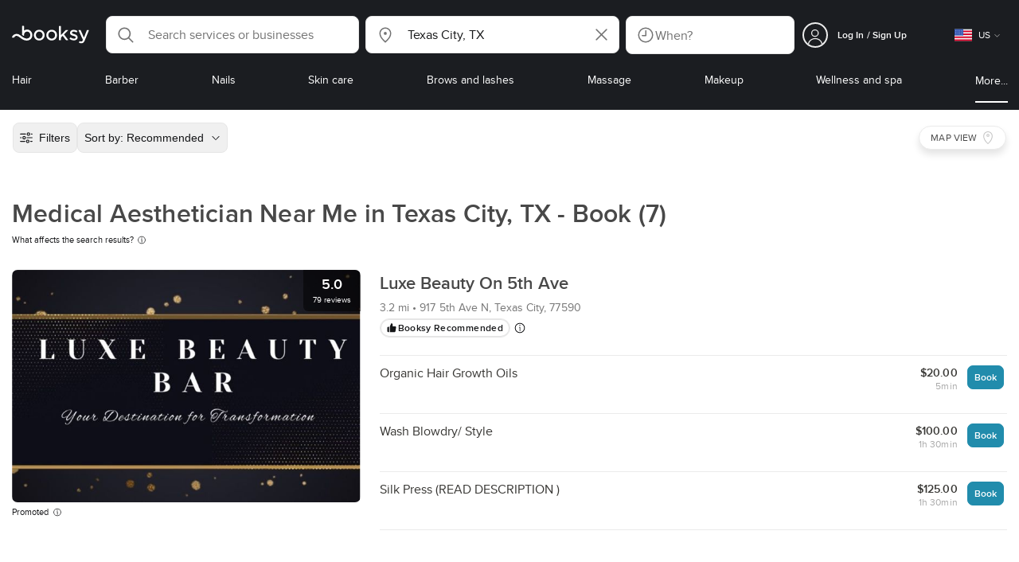

--- FILE ---
content_type: text/html; charset=utf-8
request_url: https://booksy.com/en-us/s/aesthetic-medicine/36699_texas-city
body_size: 53406
content:
<!doctype html>
<html data-n-head-ssr lang="en" data-n-head="%7B%22lang%22:%7B%22ssr%22:%22en%22%7D%7D">
  <head >
    <meta data-n-head="ssr" charset="utf-8"><meta data-n-head="ssr" name="viewport" content="width=device-width, initial-scale=1, maximum-scale=1"><meta data-n-head="ssr" name="fb:extensions:title" content="Booksy"><meta data-n-head="ssr" name="google-site-verification" content="xKi3xoZIdH1nrdejdc7Jb-DZfC2x7R0zDhgxVg1AWms"><meta data-n-head="ssr" name="google-site-verification" content="K2Y48etbyJ3kYzHdhNz2wgsCRQpcbfEN4bTVJ16pAGY"><meta data-n-head="ssr" data-hid="mobile-web-app-capable" name="mobile-web-app-capable" content="yes"><meta data-n-head="ssr" data-hid="apple-mobile-web-app-title" name="apple-mobile-web-app-title" content="Booksy"><meta data-n-head="ssr" data-hid="theme-color" name="theme-color" content="#00a3ad"><meta data-n-head="ssr" data-hid="og:site_name" property="og:site_name" content="Booksy"><meta data-n-head="ssr" data-hid="og:type" property="og:type" content="website"><meta data-n-head="ssr" data-hid="og:image:secure_url" property="og:image:secure_url" content="undefined"><meta data-n-head="ssr" data-hid="og:url" property="og:url" content="https://booksy.com/en-us/s/aesthetic-medicine/36699_texas-city"><meta data-n-head="ssr" data-hid="fb:app_id" property="fb:app_id" content="523698674383043"><meta data-n-head="ssr" data-hid="og:title" property="og:title" content="Aesthetic Medicine Near You in Texas City"><meta data-n-head="ssr" data-hid="description" name="description" content="Find the best medical aestheticians near you in Texas City! Book aesthetic services at local clinics. See reviews, photos &amp; prices in Texas City, TX."><meta data-n-head="ssr" data-hid="og:description" property="og:description" content="Find the best medical aestheticians near you in Texas City! Book aesthetic services at local clinics. See reviews, photos &amp; prices in Texas City, TX."><meta data-n-head="ssr" data-hid="robots" name="robots" content="index, follow"><title>Aesthetic Medicine Near You in Texas City</title><link data-n-head="ssr" rel="icon" type="image/x-icon" href="/favicon.ico"><link data-n-head="ssr" rel="preconnect" href="https://appsflyer.com"><link data-n-head="ssr" rel="preconnect" href="https://wa.appsflyer.com"><link data-n-head="ssr" rel="preconnect" href="https://cdn.appsflyer.com"><link data-n-head="ssr" rel="preconnect" href="https://www.google.com"><link data-n-head="ssr" rel="preconnect" href="https://cdn.apple-mapkit.com"><link data-n-head="ssr" rel="preconnect" href="https://app.link"><link data-n-head="ssr" rel="preconnect" href="https://g.doubleclick.net"><link data-n-head="ssr" rel="preconnect" href="https://storage.googleapis.com"><link data-n-head="ssr" rel="preconnect" href="https://www.google-analytics.com"><link data-n-head="ssr" rel="preconnect" href="https://connect.facebook.net"><link data-n-head="ssr" rel="preconnect" href="https://banner.appsflyer.com"><link data-n-head="ssr" rel="preconnect" href="https://impressions.onelink.me"><link data-n-head="ssr" rel="preconnect" href="https://stats.g.doubleclick.net"><link data-n-head="ssr" rel="preconnect" href="https://wa.onelink.me"><link data-n-head="ssr" rel="apple-touch-icon" sizes="180x180" href="/apple-touch-icon.png"><link data-n-head="ssr" rel="apple-touch-icon" sizes="120x120" href="/apple-touch-icon-120x120.png"><link data-n-head="ssr" rel="apple-touch-icon-precomposed" sizes="180x180" href="/apple-touch-icon-precomposed.png"><link data-n-head="ssr" rel="apple-touch-icon-precomposed" sizes="120x120" href="/apple-touch-icon-120x120-precomposed.png"><link data-n-head="ssr" rel="manifest" href="/_nuxt/manifest.54ad354c.json"><link data-n-head="ssr" rel="shortcut icon" href="https://dk2h3gy4kn9jw.cloudfront.net/web-2019/b8266e6c/icons/icon_64.9w180g60g00.png"><link data-n-head="ssr" rel="canonical" href="https://booksy.com/en-us/s/aesthetic-medicine/36699_texas-city"><script data-n-head="ssr" type="text/javascript" src="https://pg.feroot.com/v1/bundle/7c7d3c18-3309-48c6-a1b8-966081b8ff7d"></script><script data-n-head="ssr" src="https://www.googletagmanager.com/gtag/js" async defer></script><script data-n-head="ssr" defer>!function(f,b,e,v,n,t,s){if(f.fbq)return;n=f.fbq=function(){n.callMethod?n.callMethod.apply(n,arguments):n.queue.push(arguments)};if(!f._fbq)f._fbq=n;n.push=n;n.loaded=!0;n.version='2.0';n.queue=[];t=b.createElement(e);t.async=!0;t.src=v;s=b.getElementsByTagName(e)[0];s.parentNode.insertBefore(t,s)}(window,document,'script','https://connect.facebook.net/en_US/fbevents.js');</script><script data-n-head="ssr" async defer>
                    <!-- Google Tag Manager -->
                    (function(w,d,s,l,i){var tD = new Date().toISOString().slice(0, 10);w[l]=w[l]||[];w[l].push({'gtm.start':
                    new Date().getTime(),event:'gtm.js'});var f=d.getElementsByTagName(s)[0],
                    j=d.createElement(s),dl=l!='dataLayer'?'&l='+l:'';j.async=true;j.src=
                    'https://www.googletagmanager.com/gtm.js?id='+i+dl+'&_='+tD;f.parentNode.insertBefore(j,f);
                    })(window,document, 'script', 'dataLayer', 'GTM-5WMDS6F');
                    <!-- End Google Tag Manager -->
                </script><link rel="preload" href="https://dk2h3gy4kn9jw.cloudfront.net/web-2019/b8266e6c/7565d4b.js" as="script"><link rel="preload" href="https://dk2h3gy4kn9jw.cloudfront.net/web-2019/b8266e6c/1fc74be.js" as="script"><link rel="preload" href="https://dk2h3gy4kn9jw.cloudfront.net/web-2019/b8266e6c/aa75d5f.js" as="script"><link rel="preload" href="https://dk2h3gy4kn9jw.cloudfront.net/web-2019/b8266e6c/css/f0c06ec.css" as="style"><link rel="preload" href="https://dk2h3gy4kn9jw.cloudfront.net/web-2019/b8266e6c/82b41cf.js" as="script"><link rel="preload" href="https://dk2h3gy4kn9jw.cloudfront.net/web-2019/b8266e6c/css/a408a27.css" as="style"><link rel="preload" href="https://dk2h3gy4kn9jw.cloudfront.net/web-2019/b8266e6c/8f3bcf9.js" as="script"><link rel="preload" href="https://dk2h3gy4kn9jw.cloudfront.net/web-2019/b8266e6c/img/header-bg.f0d45f5.jpg" as="image"><link rel="preload" href="https://dk2h3gy4kn9jw.cloudfront.net/web-2019/b8266e6c/img/header-bg-pl.d057534.jpg" as="image"><link rel="preload" href="https://dk2h3gy4kn9jw.cloudfront.net/web-2019/b8266e6c/css/1b7b9ff.css" as="style"><link rel="preload" href="https://dk2h3gy4kn9jw.cloudfront.net/web-2019/b8266e6c/14106ee.js" as="script"><link rel="preload" href="https://dk2h3gy4kn9jw.cloudfront.net/web-2019/b8266e6c/css/88731c9.css" as="style"><link rel="preload" href="https://dk2h3gy4kn9jw.cloudfront.net/web-2019/b8266e6c/7205535.js" as="script"><link rel="preload" href="https://dk2h3gy4kn9jw.cloudfront.net/web-2019/b8266e6c/d9d19d5.js" as="script"><link rel="preload" href="https://dk2h3gy4kn9jw.cloudfront.net/web-2019/b8266e6c/6f21dde.js" as="script"><link rel="preload" href="https://dk2h3gy4kn9jw.cloudfront.net/web-2019/b8266e6c/2789334.js" as="script"><link rel="preload" href="https://dk2h3gy4kn9jw.cloudfront.net/web-2019/b8266e6c/f17b310.js" as="script"><link rel="preload" href="https://dk2h3gy4kn9jw.cloudfront.net/web-2019/b8266e6c/c943740.js" as="script"><link rel="preload" href="https://dk2h3gy4kn9jw.cloudfront.net/web-2019/b8266e6c/css/d25de80.css" as="style"><link rel="preload" href="https://dk2h3gy4kn9jw.cloudfront.net/web-2019/b8266e6c/51e5d98.js" as="script"><link rel="preload" href="https://dk2h3gy4kn9jw.cloudfront.net/web-2019/b8266e6c/css/0430862.css" as="style"><link rel="preload" href="https://dk2h3gy4kn9jw.cloudfront.net/web-2019/b8266e6c/bb3e73a.js" as="script"><link rel="preload" href="https://dk2h3gy4kn9jw.cloudfront.net/web-2019/b8266e6c/css/54ee6f5.css" as="style"><link rel="preload" href="https://dk2h3gy4kn9jw.cloudfront.net/web-2019/b8266e6c/a30e487.js" as="script"><link rel="preload" href="https://dk2h3gy4kn9jw.cloudfront.net/web-2019/b8266e6c/css/246446a.css" as="style"><link rel="preload" href="https://dk2h3gy4kn9jw.cloudfront.net/web-2019/b8266e6c/8214ccd.js" as="script"><link rel="preload" href="https://dk2h3gy4kn9jw.cloudfront.net/web-2019/b8266e6c/css/c93a7a4.css" as="style"><link rel="preload" href="https://dk2h3gy4kn9jw.cloudfront.net/web-2019/b8266e6c/1b8b209.js" as="script"><link rel="preload" href="https://dk2h3gy4kn9jw.cloudfront.net/web-2019/b8266e6c/css/ea90fd2.css" as="style"><link rel="preload" href="https://dk2h3gy4kn9jw.cloudfront.net/web-2019/b8266e6c/c0248f3.js" as="script"><link rel="preload" href="https://dk2h3gy4kn9jw.cloudfront.net/web-2019/b8266e6c/css/58f7990.css" as="style"><link rel="preload" href="https://dk2h3gy4kn9jw.cloudfront.net/web-2019/b8266e6c/f3cbfb9.js" as="script"><link rel="preload" href="https://dk2h3gy4kn9jw.cloudfront.net/web-2019/b8266e6c/css/9b45133.css" as="style"><link rel="preload" href="https://dk2h3gy4kn9jw.cloudfront.net/web-2019/b8266e6c/d2b3a59.js" as="script"><link rel="preload" href="https://dk2h3gy4kn9jw.cloudfront.net/web-2019/b8266e6c/6e0f786.js" as="script"><link rel="preload" href="https://dk2h3gy4kn9jw.cloudfront.net/web-2019/b8266e6c/dab1e4c.js" as="script"><link rel="preload" href="https://dk2h3gy4kn9jw.cloudfront.net/web-2019/b8266e6c/09d6bf4.js" as="script"><link rel="preload" href="https://dk2h3gy4kn9jw.cloudfront.net/web-2019/b8266e6c/css/d9dc917.css" as="style"><link rel="preload" href="https://dk2h3gy4kn9jw.cloudfront.net/web-2019/b8266e6c/9a772d9.js" as="script"><link rel="preload" href="https://dk2h3gy4kn9jw.cloudfront.net/web-2019/b8266e6c/css/00f6f38.css" as="style"><link rel="preload" href="https://dk2h3gy4kn9jw.cloudfront.net/web-2019/b8266e6c/7d448fb.js" as="script"><link rel="preload" href="https://dk2h3gy4kn9jw.cloudfront.net/web-2019/b8266e6c/css/f22587c.css" as="style"><link rel="preload" href="https://dk2h3gy4kn9jw.cloudfront.net/web-2019/b8266e6c/09499b2.js" as="script"><link rel="preload" href="https://dk2h3gy4kn9jw.cloudfront.net/web-2019/b8266e6c/css/57fa161.css" as="style"><link rel="preload" href="https://dk2h3gy4kn9jw.cloudfront.net/web-2019/b8266e6c/4c54e00.js" as="script"><link rel="stylesheet" href="https://dk2h3gy4kn9jw.cloudfront.net/web-2019/b8266e6c/css/f0c06ec.css"><link rel="stylesheet" href="https://dk2h3gy4kn9jw.cloudfront.net/web-2019/b8266e6c/css/a408a27.css"><link rel="stylesheet" href="https://dk2h3gy4kn9jw.cloudfront.net/web-2019/b8266e6c/css/1b7b9ff.css"><link rel="stylesheet" href="https://dk2h3gy4kn9jw.cloudfront.net/web-2019/b8266e6c/css/88731c9.css"><link rel="stylesheet" href="https://dk2h3gy4kn9jw.cloudfront.net/web-2019/b8266e6c/css/d25de80.css"><link rel="stylesheet" href="https://dk2h3gy4kn9jw.cloudfront.net/web-2019/b8266e6c/css/0430862.css"><link rel="stylesheet" href="https://dk2h3gy4kn9jw.cloudfront.net/web-2019/b8266e6c/css/54ee6f5.css"><link rel="stylesheet" href="https://dk2h3gy4kn9jw.cloudfront.net/web-2019/b8266e6c/css/246446a.css"><link rel="stylesheet" href="https://dk2h3gy4kn9jw.cloudfront.net/web-2019/b8266e6c/css/c93a7a4.css"><link rel="stylesheet" href="https://dk2h3gy4kn9jw.cloudfront.net/web-2019/b8266e6c/css/ea90fd2.css"><link rel="stylesheet" href="https://dk2h3gy4kn9jw.cloudfront.net/web-2019/b8266e6c/css/58f7990.css"><link rel="stylesheet" href="https://dk2h3gy4kn9jw.cloudfront.net/web-2019/b8266e6c/css/9b45133.css"><link rel="stylesheet" href="https://dk2h3gy4kn9jw.cloudfront.net/web-2019/b8266e6c/css/d9dc917.css"><link rel="stylesheet" href="https://dk2h3gy4kn9jw.cloudfront.net/web-2019/b8266e6c/css/00f6f38.css"><link rel="stylesheet" href="https://dk2h3gy4kn9jw.cloudfront.net/web-2019/b8266e6c/css/f22587c.css"><link rel="stylesheet" href="https://dk2h3gy4kn9jw.cloudfront.net/web-2019/b8266e6c/css/57fa161.css">
  </head>
  <body >
    <div data-server-rendered="true" id="__nuxt"><!----><div id="__layout"><div data-view="my-booksy" id="page" data-v-38a75797><svg version="1.1" xmlns="http://www.w3.org/2000/svg" xmlns:xlink="http://www.w3.org/1999/xlink" data-v-517406a6 data-v-38a75797><symbol id="logo" viewBox="0 0 76 17" data-v-5d38db51 data-v-517406a6><path d="M68.7192704,3.92109317 C68.947897,3.92009938 69.1766237,3.91910559 69.4052504,3.92129193 C70.0205293,3.92685714 70.0715021,3.99890683 69.8475823,4.5491677 C69.4793562,5.45450932 69.1116309,6.35995031 68.740701,7.26419876 C67.9064092,9.29878261 67.0702146,11.332472 66.2351216,13.3666584 C66.0423462,13.836323 65.8223319,14.291677 65.530515,14.7100621 C64.9391702,15.5578634 64.1505436,16.0114286 63.0850215,15.9997019 C62.4760515,15.9930435 61.8991273,15.8960497 61.3380258,15.6745342 C60.981216,15.5336149 60.8204864,15.4412919 61.0409013,15.0190311 C61.1295279,14.8492919 61.186309,14.6635528 61.2666237,14.4891429 C61.4802289,14.0253416 61.5024607,14.0224596 61.9753362,14.1917019 C62.1892418,14.2681242 62.4087554,14.3436522 62.6320744,14.3758509 C63.3284692,14.476323 63.859628,14.2330435 64.2337625,13.6206708 C64.4789127,13.2192795 64.5515165,12.8759255 64.3302003,12.4083478 C63.1351931,9.88332919 61.9809442,7.33922981 60.8134764,4.8013913 C60.7405722,4.64288199 60.6660658,4.48437267 60.6060801,4.32089441 C60.5173534,4.07850932 60.5878541,3.95259627 60.8444206,3.92973913 C61.0712446,3.90956522 61.3012732,3.92556522 61.5301001,3.92556522 C62.5704864,3.92864596 62.3477682,3.82121739 62.7462375,4.71821118 C63.544578,6.51478261 64.327897,8.31781366 65.1226323,10.1159752 L65.2879685,10.451677 C65.2879685,10.451677 65.3400429,10.5595031 65.4052361,10.5595031 C65.4704292,10.5595031 65.5659657,10.5704348 65.6398712,10.4387578 C65.6686123,10.387677 65.7006581,10.3120497 65.7291989,10.2386087 C65.7365093,10.2089938 65.7444206,10.1806708 65.7544349,10.1553292 C66.5092132,8.24 67.2484692,6.31870807 67.9961373,4.40059627 C68.1830043,3.92109317 68.189814,3.92337888 68.7192704,3.92109317 Z M55.8849356,7.47826087 C56.5141345,7.69659627 57.166867,7.84228571 57.7834478,8.0997764 C58.2741488,8.30469565 58.7311016,8.55542857 59.1059371,8.9383354 C60.0133333,9.86544099 59.8473963,11.5977143 58.8787124,12.4855652 C58.2754506,13.0384099 57.5522175,13.3169689 56.7358512,13.370236 C55.4143634,13.4562981 54.192618,13.1437516 53.0651073,12.4631056 C52.2714735,11.9839006 52.2565522,11.9369938 52.7903147,11.2183851 C53.1518312,10.731528 53.1050644,10.5129938 53.8513305,11.0181366 C54.7012446,11.5932422 55.6511016,11.8710062 56.6939914,11.781764 C57.0757368,11.7490683 57.4166237,11.6353789 57.6839056,11.3553292 C58.1246352,10.8934161 58.0636481,10.2828323 57.5429041,9.91145342 C57.1795851,9.65227329 56.7512732,9.5397764 56.3353791,9.40452174 C55.9523319,9.28 55.5602718,9.18320497 55.1749213,9.06544099 C54.7706438,8.94201242 54.3877969,8.76760248 54.0183691,8.56308075 C52.4512303,7.69530435 52.5358512,5.79826087 53.4781974,4.79413665 C54.0560229,4.17848447 54.7804578,3.8649441 55.6211588,3.81018634 C55.7962089,3.79875776 55.9725608,3.80849689 56.1483119,3.80849689 C57.2354649,3.76924224 58.221774,4.10713043 59.1545064,4.62618634 C59.5394564,4.84054658 59.5616881,4.95055901 59.3401717,5.33654658 C59.2184979,5.54862112 59.0845064,5.75363975 58.9580258,5.96303106 C58.8360515,6.16477019 58.6664092,6.19915528 58.4621173,6.10275776 C58.3509585,6.05038509 58.2429041,5.99145342 58.1358512,5.93132919 C57.530186,5.5910559 56.8734478,5.39796273 56.186867,5.34231056 C55.7859943,5.30981366 55.3799142,5.38742857 55.0250072,5.60655901 C54.4215451,5.9788323 54.4044206,6.65093168 54.9811445,7.06017391 C55.2567382,7.25575155 55.5691845,7.36874534 55.8849356,7.47826087 Z M47.6083119,7.71786335 C47.3660658,7.97187578 47.3630615,7.99234783 47.5883834,8.288 C48.6699285,9.70742857 49.7561803,11.1234783 50.8378255,12.5429068 C50.9590987,12.701913 51.1876252,12.8420373 51.0763662,13.0778634 C50.9678112,13.3084224 50.7187554,13.254559 50.5112589,13.2564472 C50.2298569,13.2589317 49.9473534,13.2418385 49.6673534,13.2610186 C49.3550072,13.2824845 49.1411016,13.1703851 48.9514306,12.9201491 C48.2012589,11.9301366 47.4353648,10.9518509 46.6723748,9.97147826 C46.0563948,9.18012422 46.1486266,9.22554037 45.6666381,9.66807453 C45.3447783,9.98559006 44.9403004,10.3986087 44.790186,10.6105839 C44.728598,10.7213913 44.6778255,10.8360745 44.6393705,10.9554286 C44.5548498,11.2838758 44.5837911,11.6273292 44.5837911,11.6273292 L44.5837911,12.0661863 C44.6008155,12.2518261 44.5929041,12.441441 44.5837911,12.6302609 C44.580887,12.6883975 44.5779828,12.7464348 44.5756795,12.8042733 C44.5620601,13.1372919 44.4618169,13.2407453 44.1317454,13.2535652 C43.8156938,13.2658882 43.4983405,13.2662857 43.182289,13.2532671 C42.8282833,13.238559 42.7701001,13.1769441 42.7673963,12.8006957 C42.7607868,11.9106584 42.7648927,11.0205217 42.7648927,10.1304845 C42.7647926,8.99607453 42.7647926,7.8616646 42.7647926,6.72725466 C42.7647926,4.82504348 42.7647926,2.92273292 42.7648927,1.02042236 C42.7649928,0.880795031 42.7693991,0.741167702 42.7665951,0.601639752 C42.7621888,0.384397516 42.8816595,0.272298137 43.0849499,0.265838509 C43.453877,0.254012422 43.8239056,0.247950311 44.1925322,0.263751553 C44.4539056,0.274981366 44.5524464,0.393540373 44.5754793,0.665440994 C44.585794,0.786881988 44.5784835,0.909614907 44.5784835,1.03185093 C44.5784835,3.28318012 44.5756795,5.53450932 44.5837911,7.78583851 L44.5837911,8.21465839 C44.6046209,8.24924224 44.6378684,8.27746584 44.6906438,8.29515528 C44.8526753,8.34951553 44.9703433,8.11915528 45.0878112,7.99761491 C46.3048498,6.73898137 47.5209871,5.47945342 48.7274106,4.21078261 C48.9237911,4.00427329 49.1246781,3.89913043 49.4156938,3.91562733 C49.8013448,3.93749068 50.1891989,3.92288199 50.5761516,3.9213913 C50.7407868,3.92069565 50.9028183,3.93361491 50.9778255,4.10603727 C51.0522318,4.27696894 50.8971102,4.35845963 50.8056795,4.45197516 C50.1320172,5.14047205 49.4520458,5.82290683 48.7769814,6.51001242 C48.3843205,6.90971429 47.9949642,7.31249689 47.6083119,7.71786335 Z M31.2661439,8.57639752 C31.2714735,5.99016149 33.2021316,3.73684472 36.1541488,3.73475488 C39.2325465,3.73257143 41.1077253,6.21962733 40.9995708,8.5938882 C41.0656652,10.8840745 39.3444063,13.4264845 36.1220029,13.4359764 C33.1684835,13.4446708 31.2608584,11.2054658 31.2661439,8.57639752 Z M39.1888841,8.62996273 C39.2723033,7.09614907 37.9856652,5.2301118 35.9073963,5.39309317 C34.8532904,5.4757764 34.072475,5.95875776 33.5519313,6.84144099 C33.0815594,7.63935404 32.9596853,8.50653416 33.1931187,9.41376398 C33.723176,11.4734907 35.8766524,12.3437516 37.5716738,11.4321491 C38.6797568,10.8360745 39.141216,9.84198758 39.1888841,8.62996273 Z M19.9487953,8.58414907 C19.9506009,6.16159006 21.7844206,3.73078261 24.8307725,3.7330651 C27.8595994,3.73525466 29.7346781,6.10524224 29.696123,8.58583851 C29.7094421,11.1327205 27.8129328,13.455205 24.7633763,13.4356273 C21.7395565,13.4162484 19.9468956,11.0423851 19.9487953,8.58414907 Z M27.0669671,10.7989068 C28.0356509,9.69609938 28.156824,8.03895652 27.3656938,6.80318012 C26.7768526,5.88322981 25.9416595,5.38186335 24.6663376,5.39160248 C24.0426466,5.3567205 23.3829041,5.62146584 22.8047783,6.1355528 C21.5374678,7.2626087 21.4040773,9.40531677 22.5594278,10.7364969 C23.8494707,12.2229068 25.966495,12.0518758 27.0669671,10.7989068 Z M11.5540057,4.13714286 C12.2692275,3.71627329 13.0633619,3.49247205 13.86701,3.52556522 C15.5752504,3.59602484 16.9225751,4.36849689 17.8147496,5.84606211 C18.3441059,6.72268323 18.528269,7.67890683 18.5148498,8.69932919 C18.4997282,9.84546584 18.1719599,10.8653913 17.432103,11.7391304 C16.5022747,12.8373665 15.3007582,13.3676522 13.855794,13.488795 C11.7246495,13.6675776 9.99407725,12.8000994 8.36835479,11.5917516 C7.56600858,10.9953789 6.75735336,10.4087453 5.91174535,9.87329193 C5.53831187,9.63686957 5.14134478,9.45729193 4.71353362,9.34439752 C3.75246066,9.09078261 2.82773963,9.45699379 2.30879828,10.297441 C2.26283262,10.3717764 2.21376252,10.4455155 2.17911302,10.525118 C2.07516452,10.7639255 1.89741059,10.8585342 1.63643777,10.8502857 C1.24988555,10.8380621 0.862432046,10.855354 0.475879828,10.8448199 C0.0154220315,10.8321988 -0.0984406295,10.6686211 0.0806151645,10.2508323 C0.687181688,8.83537888 1.75640916,7.94265839 3.25995708,7.5986087 C4.65454936,7.27950311 5.94469242,7.56024845 7.10034335,8.40367702 C7.78001431,8.89957764 8.43925608,9.42350311 9.1267382,9.90817391 C10.0598712,10.565764 11.0185408,11.2018882 12.1323319,11.5088696 C13.30701,11.8325466 14.4624607,11.7913043 15.5036481,11.0456646 C16.1158226,10.6073043 16.5193991,10.0289193 16.6349642,9.28546584 C16.7895851,8.29058385 16.6842346,7.34081988 16.0550358,6.4992795 C14.8686409,4.91259627 12.5534335,4.98951553 11.47299,6.66802484 C11.1653505,7.14593789 10.972475,7.66409938 11.0038197,8.24745342 C11.0168383,8.49103106 11.0203433,8.73768944 10.9962089,8.9797764 C10.9677682,9.26419876 10.8030329,9.37202484 10.5654936,9.24879503 C10.1291702,9.02270807 9.7241917,8.74255901 9.33563662,8.44223602 C9.14246066,8.29296894 9.1772103,8.06886957 9.17711016,7.86067081 C9.17701001,6.65649689 9.17711016,5.45212422 9.17851216,4.24795031 C9.17851216,3.04367702 9.17620887,1.83940373 9.17951359,0.635130435 C9.18091559,0.0835776398 9.21536481,0.0546583851 9.78818312,0.0483975155 C9.96403433,0.0465093168 10.1398856,0.0465093168 10.3157368,0.0483975155 C10.9151931,0.0548571429 11.0038197,0.144 11.0057225,0.759354037 C11.0083262,1.56223602 11.0064235,2.36501863 11.0064235,3.16790062 C11.0064235,3.37729193 11.0060229,3.58678261 11.0065236,3.79617391 C11.0079256,4.44710559 11.013133,4.45545342 11.5540057,4.13714286 Z" id="Shape" data-v-5d38db51></path></symbol></svg> <header data-testid="header" class="purify_sOU1G3rMo8M8Irio1GksdQ== purify_Iv6nBt77AdqR7o3HWZSrWw=="><!----> <section style="min-height:auto;"><div class="purify_ysvwEdRYGZiU1zmxHt7Suw=="><div class="purify_rlJqDBNklBJQClhNX8wR7A== purify_5lh6T3e9rsnraktSdFHHmA=="><div class="purify_6Wf2uaPg+Gpg00jLJvXXWQ=="><a href="/en-us/" data-testid="home-link" class="nuxt-link-active purify_IiGT0FxDWWwP-ar3nB0UTw=="><svg viewBox="0 0 76 17" class="icon purify_Xo8GXQinolmJM5aoyT4VwA==" data-v-5d38db51><title data-v-5d38db51>Booksy logo</title> <use xmlns:xlink="http://www.w3.org/1999/xlink" xlink:href="#logo" data-v-5d38db51></use></svg></a></div> <div class="purify_7YfSmChmSIuJRNbU1BE59g== purify_ZK+2ziiuCkfxer0oW4ZwIw=="><div data-testid="search-what-desktop"><div data-testid="what-search-dropdown" class="b-dropdown b-input-dropdown b-w-100p purify_URXoMpRou7ugTP4XCptk2A=="><div role="button" class="b-dropdown-toggle"><div class="b-form-field"><!----> <div class="b-form-group purify_MTLEmVXNC6RaiuoKU0omkQ=="><div class="b-form-group-icon"><svg xmlns="http://www.w3.org/2000/svg" fill="none" viewBox="0 0 24 24" role="img" width="24" height="24" class="b-icon"><path fill="currentColor" fill-rule="evenodd" d="M10.33 2.5a7.83 7.83 0 1 0 4.943 13.904l4.861 4.862a.8.8 0 0 0 1.132-1.132l-4.862-4.862A7.83 7.83 0 0 0 10.33 2.5zM4.1 10.33a6.23 6.23 0 1 1 12.46 0 6.23 6.23 0 0 1-12.46 0z" clip-rule="evenodd"></path></svg></div> <!----> <input type="text" placeholder="Search services or businesses" value="" class="b-form-control purify_OvCnG2pVikn-QHwjez697A=="> <!----> <!----> <!----> <!----> <!----> <!----></div> <!----></div></div> <!----></div></div> <div data-testid="search-where-desktop"><div data-testid="where-search-dropdown" class="b-dropdown b-input-dropdown b-w-100p purify_URXoMpRou7ugTP4XCptk2A=="><div role="button" class="b-dropdown-toggle"><div class="b-form-field"><!----> <div class="b-form-group purify_MTLEmVXNC6RaiuoKU0omkQ=="><div class="b-form-group-icon"><svg xmlns="http://www.w3.org/2000/svg" fill="none" viewBox="0 0 24 24" role="img" width="24" height="24" class="b-icon"><path fill="currentColor" d="M12 11.85a1.899 1.899 0 1 0 0-3.799 1.899 1.899 0 0 0 0 3.798z"></path><path fill="currentColor" fill-rule="evenodd" d="M12 2.5c-4.072 0-7.44 3.272-7.44 7.389 0 2.48.977 4.606 2.316 6.46 1.306 1.808 2.993 3.41 4.52 4.859l.092.086a.75.75 0 0 0 1.026.006c1.576-1.462 3.302-3.09 4.629-4.942 1.333-1.862 2.297-3.994 2.297-6.469C19.44 5.772 16.073 2.5 12 2.5zM6.06 9.889C6.06 6.619 8.736 4 12 4c3.263 0 5.94 2.62 5.94 5.889 0 2.062-.797 3.893-2.017 5.595-1.093 1.526-2.498 2.911-3.914 4.237-1.409-1.342-2.816-2.725-3.917-4.25-1.226-1.698-2.033-3.52-2.033-5.582z" clip-rule="evenodd"></path></svg></div> <!----> <input type="text" placeholder="Where?" value="Texas City, TX" class="b-form-control purify_OvCnG2pVikn-QHwjez697A=="> <!----> <!----> <!----> <!----> <div class="b-form-group-addon-after"><div class="b-actions"><svg xmlns="http://www.w3.org/2000/svg" fill="none" viewBox="0 0 24 24" role="img" width="24" height="24" data-testid="search-dropdown-clear-icon" class="b-mr-1 b-icon"><path fill="currentColor" fill-rule="evenodd" d="M3.265 3.265a.9.9 0 0 1 1.272 0L12 10.727l7.463-7.462a.9.9 0 1 1 1.272 1.272L13.273 12l7.462 7.463a.9.9 0 0 1-1.272 1.272L12 13.273l-7.463 7.462a.9.9 0 0 1-1.272-1.272L10.727 12 3.265 4.537a.9.9 0 0 1 0-1.272z" clip-rule="evenodd"></path></svg></div></div> <!----></div> <!----></div></div> <!----></div> <div data-testid="search-where-desktop-location-tutorial" class="modal modal -size-sm" style="display:none;"><div data-testid="location-tutorial-modal" class="modal__content"><div class="b-px-6 b-pt-6 b-flex b-justify-end"><button type="button" data-testid="where-search-dropdown-tutorial-modal-btn" class="b-button b-line-base b-button-lite b-button-icononly purify_kor-DHlneZEARZEgcKfFCg=="><svg xmlns="http://www.w3.org/2000/svg" fill="none" viewBox="0 0 24 24" role="img" width="24" height="24" class="b-button-icon b-icon b-text-default"><path fill="currentColor" fill-rule="evenodd" d="M3.265 3.265a.9.9 0 0 1 1.272 0L12 10.727l7.463-7.462a.9.9 0 1 1 1.272 1.272L13.273 12l7.462 7.463a.9.9 0 0 1-1.272 1.272L12 13.273l-7.463 7.462a.9.9 0 0 1-1.272-1.272L10.727 12 3.265 4.537a.9.9 0 0 1 0-1.272z" clip-rule="evenodd"></path></svg> <!----> <!----></button></div> <div class="b-pb-10 b-px-10"><div><span data-testid="location-tutorial-header" class="b-h1 b-mb-4"></span> <p class="b-font-h5 b-mb-8"></p> <div class="b-flex b-flex-column b-flex-gap-4"><div class="b-flex b-flex-gap-3 b-items-center"><span class="purify_6S-SQF5vHQu57U44FfTfIA==">1</span> <span class="b-font-h5">Click on the three-dot menu icon in the top-right corner of the browser window</span></div><div class="b-flex b-flex-gap-3 b-items-center"><span class="purify_6S-SQF5vHQu57U44FfTfIA==">2</span> <span class="b-font-h5">Select &quot;Settings&quot; from the dropdown menu.</span></div><div class="b-flex b-flex-gap-3 b-items-center"><span class="purify_6S-SQF5vHQu57U44FfTfIA==">3</span> <span class="b-font-h5">Scroll down and click on &quot;Privacy and security&quot; in the left sidebar.</span></div><div class="b-flex b-flex-gap-3 b-items-center"><span class="purify_6S-SQF5vHQu57U44FfTfIA==">4</span> <span class="b-font-h5">Click on &quot;Site settings&quot; and scroll down to find the &quot;Location&quot; option.</span></div><div class="b-flex b-flex-gap-3 b-items-center"><span class="purify_6S-SQF5vHQu57U44FfTfIA==">5</span> <span class="b-font-h5">Toggle the switch to allow sites to request your physical location.</span></div><div class="b-flex b-flex-gap-3 b-items-center"><span class="purify_6S-SQF5vHQu57U44FfTfIA==">6</span> <span class="b-font-h5">Go back to Booksy and in the location search window click &quot;Use my current location&quot;.</span></div> <div class="b-mt-6 b-font-h5 text"><span>Read more: </span> <span data-testid="location-tutorial-read-more" class="purify_lQYyrxPSaZNSb1+UfiAaQw== b-link"></span></div></div></div></div></div></div></div> <div data-testid="search-when"><div data-testid="search-when-trigger" role="button" class="b-flex b-items-center b-justify-between b-w-100p b-rounded-lg b-py-3 b-pl-3 b-pr-2 b-cursor-pointer purify_0z9tUkFxMolaGQGZEyeu0Q=="><div class="purify_1ZOX0yt5SoN7fc3Jc-W6YA== b-flex b-items-center b-h-100p"><svg xmlns="http://www.w3.org/2000/svg" fill="none" viewBox="0 0 24 24" role="img" width="24" height="24" class="b-icon b-text-secondary purify_TfQhpwTdr2TAFQl+3khKSg=="><path fill="currentColor" d="M11.51 6.622a.75.75 0 0 1 1.5 0v6.052a.75.75 0 0 1-.75.75H7.83a.75.75 0 0 1 0-1.5h3.679V6.622z"></path><path fill="currentColor" fill-rule="evenodd" d="M12 2.5a9.5 9.5 0 1 0 0 19 9.5 9.5 0 0 0 0-19zM4 12a8 8 0 1 1 16 0 8 8 0 0 1-16 0z" clip-rule="evenodd"></path></svg> <span data-testid="search-when-trigger-placeholder" class="purify_5lS6SbZjDMnyQasiuQAQow==">
            When?
        </span></div> <!----></div> <div class="modal modal -size-sm" style="display:none;"><section class="modal__content"><div data-testid="search-when-modal" class="b-flex b-flex-column b-justify-between b-h-100p" data-v-c8a16ac2><div class="b-mt-6 b-mx-6" data-v-c8a16ac2><header class="b-mb-8 purify_-9C03J1T8-hXip98hqaV5Q==" data-v-c8a16ac2><!----> <div class="b-flex b-items-center b-justify-between"><span class="b-h2 b-font-bold">
            Preferred time
        </span> <button type="button" data-testid="search-when-modal-back-button-desktop" class="b-px-0 b-button b-line-base b-button-lite b-button-icononly b-button-size-xs purify_kor-DHlneZEARZEgcKfFCg=="><svg xmlns="http://www.w3.org/2000/svg" fill="none" viewBox="0 0 24 24" role="img" width="24" height="24" class="b-button-icon b-icon b-text-default"><path fill="currentColor" fill-rule="evenodd" d="M3.265 3.265a.9.9 0 0 1 1.272 0L12 10.727l7.463-7.462a.9.9 0 1 1 1.272 1.272L13.273 12l7.462 7.463a.9.9 0 0 1-1.272 1.272L12 13.273l-7.463 7.462a.9.9 0 0 1-1.272-1.272L10.727 12 3.265 4.537a.9.9 0 0 1 0-1.272z" clip-rule="evenodd"></path></svg> <!----> <!----></button></div></header> <section class="purify_4HCtKtUDJUltiUFPlIOj5A==" data-v-c8a16ac2><div data-testid="search-when-modal-datepicker" class="b-datepicker" data-v-47ed1a38 data-v-c8a16ac2><div class="b-datepicker-header-row" data-v-47ed1a38><div class="b-datepicker-month-row" data-v-47ed1a38><div data-testid="b-datepicker-prev-month" class="b-datepicker-nav b-datepicker-nav-disabled" data-v-47ed1a38><svg xmlns="http://www.w3.org/2000/svg" fill="none" viewBox="0 0 24 24" role="img" width="24" height="24" class="b-datepicker-nav-icon b-icon b-icon-rotate-90" data-v-47ed1a38><path fill="currentColor" fill-rule="evenodd" d="M6.22 8.97a.75.75 0 0 1 1.06 0L12 13.69l4.72-4.72a.75.75 0 1 1 1.06 1.06l-5.25 5.25a.75.75 0 0 1-1.06 0l-5.25-5.25a.75.75 0 0 1 0-1.06z" clip-rule="evenodd"></path></svg></div> <div class="b-datepicker-title" data-v-47ed1a38>
                January 2026
            </div> <div data-testid="b-datepicker-next-month" class="b-datepicker-nav" data-v-47ed1a38><svg xmlns="http://www.w3.org/2000/svg" fill="none" viewBox="0 0 24 24" role="img" width="24" height="24" class="b-datepicker-nav-icon b-icon b-icon-rotate-270" data-v-47ed1a38><path fill="currentColor" fill-rule="evenodd" d="M6.22 8.97a.75.75 0 0 1 1.06 0L12 13.69l4.72-4.72a.75.75 0 1 1 1.06 1.06l-5.25 5.25a.75.75 0 0 1-1.06 0l-5.25-5.25a.75.75 0 0 1 0-1.06z" clip-rule="evenodd"></path></svg></div></div></div> <ul class="b-datepicker-row" data-v-47ed1a38><li class="b-datepicker-day-name" data-v-47ed1a38>
            Sun
        </li><li class="b-datepicker-day-name" data-v-47ed1a38>
            Mon
        </li><li class="b-datepicker-day-name" data-v-47ed1a38>
            Tue
        </li><li class="b-datepicker-day-name" data-v-47ed1a38>
            Wed
        </li><li class="b-datepicker-day-name" data-v-47ed1a38>
            Thu
        </li><li class="b-datepicker-day-name" data-v-47ed1a38>
            Fri
        </li><li class="b-datepicker-day-name" data-v-47ed1a38>
            Sat
        </li></ul> <ul class="b-datepicker-days-row" data-v-47ed1a38><li class="b-datepicker-day-other b-datepicker-day-disabled" data-v-47ed1a38><span data-v-47ed1a38>28</span></li><li class="b-datepicker-day-other b-datepicker-day-disabled" data-v-47ed1a38><span data-v-47ed1a38>29</span></li><li class="b-datepicker-day-other b-datepicker-day-disabled" data-v-47ed1a38><span data-v-47ed1a38>30</span></li><li class="b-datepicker-day-other b-datepicker-day-disabled" data-v-47ed1a38><span data-v-47ed1a38>31</span></li><li class="b-datepicker-day-disabled" data-v-47ed1a38><span data-v-47ed1a38>1</span></li><li class="b-datepicker-day-disabled" data-v-47ed1a38><span data-v-47ed1a38>2</span></li><li class="b-datepicker-day-disabled" data-v-47ed1a38><span data-v-47ed1a38>3</span></li></ul><ul class="b-datepicker-days-row" data-v-47ed1a38><li class="b-datepicker-day-disabled" data-v-47ed1a38><span data-v-47ed1a38>4</span></li><li class="b-datepicker-day-disabled" data-v-47ed1a38><span data-v-47ed1a38>5</span></li><li class="b-datepicker-day-disabled" data-v-47ed1a38><span data-v-47ed1a38>6</span></li><li class="b-datepicker-day-disabled" data-v-47ed1a38><span data-v-47ed1a38>7</span></li><li class="b-datepicker-day-disabled" data-v-47ed1a38><span data-v-47ed1a38>8</span></li><li class="b-datepicker-day-disabled" data-v-47ed1a38><span data-v-47ed1a38>9</span></li><li class="b-datepicker-day-disabled" data-v-47ed1a38><span data-v-47ed1a38>10</span></li></ul><ul class="b-datepicker-days-row" data-v-47ed1a38><li class="b-datepicker-day-disabled" data-v-47ed1a38><span data-v-47ed1a38>11</span></li><li class="b-datepicker-day-disabled" data-v-47ed1a38><span data-v-47ed1a38>12</span></li><li class="b-datepicker-day-disabled" data-v-47ed1a38><span data-v-47ed1a38>13</span></li><li class="b-datepicker-day-disabled" data-v-47ed1a38><span data-v-47ed1a38>14</span></li><li class="b-datepicker-day-disabled" data-v-47ed1a38><span data-v-47ed1a38>15</span></li><li class="b-datepicker-day-disabled" data-v-47ed1a38><span data-v-47ed1a38>16</span></li><li class="b-datepicker-day-disabled" data-v-47ed1a38><span data-v-47ed1a38>17</span></li></ul><ul class="b-datepicker-days-row" data-v-47ed1a38><li class="b-datepicker-day-disabled" data-v-47ed1a38><span data-v-47ed1a38>18</span></li><li class="b-datepicker-day-disabled" data-v-47ed1a38><span data-v-47ed1a38>19</span></li><li class="b-datepicker-day-disabled" data-v-47ed1a38><span data-v-47ed1a38>20</span></li><li class="b-datepicker-day-disabled" data-v-47ed1a38><span data-v-47ed1a38>21</span></li><li class="b-datepicker-day-disabled" data-v-47ed1a38><span data-v-47ed1a38>22</span></li><li class="b-datepicker-day-disabled" data-v-47ed1a38><span data-v-47ed1a38>23</span></li><li class="b-datepicker-day-disabled" data-v-47ed1a38><span data-v-47ed1a38>24</span></li></ul><ul class="b-datepicker-days-row" data-v-47ed1a38><li class="b-datepicker-day-disabled" data-v-47ed1a38><span data-v-47ed1a38>25</span></li><li class="b-datepicker-day-disabled" data-v-47ed1a38><span data-v-47ed1a38>26</span></li><li class="b-datepicker-day-disabled" data-v-47ed1a38><span data-v-47ed1a38>27</span></li><li class="b-datepicker-day-disabled" data-v-47ed1a38><span data-v-47ed1a38>28</span></li><li class="b-datepicker-day-today" data-v-47ed1a38><span data-v-47ed1a38>29</span></li><li data-v-47ed1a38><span data-v-47ed1a38>30</span></li><li data-v-47ed1a38><span data-v-47ed1a38>31</span></li></ul></div></section> <div class="purify_iKNebPRwkDCZFbU82Urt6Q== b-mt-4" data-v-c8a16ac2><!----></div></div> <footer class="b-flex b-justify-center b-mx-4 b-flex-gap-2 purify_qOWEErU6hOwcYhsD+DOdaw==" data-v-c8a16ac2><!----> <button type="button" data-testid="search-when-modal-submit-button" class="b-button b-line-base b-button-primary b-button-block b-button-color-sea purify_kor-DHlneZEARZEgcKfFCg== purify_fDT3AUrYFqBvb2nfq4L1RQ==" data-v-c8a16ac2><!----> <span class="b-button-text">
            Schedule
        </span> <!----></button></footer></div></section></div></div></div> <div class="purify_L1rGNbVb1UCNNsTswxJc-A=="><div class="purify_wTh+HXqhCfkLGdFyiQSVBA=="><!----></div> <span data-testid="select-country" class="purify_a7+oDVYW-6TY1+6PDs-DLw=="><!----> <span class="purify_JfJ7xYNQ6ZGCToJPC3aN4w== purify_l8wESnkSHhsMN3do4Y0s6w== purify_9etQQJGx4uReNCHDGCNV3g==">
                            us
                        </span> <!----></span> <!----> <!----></div></div></div></section> <!----> <section><div class="purify_A50mJkUS2cW-oQxga63kRg=="><div data-testid="categories-list" data-v-789ec361><!----> <ul class="list" data-v-789ec361><li data-v-789ec361><a href="/en-us/s/hair-salon/36699_texas-city" data-testid="category-Hair" data-v-789ec361><div class="name" data-v-789ec361>
                    Hair
                </div></a></li><li data-v-789ec361><a href="/en-us/s/barber-shop/36699_texas-city" data-testid="category-Barber" data-v-789ec361><div class="name" data-v-789ec361>
                    Barber
                </div></a></li><li data-v-789ec361><a href="/en-us/s/nail-salon/36699_texas-city" data-testid="category-Nails" data-v-789ec361><div class="name" data-v-789ec361>
                    Nails
                </div></a></li><li data-v-789ec361><a href="/en-us/s/skin-care/36699_texas-city" data-testid="category-Skin care" data-v-789ec361><div class="name" data-v-789ec361>
                    Skin care
                </div></a></li><li data-v-789ec361><a href="/en-us/s/brows-lashes/36699_texas-city" data-testid="category-Brows and lashes" data-v-789ec361><div class="name" data-v-789ec361>
                    Brows and lashes
                </div></a></li><li data-v-789ec361><a href="/en-us/s/massage/36699_texas-city" data-testid="category-Massage" data-v-789ec361><div class="name" data-v-789ec361>
                    Massage
                </div></a></li><li data-v-789ec361><a href="/en-us/s/makeup/36699_texas-city" data-testid="category-Makeup" data-v-789ec361><div class="name" data-v-789ec361>
                    Makeup
                </div></a></li><li data-v-789ec361><a href="/en-us/s/wellness-day-spa/36699_texas-city" data-testid="category-Wellness and spa" data-v-789ec361><div class="name" data-v-789ec361>
                    Wellness and spa
                </div></a></li> <li class="dropdownContainer nuxt-link-exact-active" data-v-789ec361><span data-testid="more-categories" class="moreBtn" data-v-789ec361>
                    More...
                </span> <div data-testid="more-categories-dropdown" class="dropdown purify_IOky1SMDUIIoCuNiDSyrcQ==" data-v-789ec361><a href="/en-us/s/braids-locs/36699_texas-city" data-testid="category-Braids and locs" class="link" data-v-789ec361><div data-v-789ec361>Braids and locs</div></a><a href="/en-us/s/tattoo-shop/36699_texas-city" data-testid="category-Tattoos" class="link" data-v-789ec361><div data-v-789ec361>Tattoos</div></a><a href="/en-us/s/aesthetic-medicine/36699_texas-city" aria-current="page" data-testid="category-Medical aesthetics" class="link nuxt-link-exact-active nuxt-link-active" data-v-789ec361><div data-v-789ec361>Medical aesthetics</div></a><a href="/en-us/s/hair-removal/36699_texas-city" data-testid="category-Hair removal" class="link" data-v-789ec361><div data-v-789ec361>Hair removal</div></a><a href="/en-us/s/home-services/36699_texas-city" data-testid="category-Home services" class="link" data-v-789ec361><div data-v-789ec361>Home services</div></a><a href="/en-us/s/piercing/36699_texas-city" data-testid="category-Piercing" class="link" data-v-789ec361><div data-v-789ec361>Piercing</div></a><a href="/en-us/s/pet-services/36699_texas-city" data-testid="category-Pet services" class="link" data-v-789ec361><div data-v-789ec361>Pet services</div></a><a href="/en-us/s/dental-orthodontics/36699_texas-city" data-testid="category-Dental and orthodontics" class="link" data-v-789ec361><div data-v-789ec361>Dental and orthodontics</div></a><a href="/en-us/s/health-fitness/36699_texas-city" data-testid="category-Health and fitness" class="link" data-v-789ec361><div data-v-789ec361>Health and fitness</div></a><a href="/en-us/s/professional-services/36699_texas-city" data-testid="category-Professional services" class="link" data-v-789ec361><div data-v-789ec361>Professional services</div></a><a href="/en-us/s/other/36699_texas-city" data-testid="category-Other" class="link" data-v-789ec361><div data-v-789ec361>Other</div></a></div></li></ul></div></div></section> <div class="modal [ modal -size-sm -with-margin ]" style="display:none;"></div></header> <main class="mainSection" data-v-38a75797><div id="searchView" class="pageView" data-v-493121d3 data-v-38a75797><div class="b-flex b-justify-between b-items-center b-pt-4 b-pb-2 b-px-4 b-bg-primary purify_MQro-en92yx8HEoskic5AA== purify_3ntvGKnFBO1cOnCnOaBrRQ==" data-v-493121d3><div class="b-flex b-flex-gap-3" data-v-493121d3><!----><!----><!----></div> <div data-v-035b5090 data-v-493121d3><div class="purify_jIwtf0yZp1o9bP8WUgmM9g==" data-v-035b5090><div class="purify_T7UZjpUn1GuALtnakANOlQ== purify_gW3dT3NLOxl-W0WoW9bazA== purify_l8wESnkSHhsMN3do4Y0s6w== purify_9etQQJGx4uReNCHDGCNV3g==">
        Map view
        <!----></div></div> <div class="modal modal -close-on-left -size-lg" style="display:none;" data-v-035b5090><div class="modal__content" data-v-035b5090><div class="purify_jv3dfla7j3NHNVhJ-Px2Cw==" data-v-035b5090><!----></div> <!----></div></div></div></div> <div class="purify_nBjP4FBmmVZEN58EGRvXlA==" data-v-493121d3><h1 data-testid="results-title" class="purify_K-mCOnkmEFVmCrLoqdqpFQ== purify_OGkAbDLb+QsMv4JzzeUxIw== purify_RkNsxMFAhvV-W05H-uL1fg==" data-v-493121d3><!---->
            Medical Aesthetician Near Me in Texas City, TX - Book
            (7)</h1> <div class="purify_ImwiO1NpailL0G-r5NSsMw== purify_l8wESnkSHhsMN3do4Y0s6w== purify_52P5GEYkYEeXjRCTMzk16Q==" data-v-493121d3><!----></div></div> <!----> <!----> <section class="purify_tT0vQVN0EHYt0xeGCAu2Fw==" data-v-493121d3><!----> <div id="search-results" data-ba-screen-name="explore" data-v-493121d3><!----> <ul><li><div data-business-id="404794" data-is-blisting="false" class="business-list-item purify_fEo9WZ9+2Y3qk5dk6hLkGg== purify_JTfOOmPEVGG91NdCjw+7TA== purify_MEN6oGpfJ7RB7AQXQU9ovA=="><div><a href="/en-us/404794_luxe-beauty-on-5th-ave_hair-salon_36699_texas-city#ba_s=sr_1"><div class="purify_HV2TdhUiJF3sp1bde3Q9IQ== purify_PKrQ8dPCqlSY+jU1ryPF6A=="><div class="purify_rzSvk7+9X+5lKvMFLKdbog== purify_ZSzZ4lU3y5MPAEpB5waBJw==" style="padding-top:66.66666666666666%;"><!----></div> <!----> <div class="purify_usyv2rpvGUtUwrML9gAdkw== purify_l8wESnkSHhsMN3do4Y0s6w== purify_g832ubIS3YCPUO7s+fO+Zw== purify_EMWgrbHdkyX80BSf+nxMJg== purify_Joz24L481CgDV0o0b4TJpA=="><div data-testid="rank-average" class="purify_OWJikJGn+bo5eOkO1YvPjA== purify_NfHPFFw1TZxT-R2hYgiVug== purify_OGkAbDLb+QsMv4JzzeUxIw==">
        5.0
    </div> <div data-testid="rank-label" class="purify_Auh1nh616fUa8x+utD7ayQ== purify_JzmjgBf2j2CAW0RpD+YGRQ==">
        79 reviews
    </div></div> <!----></div> <!----> <!----> <!----> <!----></a> <div class="b-mb-1 purify_pIjgsOBKYCiLPd8RBcxlqA== purify_l8wESnkSHhsMN3do4Y0s6w== purify_52P5GEYkYEeXjRCTMzk16Q=="><!----></div></div> <div class="purify_XvVzXt5z6njIijkq6192tw=="><!----> <a href="/en-us/404794_luxe-beauty-on-5th-ave_hair-salon_36699_texas-city#ba_s=sr_1"><div class="b-pb-3 purify_9fiPWvrWgClxMRS+e0aaRA== purify_7HAIx6NCBTnahUxpX3OxdA=="><!----> <div class="purify_xxgusv0OgjQV0tgbZe7Z5w=="><div style="width: 100%;"><h2 data-testid="business-name" class="purify_6JRwNFzf2y8tp1pQg3bbKg== purify_0KNycLd1byMcu6AjH5NVXQ==">
                Luxe Beauty On 5th Ave
            </h2> <div class="purify_sIx2wE-uCY0-2aBH71dJYw== purify_l8wESnkSHhsMN3do4Y0s6w== purify_9etQQJGx4uReNCHDGCNV3g=="><div><span data-testid="business-distance" class="purify_lS5JkUmjdSbxWdvRKt4jqA==">
                        3.2 mi
                    </span>
                    917 5th Ave N, Texas City, 77590
                </div></div> <!----> <div class="b-mt-1 purify_w64iaahXNkkLeG5Z9+cDHQ=="><span data-testid="recommended-badge" class="b-badge b-badge-white b-badge-size-lg"><!----> <svg xmlns="http://www.w3.org/2000/svg" fill="none" viewBox="0 0 24 24" role="img" width="16" height="16" class="b-badge-icon b-icon"><path fill="currentColor" d="M8.69 8.817a.5.5 0 0 0-.045.207v10.282a.5.5 0 0 0 .5.5h8.037c1.01 0 1.867-.725 2.017-1.704l1.028-6.988c.185-1.21-.77-2.297-2.017-2.297h-4.326V5.473c0-1.718-1.7-2.365-2.55-2.473L8.69 8.817zM6.645 19.806a.5.5 0 0 0 .5-.5v-8.937a.5.5 0 0 0-.5-.5H5.79c-1.127 0-2.04.896-2.04 2v5.937c0 1.104.913 2 2.04 2h.855z"></path></svg>
        Booksy Recommended
     <!----></span> <div><!----></div></div> <!----> <div class="b-flex b-flex-gap-2 b-mt-2"><!----> <!----> <!----> <!----></div></div> <!----></div></div></a> <div><!----> <div class="purify_rLahZeUiqjR32vuv+IhoCQ=="><div class="purify_ihg0F3zRuSZMjf9ICsj+qA=="><div id="service-5000216" class="purify_2jGokUdS1TX1Ha1lib5+LA=="><div class="purify_zUaCaNR1iSoP5SPGTuK2Sg=="><div class="purify_oCIT0fxQRf40lWrsdvrj2g=="><h3 data-testid="service-name" class="purify_MUQZeNiZ6rjac8bE4-2M7w==">
                Organic Hair Growth Oils
            </h3> <div class="purify_4vTw1cYuCqh7InXJkKrwDQ=="><!----> <!----> <div class="purify_biyHMMylhnHlR50wv1F+ew=="><!----> <!----> <!----> <!----> <!----></div></div></div> <div class="purify_gFvY0Y4G0x0m7JJ757wSAg=="><div class="purify_vA89NH+2lLloD+XwtN0miQ== purify_gipb+Iqd9eWIvVZbUMs7Lg=="><div><div class="purify_zo+EIwyHnufxolx+Q0kKug=="><div><div data-testid="service-price" class="purify_ZhW8D09J+jl59T5nHhWejA== purify_0KNycLd1byMcu6AjH5NVXQ== purify_X-wOW7AfZDJsRU5ZFVpi7g==">$20.00</div> <span data-testid="service-duration" class="duration purify_Fen3gEUJazQizplO1uwyAA== purify_l8wESnkSHhsMN3do4Y0s6w== purify_9etQQJGx4uReNCHDGCNV3g=="> 5min</span></div> <div class="purify_Mnvrf93vVMMJXZ2FlTyofA=="><button data-testid="service-button" class="purify_d6tJdf1yW+SzGWXMuHrJsw== purify_6Dus5o2e3REaZXUIyFxNwA== purify_vpfglSQyP7JWyh9gR7vFHw== purify_PKrQ8dPCqlSY+jU1ryPF6A== purify_OGkAbDLb+QsMv4JzzeUxIw== purify_9etQQJGx4uReNCHDGCNV3g==" style="width:;height:;"><!----> 
                    Book
                </button></div></div> <div class="purify_A5t22Hw-WSzfcP89FqwO8g=="><!----> <div><!----></div></div></div> </div></div></div> <!----> <!----> <!----></div></div><div class="purify_ihg0F3zRuSZMjf9ICsj+qA=="><div id="service-7882870" class="purify_2jGokUdS1TX1Ha1lib5+LA=="><div class="purify_zUaCaNR1iSoP5SPGTuK2Sg=="><div class="purify_oCIT0fxQRf40lWrsdvrj2g=="><h3 data-testid="service-name" class="purify_MUQZeNiZ6rjac8bE4-2M7w==">
                Wash Blowdry/ Style
            </h3> <div class="purify_4vTw1cYuCqh7InXJkKrwDQ=="><!----> <!----> <div class="purify_biyHMMylhnHlR50wv1F+ew=="><!----> <!----> <!----> <!----> <!----></div></div></div> <div class="purify_gFvY0Y4G0x0m7JJ757wSAg=="><div class="purify_vA89NH+2lLloD+XwtN0miQ== purify_gipb+Iqd9eWIvVZbUMs7Lg=="><div><div class="purify_zo+EIwyHnufxolx+Q0kKug=="><div><div data-testid="service-price" class="purify_ZhW8D09J+jl59T5nHhWejA== purify_0KNycLd1byMcu6AjH5NVXQ== purify_X-wOW7AfZDJsRU5ZFVpi7g==">$100.00</div> <span data-testid="service-duration" class="duration purify_Fen3gEUJazQizplO1uwyAA== purify_l8wESnkSHhsMN3do4Y0s6w== purify_9etQQJGx4uReNCHDGCNV3g==">1h 30min</span></div> <div class="purify_Mnvrf93vVMMJXZ2FlTyofA=="><button data-testid="service-button" class="purify_d6tJdf1yW+SzGWXMuHrJsw== purify_6Dus5o2e3REaZXUIyFxNwA== purify_vpfglSQyP7JWyh9gR7vFHw== purify_PKrQ8dPCqlSY+jU1ryPF6A== purify_OGkAbDLb+QsMv4JzzeUxIw== purify_9etQQJGx4uReNCHDGCNV3g==" style="width:;height:;"><!----> 
                    Book
                </button></div></div> <div class="purify_A5t22Hw-WSzfcP89FqwO8g=="><!----> <div><!----></div></div></div> </div></div></div> <!----> <!----> <!----></div></div><div class="purify_ihg0F3zRuSZMjf9ICsj+qA=="><div id="service-7884232" class="purify_2jGokUdS1TX1Ha1lib5+LA=="><div class="purify_zUaCaNR1iSoP5SPGTuK2Sg=="><div class="purify_oCIT0fxQRf40lWrsdvrj2g=="><h3 data-testid="service-name" class="purify_MUQZeNiZ6rjac8bE4-2M7w==">
                Silk Press (READ DESCRIPTION )
            </h3> <div class="purify_4vTw1cYuCqh7InXJkKrwDQ=="><!----> <!----> <div class="purify_biyHMMylhnHlR50wv1F+ew=="><!----> <!----> <!----> <!----> <!----></div></div></div> <div class="purify_gFvY0Y4G0x0m7JJ757wSAg=="><div class="purify_vA89NH+2lLloD+XwtN0miQ== purify_gipb+Iqd9eWIvVZbUMs7Lg=="><div><div class="purify_zo+EIwyHnufxolx+Q0kKug=="><div><div data-testid="service-price" class="purify_ZhW8D09J+jl59T5nHhWejA== purify_0KNycLd1byMcu6AjH5NVXQ== purify_X-wOW7AfZDJsRU5ZFVpi7g==">$125.00</div> <span data-testid="service-duration" class="duration purify_Fen3gEUJazQizplO1uwyAA== purify_l8wESnkSHhsMN3do4Y0s6w== purify_9etQQJGx4uReNCHDGCNV3g==">1h 30min</span></div> <div class="purify_Mnvrf93vVMMJXZ2FlTyofA=="><button data-testid="service-button" class="purify_d6tJdf1yW+SzGWXMuHrJsw== purify_6Dus5o2e3REaZXUIyFxNwA== purify_vpfglSQyP7JWyh9gR7vFHw== purify_PKrQ8dPCqlSY+jU1ryPF6A== purify_OGkAbDLb+QsMv4JzzeUxIw== purify_9etQQJGx4uReNCHDGCNV3g==" style="width:;height:;"><!----> 
                    Book
                </button></div></div> <div class="purify_A5t22Hw-WSzfcP89FqwO8g=="><!----> <div><!----></div></div></div> </div></div></div> <!----> <!----> <!----></div></div></div> <div class="purify_-k1gBKgqwzYVeb82LfJHtA=="><div class="purify_5rxIW7PgZ3b8u3uETXgU+w=="></div> <!----></div> <!----></div> <!----></div></div> <!----></li><li><div data-business-id="1193575" data-is-blisting="false" class="business-list-item purify_fEo9WZ9+2Y3qk5dk6hLkGg== purify_JTfOOmPEVGG91NdCjw+7TA== purify_MEN6oGpfJ7RB7AQXQU9ovA=="><div><a href="/en-us/1193575_p-d-hair-beauty-salon_hair-salon_36695_la-marque#ba_s=sr_1"><div class="purify_HV2TdhUiJF3sp1bde3Q9IQ== purify_PKrQ8dPCqlSY+jU1ryPF6A=="><div class="purify_rzSvk7+9X+5lKvMFLKdbog== purify_ZSzZ4lU3y5MPAEpB5waBJw==" style="padding-top:66.66666666666666%;"><!----></div> <!----> <div class="purify_usyv2rpvGUtUwrML9gAdkw== purify_l8wESnkSHhsMN3do4Y0s6w== purify_g832ubIS3YCPUO7s+fO+Zw== purify_EMWgrbHdkyX80BSf+nxMJg== purify_Joz24L481CgDV0o0b4TJpA=="><div data-testid="rank-average" class="purify_OWJikJGn+bo5eOkO1YvPjA== purify_NfHPFFw1TZxT-R2hYgiVug== purify_OGkAbDLb+QsMv4JzzeUxIw==">
        5.0
    </div> <div data-testid="rank-label" class="purify_Auh1nh616fUa8x+utD7ayQ== purify_JzmjgBf2j2CAW0RpD+YGRQ==">
        10 reviews
    </div></div> <!----></div> <!----> <!----> <!----> <!----></a> <div class="b-mb-1 purify_pIjgsOBKYCiLPd8RBcxlqA== purify_l8wESnkSHhsMN3do4Y0s6w== purify_52P5GEYkYEeXjRCTMzk16Q=="><!----></div></div> <div class="purify_XvVzXt5z6njIijkq6192tw=="><!----> <a href="/en-us/1193575_p-d-hair-beauty-salon_hair-salon_36695_la-marque#ba_s=sr_1"><div class="b-pb-3 purify_9fiPWvrWgClxMRS+e0aaRA== purify_7HAIx6NCBTnahUxpX3OxdA=="><!----> <div class="purify_xxgusv0OgjQV0tgbZe7Z5w=="><div style="width: 100%;"><h2 data-testid="business-name" class="purify_6JRwNFzf2y8tp1pQg3bbKg== purify_0KNycLd1byMcu6AjH5NVXQ==">
                P &amp; D Hair Beauty salon
            </h2> <div class="purify_sIx2wE-uCY0-2aBH71dJYw== purify_l8wESnkSHhsMN3do4Y0s6w== purify_9etQQJGx4uReNCHDGCNV3g=="><div><span data-testid="business-distance" class="purify_lS5JkUmjdSbxWdvRKt4jqA==">
                        5.7 mi
                    </span>
                    2125 Cedar Dr, La Marque, TX, 77568
                </div></div> <!----> <!----> <!----> <div class="b-flex b-flex-gap-2 b-mt-2"><!----> <!----> <!----> <!----></div></div> <!----></div></div></a> <div><!----> <div class="purify_rLahZeUiqjR32vuv+IhoCQ=="><div class="purify_ihg0F3zRuSZMjf9ICsj+qA=="><div id="service-7575172" class="purify_2jGokUdS1TX1Ha1lib5+LA=="><div class="purify_zUaCaNR1iSoP5SPGTuK2Sg=="><div class="purify_oCIT0fxQRf40lWrsdvrj2g=="><h3 data-testid="service-name" class="purify_MUQZeNiZ6rjac8bE4-2M7w==">
                Female Haircut
            </h3> <div class="purify_4vTw1cYuCqh7InXJkKrwDQ=="><!----> <!----> <div class="purify_biyHMMylhnHlR50wv1F+ew=="><!----> <!----> <!----> <!----> <!----></div></div></div> <div class="purify_gFvY0Y4G0x0m7JJ757wSAg=="><div class="purify_vA89NH+2lLloD+XwtN0miQ== purify_gipb+Iqd9eWIvVZbUMs7Lg=="><div><div class="purify_zo+EIwyHnufxolx+Q0kKug=="><div><div data-testid="service-price" class="purify_ZhW8D09J+jl59T5nHhWejA== purify_0KNycLd1byMcu6AjH5NVXQ== purify_X-wOW7AfZDJsRU5ZFVpi7g==">$35.00</div> <span data-testid="service-duration" class="duration purify_Fen3gEUJazQizplO1uwyAA== purify_l8wESnkSHhsMN3do4Y0s6w== purify_9etQQJGx4uReNCHDGCNV3g=="> 40min</span></div> <div class="purify_Mnvrf93vVMMJXZ2FlTyofA=="><button data-testid="service-button" class="purify_d6tJdf1yW+SzGWXMuHrJsw== purify_6Dus5o2e3REaZXUIyFxNwA== purify_vpfglSQyP7JWyh9gR7vFHw== purify_PKrQ8dPCqlSY+jU1ryPF6A== purify_OGkAbDLb+QsMv4JzzeUxIw== purify_9etQQJGx4uReNCHDGCNV3g==" style="width:;height:;"><!----> 
                    Book
                </button></div></div> <div class="purify_A5t22Hw-WSzfcP89FqwO8g=="><!----> <div><!----></div></div></div> </div></div></div> <!----> <!----> <!----></div></div><div class="purify_ihg0F3zRuSZMjf9ICsj+qA=="><div id="service-7575173" class="purify_2jGokUdS1TX1Ha1lib5+LA=="><div class="purify_zUaCaNR1iSoP5SPGTuK2Sg=="><div class="purify_oCIT0fxQRf40lWrsdvrj2g=="><h3 data-testid="service-name" class="purify_MUQZeNiZ6rjac8bE4-2M7w==">
                Highlights
            </h3> <div class="purify_4vTw1cYuCqh7InXJkKrwDQ=="><!----> <!----> <div class="purify_biyHMMylhnHlR50wv1F+ew=="><!----> <!----> <!----> <!----> <!----></div></div></div> <div class="purify_gFvY0Y4G0x0m7JJ757wSAg=="><div class="purify_vA89NH+2lLloD+XwtN0miQ== purify_gipb+Iqd9eWIvVZbUMs7Lg=="><div><div class="purify_zo+EIwyHnufxolx+Q0kKug=="><div><div data-testid="service-price" class="purify_ZhW8D09J+jl59T5nHhWejA== purify_0KNycLd1byMcu6AjH5NVXQ== purify_X-wOW7AfZDJsRU5ZFVpi7g==">$145.00+</div> <span data-testid="service-duration" class="duration purify_Fen3gEUJazQizplO1uwyAA== purify_l8wESnkSHhsMN3do4Y0s6w== purify_9etQQJGx4uReNCHDGCNV3g==">1h 30min</span></div> <div class="purify_Mnvrf93vVMMJXZ2FlTyofA=="><button data-testid="service-button" class="purify_d6tJdf1yW+SzGWXMuHrJsw== purify_6Dus5o2e3REaZXUIyFxNwA== purify_vpfglSQyP7JWyh9gR7vFHw== purify_PKrQ8dPCqlSY+jU1ryPF6A== purify_OGkAbDLb+QsMv4JzzeUxIw== purify_9etQQJGx4uReNCHDGCNV3g==" style="width:;height:;"><!----> 
                    Book
                </button></div></div> <div class="purify_A5t22Hw-WSzfcP89FqwO8g=="><!----> <div><!----></div></div></div> </div></div></div> <!----> <!----> <!----></div></div><div class="purify_ihg0F3zRuSZMjf9ICsj+qA=="><div id="service-7575180" class="purify_2jGokUdS1TX1Ha1lib5+LA=="><div class="purify_zUaCaNR1iSoP5SPGTuK2Sg=="><div class="purify_oCIT0fxQRf40lWrsdvrj2g=="><h3 data-testid="service-name" class="purify_MUQZeNiZ6rjac8bE4-2M7w==">
                Massages post operation
            </h3> <div class="purify_4vTw1cYuCqh7InXJkKrwDQ=="><!----> <!----> <div class="purify_biyHMMylhnHlR50wv1F+ew=="><!----> <!----> <!----> <!----> <!----></div></div></div> <div class="purify_gFvY0Y4G0x0m7JJ757wSAg=="><div class="purify_vA89NH+2lLloD+XwtN0miQ== purify_gipb+Iqd9eWIvVZbUMs7Lg=="><div><div class="purify_zo+EIwyHnufxolx+Q0kKug=="><div><div data-testid="service-price" class="purify_ZhW8D09J+jl59T5nHhWejA== purify_0KNycLd1byMcu6AjH5NVXQ== purify_X-wOW7AfZDJsRU5ZFVpi7g==">$140.00</div> <span data-testid="service-duration" class="duration purify_Fen3gEUJazQizplO1uwyAA== purify_l8wESnkSHhsMN3do4Y0s6w== purify_9etQQJGx4uReNCHDGCNV3g==">1h 30min</span></div> <div class="purify_Mnvrf93vVMMJXZ2FlTyofA=="><button data-testid="service-button" class="purify_d6tJdf1yW+SzGWXMuHrJsw== purify_6Dus5o2e3REaZXUIyFxNwA== purify_vpfglSQyP7JWyh9gR7vFHw== purify_PKrQ8dPCqlSY+jU1ryPF6A== purify_OGkAbDLb+QsMv4JzzeUxIw== purify_9etQQJGx4uReNCHDGCNV3g==" style="width:;height:;"><!----> 
                    Book
                </button></div></div> <div class="purify_A5t22Hw-WSzfcP89FqwO8g=="><!----> <div><!----></div></div></div> </div></div></div> <!----> <!----> <!----></div></div></div> <div class="purify_-k1gBKgqwzYVeb82LfJHtA=="><div class="purify_5rxIW7PgZ3b8u3uETXgU+w=="></div> <!----></div> <!----></div> <!----></div></div> <!----></li><li><div data-business-id="436950" data-is-blisting="false" class="business-list-item purify_fEo9WZ9+2Y3qk5dk6hLkGg== purify_JTfOOmPEVGG91NdCjw+7TA== purify_MEN6oGpfJ7RB7AQXQU9ovA=="><div><a href="/en-us/436950_hair-re-invented-dana_hair-salon_36690_galveston#ba_s=sr_1"><div class="purify_HV2TdhUiJF3sp1bde3Q9IQ== purify_PKrQ8dPCqlSY+jU1ryPF6A=="><div class="purify_rzSvk7+9X+5lKvMFLKdbog== purify_ZSzZ4lU3y5MPAEpB5waBJw==" style="padding-top:66.66666666666666%;"><!----></div> <!----> <div class="purify_usyv2rpvGUtUwrML9gAdkw== purify_l8wESnkSHhsMN3do4Y0s6w== purify_g832ubIS3YCPUO7s+fO+Zw== purify_EMWgrbHdkyX80BSf+nxMJg== purify_Joz24L481CgDV0o0b4TJpA=="><div data-testid="rank-average" class="purify_OWJikJGn+bo5eOkO1YvPjA== purify_NfHPFFw1TZxT-R2hYgiVug== purify_OGkAbDLb+QsMv4JzzeUxIw==">
        5.0
    </div> <div data-testid="rank-label" class="purify_Auh1nh616fUa8x+utD7ayQ== purify_JzmjgBf2j2CAW0RpD+YGRQ==">
        143 reviews
    </div></div> <!----></div> <!----> <!----> <!----> <!----></a> <div class="b-mb-1 purify_pIjgsOBKYCiLPd8RBcxlqA== purify_l8wESnkSHhsMN3do4Y0s6w== purify_52P5GEYkYEeXjRCTMzk16Q=="><!----></div></div> <div class="purify_XvVzXt5z6njIijkq6192tw=="><!----> <a href="/en-us/436950_hair-re-invented-dana_hair-salon_36690_galveston#ba_s=sr_1"><div class="b-pb-3 purify_9fiPWvrWgClxMRS+e0aaRA== purify_7HAIx6NCBTnahUxpX3OxdA=="><!----> <div class="purify_xxgusv0OgjQV0tgbZe7Z5w=="><div style="width: 100%;"><h2 data-testid="business-name" class="purify_6JRwNFzf2y8tp1pQg3bbKg== purify_0KNycLd1byMcu6AjH5NVXQ==">
                Hair Re-Invented  Dana
            </h2> <div class="purify_sIx2wE-uCY0-2aBH71dJYw== purify_l8wESnkSHhsMN3do4Y0s6w== purify_9etQQJGx4uReNCHDGCNV3g=="><div><span data-testid="business-distance" class="purify_lS5JkUmjdSbxWdvRKt4jqA==">
                        11.8 mi
                    </span>
                    6622-A, 6622 Stewart Rd. 77550, Galveston, 77551
                </div></div> <!----> <div class="b-mt-1 purify_w64iaahXNkkLeG5Z9+cDHQ=="><span data-testid="recommended-badge" class="b-badge b-badge-white b-badge-size-lg"><!----> <svg xmlns="http://www.w3.org/2000/svg" fill="none" viewBox="0 0 24 24" role="img" width="16" height="16" class="b-badge-icon b-icon"><path fill="currentColor" d="M8.69 8.817a.5.5 0 0 0-.045.207v10.282a.5.5 0 0 0 .5.5h8.037c1.01 0 1.867-.725 2.017-1.704l1.028-6.988c.185-1.21-.77-2.297-2.017-2.297h-4.326V5.473c0-1.718-1.7-2.365-2.55-2.473L8.69 8.817zM6.645 19.806a.5.5 0 0 0 .5-.5v-8.937a.5.5 0 0 0-.5-.5H5.79c-1.127 0-2.04.896-2.04 2v5.937c0 1.104.913 2 2.04 2h.855z"></path></svg>
        Booksy Recommended
     <!----></span> <div><!----></div></div> <!----> <div class="b-flex b-flex-gap-2 b-mt-2"><!----> <!----> <!----> <!----></div></div> <!----></div></div></a> <div><!----> <div class="purify_rLahZeUiqjR32vuv+IhoCQ=="><div class="purify_ihg0F3zRuSZMjf9ICsj+qA=="><div id="service-2672390" class="purify_2jGokUdS1TX1Ha1lib5+LA=="><div class="purify_zUaCaNR1iSoP5SPGTuK2Sg=="><div class="purify_oCIT0fxQRf40lWrsdvrj2g=="><h3 data-testid="service-name" class="purify_MUQZeNiZ6rjac8bE4-2M7w==">
                Custom Wigs
            </h3> <div class="purify_4vTw1cYuCqh7InXJkKrwDQ=="><!----> <!----> <div class="purify_biyHMMylhnHlR50wv1F+ew=="><!----> <div data-testid="services-list-item-discount-badge" class="purify_QntGK7psuGfLOuLKfP03Pw== purify_PMC23I4AdQx78pyIfDo1sg=="><div class="purify_YTKPsXZUcrrxKgAAXu5G+A== purify_JzmjgBf2j2CAW0RpD+YGRQ=="><!----> 
                        Save up to
                        5% <!----></div></div> <!----> <!----> <!----></div></div></div> <div class="purify_gFvY0Y4G0x0m7JJ757wSAg=="><div class="purify_vA89NH+2lLloD+XwtN0miQ== purify_gipb+Iqd9eWIvVZbUMs7Lg=="><div><div class="purify_zo+EIwyHnufxolx+Q0kKug=="><div><div class="purify_ZhW8D09J+jl59T5nHhWejA== purify_0KNycLd1byMcu6AjH5NVXQ== purify_X-wOW7AfZDJsRU5ZFVpi7g=="><span class="purify_Z-fN3rJMJcZwypZAWGkOZA== purify_l8wESnkSHhsMN3do4Y0s6w== purify_X-wOW7AfZDJsRU5ZFVpi7g==">$200.00+</span> <span>$190.00+</span></div> <span data-testid="service-duration" class="duration purify_Fen3gEUJazQizplO1uwyAA== purify_l8wESnkSHhsMN3do4Y0s6w== purify_9etQQJGx4uReNCHDGCNV3g==">1h 30min</span></div> <div class="purify_Mnvrf93vVMMJXZ2FlTyofA=="><button data-testid="service-button" class="purify_d6tJdf1yW+SzGWXMuHrJsw== purify_6Dus5o2e3REaZXUIyFxNwA== purify_vpfglSQyP7JWyh9gR7vFHw== purify_PKrQ8dPCqlSY+jU1ryPF6A== purify_OGkAbDLb+QsMv4JzzeUxIw== purify_9etQQJGx4uReNCHDGCNV3g==" style="width:;height:;"><!----> 
                    Book
                </button></div></div> <div class="purify_A5t22Hw-WSzfcP89FqwO8g=="><!----> <div><!----></div></div></div> </div></div></div> <!----> <!----> <!----></div></div><div class="purify_ihg0F3zRuSZMjf9ICsj+qA=="><div id="service-2672391" class="purify_2jGokUdS1TX1Ha1lib5+LA=="><div class="purify_zUaCaNR1iSoP5SPGTuK2Sg=="><div class="purify_oCIT0fxQRf40lWrsdvrj2g=="><h3 data-testid="service-name" class="purify_MUQZeNiZ6rjac8bE4-2M7w==">
                Virgin Relaxer Service
            </h3> <div class="purify_4vTw1cYuCqh7InXJkKrwDQ=="><!----> <!----> <div class="purify_biyHMMylhnHlR50wv1F+ew=="><!----> <div data-testid="services-list-item-discount-badge" class="purify_QntGK7psuGfLOuLKfP03Pw== purify_PMC23I4AdQx78pyIfDo1sg=="><div class="purify_YTKPsXZUcrrxKgAAXu5G+A== purify_JzmjgBf2j2CAW0RpD+YGRQ=="><!----> 
                        Save up to
                        5% <!----></div></div> <!----> <!----> <!----></div></div></div> <div class="purify_gFvY0Y4G0x0m7JJ757wSAg=="><div class="purify_vA89NH+2lLloD+XwtN0miQ== purify_gipb+Iqd9eWIvVZbUMs7Lg=="><div><div class="purify_zo+EIwyHnufxolx+Q0kKug=="><div><div class="purify_ZhW8D09J+jl59T5nHhWejA== purify_0KNycLd1byMcu6AjH5NVXQ== purify_X-wOW7AfZDJsRU5ZFVpi7g=="><span class="purify_Z-fN3rJMJcZwypZAWGkOZA== purify_l8wESnkSHhsMN3do4Y0s6w== purify_X-wOW7AfZDJsRU5ZFVpi7g==">$120.00+</span> <span>$114.00+</span></div> <span data-testid="service-duration" class="duration purify_Fen3gEUJazQizplO1uwyAA== purify_l8wESnkSHhsMN3do4Y0s6w== purify_9etQQJGx4uReNCHDGCNV3g==">2h 30min</span></div> <div class="purify_Mnvrf93vVMMJXZ2FlTyofA=="><button data-testid="service-button" class="purify_d6tJdf1yW+SzGWXMuHrJsw== purify_6Dus5o2e3REaZXUIyFxNwA== purify_vpfglSQyP7JWyh9gR7vFHw== purify_PKrQ8dPCqlSY+jU1ryPF6A== purify_OGkAbDLb+QsMv4JzzeUxIw== purify_9etQQJGx4uReNCHDGCNV3g==" style="width:;height:;"><!----> 
                    Book
                </button></div></div> <div class="purify_A5t22Hw-WSzfcP89FqwO8g=="><!----> <div><!----></div></div></div> </div></div></div> <!----> <!----> <!----></div></div><div class="purify_ihg0F3zRuSZMjf9ICsj+qA=="><div id="service-2672397" class="purify_2jGokUdS1TX1Ha1lib5+LA=="><div class="purify_zUaCaNR1iSoP5SPGTuK2Sg=="><div class="purify_oCIT0fxQRf40lWrsdvrj2g=="><h3 data-testid="service-name" class="purify_MUQZeNiZ6rjac8bE4-2M7w==">
                Color retouch
            </h3> <div class="purify_4vTw1cYuCqh7InXJkKrwDQ=="><!----> <!----> <div class="purify_biyHMMylhnHlR50wv1F+ew=="><!----> <div data-testid="services-list-item-discount-badge" class="purify_QntGK7psuGfLOuLKfP03Pw== purify_PMC23I4AdQx78pyIfDo1sg=="><div class="purify_YTKPsXZUcrrxKgAAXu5G+A== purify_JzmjgBf2j2CAW0RpD+YGRQ=="><!----> 
                        Save up to
                        5% <!----></div></div> <!----> <!----> <!----></div></div></div> <div class="purify_gFvY0Y4G0x0m7JJ757wSAg=="><div class="purify_vA89NH+2lLloD+XwtN0miQ== purify_gipb+Iqd9eWIvVZbUMs7Lg=="><div><div class="purify_zo+EIwyHnufxolx+Q0kKug=="><div><div class="purify_ZhW8D09J+jl59T5nHhWejA== purify_0KNycLd1byMcu6AjH5NVXQ== purify_X-wOW7AfZDJsRU5ZFVpi7g=="><span class="purify_Z-fN3rJMJcZwypZAWGkOZA== purify_l8wESnkSHhsMN3do4Y0s6w== purify_X-wOW7AfZDJsRU5ZFVpi7g==">$40.00+</span> <span>$38.00+</span></div> <span data-testid="service-duration" class="duration purify_Fen3gEUJazQizplO1uwyAA== purify_l8wESnkSHhsMN3do4Y0s6w== purify_9etQQJGx4uReNCHDGCNV3g==">1h 30min</span></div> <div class="purify_Mnvrf93vVMMJXZ2FlTyofA=="><button data-testid="service-button" class="purify_d6tJdf1yW+SzGWXMuHrJsw== purify_6Dus5o2e3REaZXUIyFxNwA== purify_vpfglSQyP7JWyh9gR7vFHw== purify_PKrQ8dPCqlSY+jU1ryPF6A== purify_OGkAbDLb+QsMv4JzzeUxIw== purify_9etQQJGx4uReNCHDGCNV3g==" style="width:;height:;"><!----> 
                    Book
                </button></div></div> <div class="purify_A5t22Hw-WSzfcP89FqwO8g=="><!----> <div><!----></div></div></div> </div></div></div> <!----> <!----> <!----></div></div></div> <div class="purify_-k1gBKgqwzYVeb82LfJHtA=="><div class="purify_5rxIW7PgZ3b8u3uETXgU+w=="></div> <!----></div> <!----></div> <!----></div></div> <!----></li><li><div data-business-id="1294712" data-is-blisting="false" class="business-list-item purify_fEo9WZ9+2Y3qk5dk6hLkGg== purify_JTfOOmPEVGG91NdCjw+7TA== purify_MEN6oGpfJ7RB7AQXQU9ovA=="><div><a href="/en-us/1294712_sadiddytresses_braids-locs_36699_texas-city#ba_s=sr_1"><div class="purify_HV2TdhUiJF3sp1bde3Q9IQ== purify_PKrQ8dPCqlSY+jU1ryPF6A=="><div class="purify_rzSvk7+9X+5lKvMFLKdbog== purify_ZSzZ4lU3y5MPAEpB5waBJw==" style="padding-top:66.66666666666666%;"><!----></div> <!----> <!----> <!----></div> <!----> <!----> <!----> <!----></a> <!----></div> <div class="purify_XvVzXt5z6njIijkq6192tw=="><div class="purify_QntGK7psuGfLOuLKfP03Pw== purify_+t3SgUxHAHlSJcZh+ieENg== purify_P1ygFh+JP5gxUgAZ6k+knA=="><div class="purify_YTKPsXZUcrrxKgAAXu5G+A== purify_JzmjgBf2j2CAW0RpD+YGRQ=="><!----> 
                Mobile service
            </div></div> <a href="/en-us/1294712_sadiddytresses_braids-locs_36699_texas-city#ba_s=sr_1"><div class="b-pb-3 purify_9fiPWvrWgClxMRS+e0aaRA== purify_7HAIx6NCBTnahUxpX3OxdA=="><!----> <div class="purify_xxgusv0OgjQV0tgbZe7Z5w=="><div style="width: 100%;"><h2 data-testid="business-name" class="purify_6JRwNFzf2y8tp1pQg3bbKg== purify_0KNycLd1byMcu6AjH5NVXQ==">
                SadiddyTresses
            </h2> <div class="purify_sIx2wE-uCY0-2aBH71dJYw== purify_l8wESnkSHhsMN3do4Y0s6w== purify_9etQQJGx4uReNCHDGCNV3g=="><div><span data-testid="business-distance" class="purify_lS5JkUmjdSbxWdvRKt4jqA==">
                        2.9 mi
                    </span>
                    Travel, Texas City, 77590
                </div></div> <!----> <!----> <!----> <div class="b-flex b-flex-gap-2 b-mt-2"><!----> <!----> <!----> <!----></div></div> <!----></div></div></a> <div><!----> <div class="purify_rLahZeUiqjR32vuv+IhoCQ=="><div class="purify_ihg0F3zRuSZMjf9ICsj+qA=="><div id="service-8111544" class="purify_2jGokUdS1TX1Ha1lib5+LA=="><div class="purify_zUaCaNR1iSoP5SPGTuK2Sg=="><div class="purify_oCIT0fxQRf40lWrsdvrj2g=="><h3 data-testid="service-name" class="purify_MUQZeNiZ6rjac8bE4-2M7w==">
                Smedium Knotless
            </h3> <div class="purify_4vTw1cYuCqh7InXJkKrwDQ=="><!----> <!----> <div class="purify_biyHMMylhnHlR50wv1F+ew=="><!----> <!----> <!----> <!----> <!----></div></div></div> <div class="purify_gFvY0Y4G0x0m7JJ757wSAg=="><div class="purify_vA89NH+2lLloD+XwtN0miQ== purify_gipb+Iqd9eWIvVZbUMs7Lg=="><div><div class="purify_zo+EIwyHnufxolx+Q0kKug=="><div><div data-testid="service-price" class="purify_ZhW8D09J+jl59T5nHhWejA== purify_0KNycLd1byMcu6AjH5NVXQ== purify_X-wOW7AfZDJsRU5ZFVpi7g==">$260.00</div> <span data-testid="service-duration" class="duration purify_Fen3gEUJazQizplO1uwyAA== purify_l8wESnkSHhsMN3do4Y0s6w== purify_9etQQJGx4uReNCHDGCNV3g==">7h 45min</span></div> <div class="purify_Mnvrf93vVMMJXZ2FlTyofA=="><button data-testid="service-button" class="purify_d6tJdf1yW+SzGWXMuHrJsw== purify_6Dus5o2e3REaZXUIyFxNwA== purify_vpfglSQyP7JWyh9gR7vFHw== purify_PKrQ8dPCqlSY+jU1ryPF6A== purify_OGkAbDLb+QsMv4JzzeUxIw== purify_9etQQJGx4uReNCHDGCNV3g==" style="width:;height:;"><!----> 
                    Book
                </button></div></div> <div class="purify_A5t22Hw-WSzfcP89FqwO8g=="><!----> <div><!----></div></div></div> </div></div></div> <!----> <!----> <!----></div></div><div class="purify_ihg0F3zRuSZMjf9ICsj+qA=="><div id="service-9468479" class="purify_2jGokUdS1TX1Ha1lib5+LA=="><div class="purify_zUaCaNR1iSoP5SPGTuK2Sg=="><div class="purify_oCIT0fxQRf40lWrsdvrj2g=="><h3 data-testid="service-name" class="purify_MUQZeNiZ6rjac8bE4-2M7w==">
                Medium knotless braids
            </h3> <div class="purify_4vTw1cYuCqh7InXJkKrwDQ=="><!----> <!----> <div class="purify_biyHMMylhnHlR50wv1F+ew=="><!----> <!----> <!----> <!----> <!----></div></div></div> <div class="purify_gFvY0Y4G0x0m7JJ757wSAg=="><div class="purify_vA89NH+2lLloD+XwtN0miQ== purify_gipb+Iqd9eWIvVZbUMs7Lg=="><div><div class="purify_zo+EIwyHnufxolx+Q0kKug=="><div><div data-testid="service-price" class="purify_ZhW8D09J+jl59T5nHhWejA== purify_0KNycLd1byMcu6AjH5NVXQ== purify_X-wOW7AfZDJsRU5ZFVpi7g==">$200.00</div> <span data-testid="service-duration" class="duration purify_Fen3gEUJazQizplO1uwyAA== purify_l8wESnkSHhsMN3do4Y0s6w== purify_9etQQJGx4uReNCHDGCNV3g==">6h 30min</span></div> <div class="purify_Mnvrf93vVMMJXZ2FlTyofA=="><button data-testid="service-button" class="purify_d6tJdf1yW+SzGWXMuHrJsw== purify_6Dus5o2e3REaZXUIyFxNwA== purify_vpfglSQyP7JWyh9gR7vFHw== purify_PKrQ8dPCqlSY+jU1ryPF6A== purify_OGkAbDLb+QsMv4JzzeUxIw== purify_9etQQJGx4uReNCHDGCNV3g==" style="width:;height:;"><!----> 
                    Book
                </button></div></div> <div class="purify_A5t22Hw-WSzfcP89FqwO8g=="><!----> <div><!----></div></div></div> </div></div></div> <!----> <!----> <!----></div></div><div class="purify_ihg0F3zRuSZMjf9ICsj+qA=="><div id="service-8111504" class="purify_2jGokUdS1TX1Ha1lib5+LA=="><div class="purify_zUaCaNR1iSoP5SPGTuK2Sg=="><div class="purify_oCIT0fxQRf40lWrsdvrj2g=="><h3 data-testid="service-name" class="purify_MUQZeNiZ6rjac8bE4-2M7w==">
                Large Knotless Braids
            </h3> <div class="purify_4vTw1cYuCqh7InXJkKrwDQ=="><!----> <!----> <div class="purify_biyHMMylhnHlR50wv1F+ew=="><!----> <!----> <!----> <!----> <!----></div></div></div> <div class="purify_gFvY0Y4G0x0m7JJ757wSAg=="><div class="purify_vA89NH+2lLloD+XwtN0miQ== purify_gipb+Iqd9eWIvVZbUMs7Lg=="><div><div class="purify_zo+EIwyHnufxolx+Q0kKug=="><div><div data-testid="service-price" class="purify_ZhW8D09J+jl59T5nHhWejA== purify_0KNycLd1byMcu6AjH5NVXQ== purify_X-wOW7AfZDJsRU5ZFVpi7g==">$130.00</div> <span data-testid="service-duration" class="duration purify_Fen3gEUJazQizplO1uwyAA== purify_l8wESnkSHhsMN3do4Y0s6w== purify_9etQQJGx4uReNCHDGCNV3g==">4h 30min</span></div> <div class="purify_Mnvrf93vVMMJXZ2FlTyofA=="><button data-testid="service-button" class="purify_d6tJdf1yW+SzGWXMuHrJsw== purify_6Dus5o2e3REaZXUIyFxNwA== purify_vpfglSQyP7JWyh9gR7vFHw== purify_PKrQ8dPCqlSY+jU1ryPF6A== purify_OGkAbDLb+QsMv4JzzeUxIw== purify_9etQQJGx4uReNCHDGCNV3g==" style="width:;height:;"><!----> 
                    Book
                </button></div></div> <div class="purify_A5t22Hw-WSzfcP89FqwO8g=="><!----> <div><!----></div></div></div> </div></div></div> <!----> <!----> <!----></div></div></div> <div class="purify_-k1gBKgqwzYVeb82LfJHtA=="><div class="purify_5rxIW7PgZ3b8u3uETXgU+w=="></div> <!----></div> <!----></div> <!----></div></div> <!----></li><li><div data-business-id="1656616" data-is-blisting="false" class="business-list-item purify_fEo9WZ9+2Y3qk5dk6hLkGg== purify_JTfOOmPEVGG91NdCjw+7TA== purify_MEN6oGpfJ7RB7AQXQU9ovA=="><div><a href="/en-us/1656616_my-beauty-studio-llc_skin-care_36800_houston#ba_s=sr_1"><div class="purify_HV2TdhUiJF3sp1bde3Q9IQ== purify_PKrQ8dPCqlSY+jU1ryPF6A=="><div class="purify_rzSvk7+9X+5lKvMFLKdbog== purify_ZSzZ4lU3y5MPAEpB5waBJw==" style="padding-top:66.66666666666666%;"><!----></div> <!----> <div class="purify_usyv2rpvGUtUwrML9gAdkw== purify_l8wESnkSHhsMN3do4Y0s6w== purify_g832ubIS3YCPUO7s+fO+Zw== purify_EMWgrbHdkyX80BSf+nxMJg== purify_Joz24L481CgDV0o0b4TJpA=="><div data-testid="rank-average" class="purify_OWJikJGn+bo5eOkO1YvPjA== purify_NfHPFFw1TZxT-R2hYgiVug== purify_OGkAbDLb+QsMv4JzzeUxIw==">
        5.0
    </div> <div data-testid="rank-label" class="purify_Auh1nh616fUa8x+utD7ayQ== purify_JzmjgBf2j2CAW0RpD+YGRQ==">
        3 reviews
    </div></div> <!----></div> <!----> <!----> <!----> <!----></a> <div class="b-mb-1 purify_pIjgsOBKYCiLPd8RBcxlqA== purify_l8wESnkSHhsMN3do4Y0s6w== purify_52P5GEYkYEeXjRCTMzk16Q=="><!----></div></div> <div class="purify_XvVzXt5z6njIijkq6192tw=="><!----> <a href="/en-us/1656616_my-beauty-studio-llc_skin-care_36800_houston#ba_s=sr_1"><div class="b-pb-3 purify_9fiPWvrWgClxMRS+e0aaRA== purify_7HAIx6NCBTnahUxpX3OxdA=="><!----> <div class="purify_xxgusv0OgjQV0tgbZe7Z5w=="><div style="width: 100%;"><h2 data-testid="business-name" class="purify_6JRwNFzf2y8tp1pQg3bbKg== purify_0KNycLd1byMcu6AjH5NVXQ==">
                My Beauty Studio LLC
            </h2> <div class="purify_sIx2wE-uCY0-2aBH71dJYw== purify_l8wESnkSHhsMN3do4Y0s6w== purify_9etQQJGx4uReNCHDGCNV3g=="><div><span data-testid="business-distance" class="purify_lS5JkUmjdSbxWdvRKt4jqA==">
                        13.9 mi
                    </span>
                    17625 El Camino Real St, Ste 301, Houston, 77058
                </div></div> <!----> <!----> <!----> <div class="b-flex b-flex-gap-2 b-mt-2"><!----> <!----> <!----> <!----></div></div> <!----></div></div></a> <div><!----> <div class="purify_rLahZeUiqjR32vuv+IhoCQ=="><div class="purify_ihg0F3zRuSZMjf9ICsj+qA=="><div id="service-10797801" class="purify_2jGokUdS1TX1Ha1lib5+LA=="><div class="purify_zUaCaNR1iSoP5SPGTuK2Sg=="><div class="purify_oCIT0fxQRf40lWrsdvrj2g=="><h3 data-testid="service-name" class="purify_MUQZeNiZ6rjac8bE4-2M7w==">
                Luxe Lift Signature Facial
            </h3> <div class="purify_4vTw1cYuCqh7InXJkKrwDQ=="><!----> <!----> <div class="purify_biyHMMylhnHlR50wv1F+ew=="><!----> <!----> <!----> <!----> <!----></div></div></div> <div class="purify_gFvY0Y4G0x0m7JJ757wSAg=="><div class="purify_vA89NH+2lLloD+XwtN0miQ== purify_gipb+Iqd9eWIvVZbUMs7Lg=="><div><div class="purify_zo+EIwyHnufxolx+Q0kKug=="><div><div data-testid="service-price" class="purify_ZhW8D09J+jl59T5nHhWejA== purify_0KNycLd1byMcu6AjH5NVXQ== purify_X-wOW7AfZDJsRU5ZFVpi7g==">$160.00</div> <span data-testid="service-duration" class="duration purify_Fen3gEUJazQizplO1uwyAA== purify_l8wESnkSHhsMN3do4Y0s6w== purify_9etQQJGx4uReNCHDGCNV3g==">1h 30min</span></div> <div class="purify_Mnvrf93vVMMJXZ2FlTyofA=="><button data-testid="service-button" class="purify_d6tJdf1yW+SzGWXMuHrJsw== purify_6Dus5o2e3REaZXUIyFxNwA== purify_vpfglSQyP7JWyh9gR7vFHw== purify_PKrQ8dPCqlSY+jU1ryPF6A== purify_OGkAbDLb+QsMv4JzzeUxIw== purify_9etQQJGx4uReNCHDGCNV3g==" style="width:;height:;"><!----> 
                    Book
                </button></div></div> <div class="purify_A5t22Hw-WSzfcP89FqwO8g=="><!----> <div><!----></div></div></div> </div></div></div> <!----> <!----> <!----></div></div><div class="purify_ihg0F3zRuSZMjf9ICsj+qA=="><div id="service-10797835" class="purify_2jGokUdS1TX1Ha1lib5+LA=="><div class="purify_zUaCaNR1iSoP5SPGTuK2Sg=="><div class="purify_oCIT0fxQRf40lWrsdvrj2g=="><h3 data-testid="service-name" class="purify_MUQZeNiZ6rjac8bE4-2M7w==">
                C2O2 Facial (Acne/Dark spots)
            </h3> <div class="purify_4vTw1cYuCqh7InXJkKrwDQ=="><!----> <!----> <div class="purify_biyHMMylhnHlR50wv1F+ew=="><!----> <!----> <!----> <!----> <!----></div></div></div> <div class="purify_gFvY0Y4G0x0m7JJ757wSAg=="><div class="purify_vA89NH+2lLloD+XwtN0miQ== purify_gipb+Iqd9eWIvVZbUMs7Lg=="><div><div class="purify_zo+EIwyHnufxolx+Q0kKug=="><div><div data-testid="service-price" class="purify_ZhW8D09J+jl59T5nHhWejA== purify_0KNycLd1byMcu6AjH5NVXQ== purify_X-wOW7AfZDJsRU5ZFVpi7g==">$150.00</div> <span data-testid="service-duration" class="duration purify_Fen3gEUJazQizplO1uwyAA== purify_l8wESnkSHhsMN3do4Y0s6w== purify_9etQQJGx4uReNCHDGCNV3g==">1h 15min</span></div> <div class="purify_Mnvrf93vVMMJXZ2FlTyofA=="><button data-testid="service-button" class="purify_d6tJdf1yW+SzGWXMuHrJsw== purify_6Dus5o2e3REaZXUIyFxNwA== purify_vpfglSQyP7JWyh9gR7vFHw== purify_PKrQ8dPCqlSY+jU1ryPF6A== purify_OGkAbDLb+QsMv4JzzeUxIw== purify_9etQQJGx4uReNCHDGCNV3g==" style="width:;height:;"><!----> 
                    Book
                </button></div></div> <div class="purify_A5t22Hw-WSzfcP89FqwO8g=="><!----> <div><!----></div></div></div> </div></div></div> <!----> <!----> <!----></div></div><div class="purify_ihg0F3zRuSZMjf9ICsj+qA=="><div id="service-10797852" class="purify_2jGokUdS1TX1Ha1lib5+LA=="><div class="purify_zUaCaNR1iSoP5SPGTuK2Sg=="><div class="purify_oCIT0fxQRf40lWrsdvrj2g=="><h3 data-testid="service-name" class="purify_MUQZeNiZ6rjac8bE4-2M7w==">
                Dream Facial
            </h3> <div class="purify_4vTw1cYuCqh7InXJkKrwDQ=="><!----> <!----> <div class="purify_biyHMMylhnHlR50wv1F+ew=="><!----> <!----> <!----> <!----> <!----></div></div></div> <div class="purify_gFvY0Y4G0x0m7JJ757wSAg=="><div class="purify_vA89NH+2lLloD+XwtN0miQ== purify_gipb+Iqd9eWIvVZbUMs7Lg=="><div><div class="purify_zo+EIwyHnufxolx+Q0kKug=="><div><div data-testid="service-price" class="purify_ZhW8D09J+jl59T5nHhWejA== purify_0KNycLd1byMcu6AjH5NVXQ== purify_X-wOW7AfZDJsRU5ZFVpi7g==">$140.00</div> <span data-testid="service-duration" class="duration purify_Fen3gEUJazQizplO1uwyAA== purify_l8wESnkSHhsMN3do4Y0s6w== purify_9etQQJGx4uReNCHDGCNV3g==">1h 15min</span></div> <div class="purify_Mnvrf93vVMMJXZ2FlTyofA=="><button data-testid="service-button" class="purify_d6tJdf1yW+SzGWXMuHrJsw== purify_6Dus5o2e3REaZXUIyFxNwA== purify_vpfglSQyP7JWyh9gR7vFHw== purify_PKrQ8dPCqlSY+jU1ryPF6A== purify_OGkAbDLb+QsMv4JzzeUxIw== purify_9etQQJGx4uReNCHDGCNV3g==" style="width:;height:;"><!----> 
                    Book
                </button></div></div> <div class="purify_A5t22Hw-WSzfcP89FqwO8g=="><!----> <div><!----></div></div></div> </div></div></div> <!----> <!----> <!----></div></div></div> <div class="purify_-k1gBKgqwzYVeb82LfJHtA=="><div class="purify_5rxIW7PgZ3b8u3uETXgU+w=="></div> <!----></div> <!----></div> <!----></div></div> <!----></li><li><div data-business-id="158173" data-is-blisting="false" class="business-list-item purify_fEo9WZ9+2Y3qk5dk6hLkGg== purify_JTfOOmPEVGG91NdCjw+7TA== purify_MEN6oGpfJ7RB7AQXQU9ovA=="><div><a href="/en-us/158173_nail-ladii_nail-salon_36699_texas-city#ba_s=sr_1"><div class="purify_HV2TdhUiJF3sp1bde3Q9IQ== purify_PKrQ8dPCqlSY+jU1ryPF6A=="><div class="purify_rzSvk7+9X+5lKvMFLKdbog== purify_ZSzZ4lU3y5MPAEpB5waBJw==" style="padding-top:66.66666666666666%;"><!----></div> <!----> <div class="purify_usyv2rpvGUtUwrML9gAdkw== purify_l8wESnkSHhsMN3do4Y0s6w== purify_g832ubIS3YCPUO7s+fO+Zw== purify_EMWgrbHdkyX80BSf+nxMJg== purify_Joz24L481CgDV0o0b4TJpA=="><div data-testid="rank-average" class="purify_OWJikJGn+bo5eOkO1YvPjA== purify_NfHPFFw1TZxT-R2hYgiVug== purify_OGkAbDLb+QsMv4JzzeUxIw==">
        4.7
    </div> <div data-testid="rank-label" class="purify_Auh1nh616fUa8x+utD7ayQ== purify_JzmjgBf2j2CAW0RpD+YGRQ==">
        23 reviews
    </div></div> <!----></div> <!----> <!----> <!----> <!----></a> <!----></div> <div class="purify_XvVzXt5z6njIijkq6192tw=="><!----> <a href="/en-us/158173_nail-ladii_nail-salon_36699_texas-city#ba_s=sr_1"><div class="b-pb-3 purify_9fiPWvrWgClxMRS+e0aaRA== purify_7HAIx6NCBTnahUxpX3OxdA=="><!----> <div class="purify_xxgusv0OgjQV0tgbZe7Z5w=="><div style="width: 100%;"><h2 data-testid="business-name" class="purify_6JRwNFzf2y8tp1pQg3bbKg== purify_0KNycLd1byMcu6AjH5NVXQ==">
                Nail Ladii
            </h2> <div class="purify_sIx2wE-uCY0-2aBH71dJYw== purify_l8wESnkSHhsMN3do4Y0s6w== purify_9etQQJGx4uReNCHDGCNV3g=="><div><span data-testid="business-distance" class="purify_lS5JkUmjdSbxWdvRKt4jqA==">
                        6.5 mi
                    </span>
                    10000 E. F. Lowry Expressway, Suite C #15, Texas City, 77591
                </div></div> <!----> <!----> <!----> <div class="b-flex b-flex-gap-2 b-mt-2"><!----> <!----> <!----> <!----></div></div> <!----></div></div></a> <div><!----> <div class="purify_rLahZeUiqjR32vuv+IhoCQ=="><div class="purify_ihg0F3zRuSZMjf9ICsj+qA=="><div id="service-1052835" class="purify_2jGokUdS1TX1Ha1lib5+LA=="><div class="purify_zUaCaNR1iSoP5SPGTuK2Sg=="><div class="purify_oCIT0fxQRf40lWrsdvrj2g=="><h3 data-testid="service-name" class="purify_MUQZeNiZ6rjac8bE4-2M7w==">
                Pink and white
            </h3> <div class="purify_4vTw1cYuCqh7InXJkKrwDQ=="><!----> <!----> <div class="purify_biyHMMylhnHlR50wv1F+ew=="><!----> <!----> <!----> <!----> <!----></div></div></div> <div class="purify_gFvY0Y4G0x0m7JJ757wSAg=="><div class="purify_vA89NH+2lLloD+XwtN0miQ== purify_gipb+Iqd9eWIvVZbUMs7Lg=="><div><div class="purify_zo+EIwyHnufxolx+Q0kKug=="><div><div data-testid="service-price" class="purify_ZhW8D09J+jl59T5nHhWejA== purify_0KNycLd1byMcu6AjH5NVXQ== purify_X-wOW7AfZDJsRU5ZFVpi7g==">$55.00+</div> <span data-testid="service-duration" class="duration purify_Fen3gEUJazQizplO1uwyAA== purify_l8wESnkSHhsMN3do4Y0s6w== purify_9etQQJGx4uReNCHDGCNV3g==">1h</span></div> <div class="purify_Mnvrf93vVMMJXZ2FlTyofA=="><button data-testid="service-button" class="purify_d6tJdf1yW+SzGWXMuHrJsw== purify_6Dus5o2e3REaZXUIyFxNwA== purify_vpfglSQyP7JWyh9gR7vFHw== purify_PKrQ8dPCqlSY+jU1ryPF6A== purify_OGkAbDLb+QsMv4JzzeUxIw== purify_9etQQJGx4uReNCHDGCNV3g==" style="width:;height:;"><!----> 
                    Book
                </button></div></div> <div class="purify_A5t22Hw-WSzfcP89FqwO8g=="><!----> <div><!----></div></div></div> </div></div></div> <!----> <!----> <!----></div></div><div class="purify_ihg0F3zRuSZMjf9ICsj+qA=="><div id="service-6865939" class="purify_2jGokUdS1TX1Ha1lib5+LA=="><div class="purify_zUaCaNR1iSoP5SPGTuK2Sg=="><div class="purify_oCIT0fxQRf40lWrsdvrj2g=="><h3 data-testid="service-name" class="purify_MUQZeNiZ6rjac8bE4-2M7w==">
                Hard Gel Set (Builder Gel)
            </h3> <div class="purify_4vTw1cYuCqh7InXJkKrwDQ=="><!----> <!----> <div class="purify_biyHMMylhnHlR50wv1F+ew=="><!----> <!----> <!----> <!----> <!----></div></div></div> <div class="purify_gFvY0Y4G0x0m7JJ757wSAg=="><div class="purify_vA89NH+2lLloD+XwtN0miQ== purify_gipb+Iqd9eWIvVZbUMs7Lg=="><div><div class="purify_zo+EIwyHnufxolx+Q0kKug=="><div><div data-testid="service-price" class="purify_ZhW8D09J+jl59T5nHhWejA== purify_0KNycLd1byMcu6AjH5NVXQ== purify_X-wOW7AfZDJsRU5ZFVpi7g==">$55.00+</div> <span data-testid="service-duration" class="duration purify_Fen3gEUJazQizplO1uwyAA== purify_l8wESnkSHhsMN3do4Y0s6w== purify_9etQQJGx4uReNCHDGCNV3g==">2h</span></div> <div class="purify_Mnvrf93vVMMJXZ2FlTyofA=="><button data-testid="service-button" class="purify_d6tJdf1yW+SzGWXMuHrJsw== purify_6Dus5o2e3REaZXUIyFxNwA== purify_vpfglSQyP7JWyh9gR7vFHw== purify_PKrQ8dPCqlSY+jU1ryPF6A== purify_OGkAbDLb+QsMv4JzzeUxIw== purify_9etQQJGx4uReNCHDGCNV3g==" style="width:;height:;"><!----> 
                    Book
                </button></div></div> <div class="purify_A5t22Hw-WSzfcP89FqwO8g=="><!----> <div><!----></div></div></div> </div></div></div> <!----> <!----> <!----></div></div><div class="purify_ihg0F3zRuSZMjf9ICsj+qA=="><div id="service-1052542" class="purify_2jGokUdS1TX1Ha1lib5+LA=="><div class="purify_zUaCaNR1iSoP5SPGTuK2Sg=="><div class="purify_oCIT0fxQRf40lWrsdvrj2g=="><h3 data-testid="service-name" class="purify_MUQZeNiZ6rjac8bE4-2M7w==">
                Acrylic nails
            </h3> <div class="purify_4vTw1cYuCqh7InXJkKrwDQ=="><!----> <!----> <div class="purify_biyHMMylhnHlR50wv1F+ew=="><!----> <!----> <!----> <!----> <!----></div></div></div> <div class="purify_gFvY0Y4G0x0m7JJ757wSAg=="><div class="purify_vA89NH+2lLloD+XwtN0miQ== purify_gipb+Iqd9eWIvVZbUMs7Lg=="><div><div class="purify_zo+EIwyHnufxolx+Q0kKug=="><div><div data-testid="service-price" class="purify_ZhW8D09J+jl59T5nHhWejA== purify_0KNycLd1byMcu6AjH5NVXQ== purify_X-wOW7AfZDJsRU5ZFVpi7g==">$25.00+</div> <span data-testid="service-duration" class="duration purify_Fen3gEUJazQizplO1uwyAA== purify_l8wESnkSHhsMN3do4Y0s6w== purify_9etQQJGx4uReNCHDGCNV3g==">2h</span></div> <div class="purify_Mnvrf93vVMMJXZ2FlTyofA=="><button data-testid="service-button" class="purify_d6tJdf1yW+SzGWXMuHrJsw== purify_6Dus5o2e3REaZXUIyFxNwA== purify_vpfglSQyP7JWyh9gR7vFHw== purify_PKrQ8dPCqlSY+jU1ryPF6A== purify_OGkAbDLb+QsMv4JzzeUxIw== purify_9etQQJGx4uReNCHDGCNV3g==" style="width:;height:;"><!----> 
                    Book
                </button></div></div> <div class="purify_A5t22Hw-WSzfcP89FqwO8g=="><!----> <div><!----></div></div></div> </div></div></div> <!----> <!----> <!----></div></div></div> <div class="purify_-k1gBKgqwzYVeb82LfJHtA=="><div class="purify_5rxIW7PgZ3b8u3uETXgU+w=="></div> <!----></div> <!----></div> <!----></div></div> <!----></li><li><div data-business-id="1415281" data-is-blisting="false" class="business-list-item purify_fEo9WZ9+2Y3qk5dk6hLkGg== purify_JTfOOmPEVGG91NdCjw+7TA== purify_MEN6oGpfJ7RB7AQXQU9ovA=="><div><a href="/en-us/1415281_b-a-b-e-esthetics-body_skin-care_36800_houston#ba_s=sr_1"><div class="purify_HV2TdhUiJF3sp1bde3Q9IQ== purify_PKrQ8dPCqlSY+jU1ryPF6A=="><div class="purify_rzSvk7+9X+5lKvMFLKdbog== purify_ZSzZ4lU3y5MPAEpB5waBJw==" style="padding-top:66.66666666666666%;"><!----></div> <!----> <div class="purify_usyv2rpvGUtUwrML9gAdkw== purify_l8wESnkSHhsMN3do4Y0s6w== purify_g832ubIS3YCPUO7s+fO+Zw== purify_EMWgrbHdkyX80BSf+nxMJg== purify_Joz24L481CgDV0o0b4TJpA=="><div data-testid="rank-average" class="purify_OWJikJGn+bo5eOkO1YvPjA== purify_NfHPFFw1TZxT-R2hYgiVug== purify_OGkAbDLb+QsMv4JzzeUxIw==">
        4.9
    </div> <div data-testid="rank-label" class="purify_Auh1nh616fUa8x+utD7ayQ== purify_JzmjgBf2j2CAW0RpD+YGRQ==">
        91 reviews
    </div></div> <!----></div> <!----> <!----> <!----> <!----></a> <!----></div> <div class="purify_XvVzXt5z6njIijkq6192tw=="><!----> <a href="/en-us/1415281_b-a-b-e-esthetics-body_skin-care_36800_houston#ba_s=sr_1"><div class="b-pb-3 purify_9fiPWvrWgClxMRS+e0aaRA== purify_7HAIx6NCBTnahUxpX3OxdA=="><!----> <div class="purify_xxgusv0OgjQV0tgbZe7Z5w=="><div style="width: 100%;"><h2 data-testid="business-name" class="purify_6JRwNFzf2y8tp1pQg3bbKg== purify_0KNycLd1byMcu6AjH5NVXQ==">
                B.A.B.E Esthetics &amp; Body
            </h2> <div class="purify_sIx2wE-uCY0-2aBH71dJYw== purify_l8wESnkSHhsMN3do4Y0s6w== purify_9etQQJGx4uReNCHDGCNV3g=="><div><span data-testid="business-distance" class="purify_lS5JkUmjdSbxWdvRKt4jqA==">
                        14.6 mi
                    </span>
                    16821 Buccaneer Ln, Suite 117, 117, Houston, 77058
                </div></div> <!----> <!----> <!----> <div class="b-flex b-flex-gap-2 b-mt-2"><!----> <!----> <!----> <!----></div></div> <!----></div></div></a> <div><!----> <div class="purify_rLahZeUiqjR32vuv+IhoCQ=="><div class="purify_ihg0F3zRuSZMjf9ICsj+qA=="><div id="service-11162857" class="purify_2jGokUdS1TX1Ha1lib5+LA=="><div class="purify_zUaCaNR1iSoP5SPGTuK2Sg=="><div class="purify_oCIT0fxQRf40lWrsdvrj2g=="><h3 data-testid="service-name" class="purify_MUQZeNiZ6rjac8bE4-2M7w==">
                💘 Valentine’s Mini Session
            </h3> <div class="purify_4vTw1cYuCqh7InXJkKrwDQ=="><!----> <!----> <div class="purify_biyHMMylhnHlR50wv1F+ew=="><!----> <!----> <!----> <!----> <!----></div></div></div> <div class="purify_gFvY0Y4G0x0m7JJ757wSAg=="><div class="purify_vA89NH+2lLloD+XwtN0miQ== purify_gipb+Iqd9eWIvVZbUMs7Lg=="><div><div class="purify_zo+EIwyHnufxolx+Q0kKug=="><div><div data-testid="service-price" class="purify_ZhW8D09J+jl59T5nHhWejA== purify_0KNycLd1byMcu6AjH5NVXQ== purify_X-wOW7AfZDJsRU5ZFVpi7g==">$225.00</div> <span data-testid="service-duration" class="duration purify_Fen3gEUJazQizplO1uwyAA== purify_l8wESnkSHhsMN3do4Y0s6w== purify_9etQQJGx4uReNCHDGCNV3g==">3h</span></div> <div class="purify_Mnvrf93vVMMJXZ2FlTyofA=="><button data-testid="service-button" class="purify_d6tJdf1yW+SzGWXMuHrJsw== purify_6Dus5o2e3REaZXUIyFxNwA== purify_vpfglSQyP7JWyh9gR7vFHw== purify_PKrQ8dPCqlSY+jU1ryPF6A== purify_OGkAbDLb+QsMv4JzzeUxIw== purify_9etQQJGx4uReNCHDGCNV3g==" style="width:;height:;"><!----> 
                    Book
                </button></div></div> <div class="purify_A5t22Hw-WSzfcP89FqwO8g=="><!----> <div><!----></div></div></div> </div></div></div> <!----> <!----> <!----></div></div><div class="purify_ihg0F3zRuSZMjf9ICsj+qA=="><div id="service-9166839" class="purify_2jGokUdS1TX1Ha1lib5+LA=="><div class="purify_zUaCaNR1iSoP5SPGTuK2Sg=="><div class="purify_oCIT0fxQRf40lWrsdvrj2g=="><h3 data-testid="service-name" class="purify_MUQZeNiZ6rjac8bE4-2M7w==">
                Skin Tag Removal (Plasma Pen)
            </h3> <div class="purify_4vTw1cYuCqh7InXJkKrwDQ=="><!----> <!----> <div class="purify_biyHMMylhnHlR50wv1F+ew=="><!----> <!----> <!----> <!----> <!----></div></div></div> <div class="purify_gFvY0Y4G0x0m7JJ757wSAg=="><div class="purify_vA89NH+2lLloD+XwtN0miQ== purify_gipb+Iqd9eWIvVZbUMs7Lg=="><div><div class="purify_zo+EIwyHnufxolx+Q0kKug=="><div><div data-testid="service-price" class="purify_ZhW8D09J+jl59T5nHhWejA== purify_0KNycLd1byMcu6AjH5NVXQ== purify_X-wOW7AfZDJsRU5ZFVpi7g==">$10.00+</div> <span data-testid="service-duration" class="duration purify_Fen3gEUJazQizplO1uwyAA== purify_l8wESnkSHhsMN3do4Y0s6w== purify_9etQQJGx4uReNCHDGCNV3g=="> 15min</span></div> <div class="purify_Mnvrf93vVMMJXZ2FlTyofA=="><button data-testid="service-button" class="purify_d6tJdf1yW+SzGWXMuHrJsw== purify_6Dus5o2e3REaZXUIyFxNwA== purify_vpfglSQyP7JWyh9gR7vFHw== purify_PKrQ8dPCqlSY+jU1ryPF6A== purify_OGkAbDLb+QsMv4JzzeUxIw== purify_9etQQJGx4uReNCHDGCNV3g==" style="width:;height:;"><!----> 
                    Book
                </button></div></div> <div class="purify_A5t22Hw-WSzfcP89FqwO8g=="><!----> <div><!----></div></div></div> </div></div></div> <!----> <!----> <!----></div></div><div class="purify_ihg0F3zRuSZMjf9ICsj+qA=="><div id="service-10350183" class="purify_2jGokUdS1TX1Ha1lib5+LA=="><div class="purify_zUaCaNR1iSoP5SPGTuK2Sg=="><div class="purify_oCIT0fxQRf40lWrsdvrj2g=="><h3 data-testid="service-name" class="purify_MUQZeNiZ6rjac8bE4-2M7w==">
                Shadow With Me for a Day (Esthetician)
            </h3> <div class="purify_4vTw1cYuCqh7InXJkKrwDQ=="><!----> <!----> <div class="purify_biyHMMylhnHlR50wv1F+ew=="><!----> <!----> <!----> <!----> <!----></div></div></div> <div class="purify_gFvY0Y4G0x0m7JJ757wSAg=="><div class="purify_vA89NH+2lLloD+XwtN0miQ== purify_gipb+Iqd9eWIvVZbUMs7Lg=="><div><div class="purify_zo+EIwyHnufxolx+Q0kKug=="><div><div data-testid="service-price" class="purify_ZhW8D09J+jl59T5nHhWejA== purify_0KNycLd1byMcu6AjH5NVXQ== purify_X-wOW7AfZDJsRU5ZFVpi7g==">$500.00</div> <span data-testid="service-duration" class="duration purify_Fen3gEUJazQizplO1uwyAA== purify_l8wESnkSHhsMN3do4Y0s6w== purify_9etQQJGx4uReNCHDGCNV3g==">6h</span></div> <div class="purify_Mnvrf93vVMMJXZ2FlTyofA=="><button data-testid="service-button" class="purify_d6tJdf1yW+SzGWXMuHrJsw== purify_6Dus5o2e3REaZXUIyFxNwA== purify_vpfglSQyP7JWyh9gR7vFHw== purify_PKrQ8dPCqlSY+jU1ryPF6A== purify_OGkAbDLb+QsMv4JzzeUxIw== purify_9etQQJGx4uReNCHDGCNV3g==" style="width:;height:;"><!----> 
                    Book
                </button></div></div> <div class="purify_A5t22Hw-WSzfcP89FqwO8g=="><!----> <div><!----></div></div></div> </div></div></div> <!----> <!----> <!----></div></div></div> <div class="purify_-k1gBKgqwzYVeb82LfJHtA=="><div class="purify_5rxIW7PgZ3b8u3uETXgU+w=="></div> <!----></div> <!----></div> <!----></div></div> <!----></li> <!----></ul> <!----></div> <script type="application/ld+json" data-v-493121d3></script> <script type="application/ld+json" data-v-493121d3></script></section> <section class="pageSection" data-v-493121d3><div class="wrapper" data-v-493121d3 data-v-493121d3><div data-v-493121d3><div><h2 class="purify_k6iaYcnlOyGEnV31t-U2MQ== purify_OGkAbDLb+QsMv4JzzeUxIw== purify_RkNsxMFAhvV-W05H-uL1fg==">
            Most popular treatments
        </h2> <div><div class="purify_FsaZoLVz4fHr+RycJv86+g==" style="max-height:305px;"><div class="purify_Ndbw1QgRedAxOw7l6W5QmQ=="><h3><a href="/en-us/s/hair-loss-treatment/36699_texas-city"><span class="purify_8xFrmWskXyQJ3k0Ym6tj9Q== purify_l8wESnkSHhsMN3do4Y0s6w== purify_zUYPcIeZor+-ZfV2srAnyw=="><div class="purify_R2D1esqZEK9fWo8-DjKwKw==">
                                Hair Loss Treatment
                                <span>Texas City</span></div> <!----></span></a></h3><h3><a href="/en-us/s/cellulite-reduction/36699_texas-city"><span class="purify_8xFrmWskXyQJ3k0Ym6tj9Q== purify_l8wESnkSHhsMN3do4Y0s6w== purify_zUYPcIeZor+-ZfV2srAnyw=="><div class="purify_R2D1esqZEK9fWo8-DjKwKw==">
                                Cellulite Reduction
                                <span>Texas City</span></div> <!----></span></a></h3></div> <!----></div> <span class="purify_2nTBJsE-5kPVBKBLkS3QrQ== purify_l8wESnkSHhsMN3do4Y0s6w== purify_JzmjgBf2j2CAW0RpD+YGRQ=="><!----> <!---->
        show more
    </span></div></div></div> <!----> <ul class="purify_6dbwGVATgrb8g12E2Llu0A==" data-v-493121d3><li><a href="/en-us/" class="nuxt-link-active"><!----></a></li> <li class="purify_4auuAKJwjRWIwBBA-p2egA=="><a href="/en-us/s/aesthetic-medicine" class="nuxt-link-active purify_ctfge7JpO5ZrkGLDVLNBQg== purify_0KNycLd1byMcu6AjH5NVXQ== purify_9etQQJGx4uReNCHDGCNV3g==">
            Medical aesthetics
        </a></li><li class="purify_4auuAKJwjRWIwBBA-p2egA== purify_5JNveph618V0ZZlzdtux5A=="><span class="purify_ctfge7JpO5ZrkGLDVLNBQg== purify_0KNycLd1byMcu6AjH5NVXQ== purify_9etQQJGx4uReNCHDGCNV3g==">
            Aesthetic Medicine in Texas City, TX
        </span></li></ul></div></section> <!----></div></main> <footer class="purify_RWjajvlVHFovrDn4uCitlA== purify_l8wESnkSHhsMN3do4Y0s6w== purify_X-wOW7AfZDJsRU5ZFVpi7g==" data-v-38a75797><!----> <!----> <hr class="purify_KKynAD4Rtwx45UCS07NLrg=="> <div class="purify_w7boZKSmGOriLa81oO+VQQ=="><nav class="purify_1L0R93x1akq8vZOQgVhbOQ=="><ul><li><a href="https://booksy.com/blog/us/" target="_blank">
                        Blog
                    </a></li> <li><a href="/en-us/p/about">
                        About Us
                    </a></li> <!----> <li><a href="https://help.booksy.com/" rel="nofollow, noopener" target="_blank">
                        FAQ
                    </a></li> <li><a href="/en-us/p/privacy">
                        Privacy Policy
                    </a></li></ul> <ul><li><a href="/en-us/p/terms">
                        Terms of Service
                    </a></li> <!----> <li><a href="https://biz.booksy.com/en-us/careers" target="_blank" rel="nofollow, noopener">
                        Careers
                    </a></li> <li><a href="https://biz.booksy.com/en-us/" target="_blank">
                        Booksy Biz
                    </a></li> <li><a href="/en-us/p/contact">
                        Contact
                    </a></li></ul></nav> <div class="purify_zWoEZm+U4ymIouzEJHRASQ=="><a data-testid="footer-app-store-button" href="https://itunes.apple.com/us/app/booksy-book-your-appointment/id723961236?mt=8" rel="nofollow, noopener" target="_blank" class="download-customer-app-ios"><div></div></a> <a data-testid="footer-google-play-button" href="https://play.google.com/store/apps/details?id=net.booksy.customer" rel="nofollow, noopener" target="_blank" class="download-customer-app-android"><div></div></a></div></div> <hr class="purify_KKynAD4Rtwx45UCS07NLrg=="> <div class="purify_bW7-vNOg4ocB7oqqP5aGMA== purify_l8wESnkSHhsMN3do4Y0s6w== purify_JzmjgBf2j2CAW0RpD+YGRQ=="><div class="purify_fbSzORz3jEczQe1WGCl6pA=="><a href="/en-us/" class="nuxt-link-active"><svg viewBox="0 0 76 17" class="icon purify_KBxY3ZtXrhZghpF+PCpCNA==" data-v-5d38db51><title data-v-5d38db51>Booksy logo</title> <use xmlns:xlink="http://www.w3.org/1999/xlink" xlink:href="#logo" data-v-5d38db51></use></svg></a> <div class="purify_trgztETng17yUIlH1990Ng==">
                © 2026 Booksy Inc. All rights reserved
            </div></div> <div class="purify_oLM+3kre+8pV18gvyqihVA== purify_9n6VSf+xNSKHn5sToVIHew=="><a data-testid="social-media-instagram-button" href="https://www.instagram.com/booksybiz/" target="_blank" rel="nofollow, noopener" class="purify_lxDWzseiJxPSXOr8SRte6g=="><!----> <!----></a> <a data-testid="social-media-facebook-button" href="https://www.facebook.com/booksypolska/" target="_blank" rel="nofollow, noopener" class="purify_lxDWzseiJxPSXOr8SRte6g=="><!----> <!----></a> <!----> <!----></div></div> <div class="purify_UndK1SnAcE2W+aD8hiUMmw=="><a href class="purify_2yG4mOR45TrOmjl7eHfEQQ== purify_l8wESnkSHhsMN3do4Y0s6w== purify_9etQQJGx4uReNCHDGCNV3g==">Switch to mobile view</a></div> <!----></footer> <!----> <!----> <div class="modal [ modal -clean ] -size-sm" style="display:none;" data-v-38a75797><div class="modal__content"><div class="modal__body"><!----></div></div></div> <div data-testid="authentication-modal" class="modal modal -size-xs -clean -with-margin" style="display:none;" data-v-38a75797><div data-testid="authentication-modal-content" class="modal__content modal__content--overflow"><div class="modal__body"><!----></div></div></div> <div class="modal [ modal -size-xs -clean ]" style="display:none;" data-v-38a75797><div class="modal__content"><!----> <!----></div></div> <!----><!----><!----><!----><!----><!----><!----><!----><!----><!----><!----><!----><!----><!----><!----><!----><!----><!----><!----><!----><!----><!----><!----><!----><!----><!----><!----><!----><!----><!----><!----><!----><!----></div></div></div><script>window.__NUXT__=(function(a,b,c,d,e,f,g,h,i,j,k,l,m,n,o,p,q,r,s,t,u,v,w,x,y,z,A,B,C,D,E,F,G,H,I,J,K,L,M,N,O,P,Q,R,S,T,U,V,W,X,Y,Z,_,$,aa,ab,ac,ad,ae,af,ag,ah,ai,aj,ak,al,am,an,ao,ap,aq,ar,as,at,au,av,aw,ax,ay,az,aA,aB,aC,aD,aE,aF,aG,aH,aI,aJ,aK,aL,aM,aN,aO,aP,aQ,aR,aS,aT,aU,aV,aW,aX,aY,aZ,a_,a$,ba,bb,bc,bd,be,bf,bg,bh,bi,bj,bk,bl,bm,bn,bo,bp,bq,br,bs,bt,bu,bv,bw,bx,by,bz,bA,bB,bC,bD,bE,bF,bG,bH,bI,bJ,bK,bL,bM,bN,bO,bP,bQ,bR,bS,bT,bU,bV,bW,bX,bY,bZ,b_,b$,ca,cb,cc,cd,ce,cf,cg,ch,ci,cj,ck,cl,cm,cn,co,cp,cq,cr,cs,ct,cu,cv,cw,cx,cy,cz,cA,cB,cC,cD,cE,cF,cG,cH,cI,cJ,cK,cL,cM,cN,cO,cP,cQ,cR,cS,cT,cU,cV,cW,cX,cY,cZ,c_,c$,da,db,dc,dd,de,df,dg,dh,di,dj,dk,dl,dm,dn,do0,dp,dq,dr,ds,dt,du,dv,dw,dx,dy,dz,dA,dB,dC,dD,dE,dF,dG,dH,dI,dJ,dK,dL,dM,dN,dO,dP,dQ,dR,dS,dT,dU,dV,dW,dX,dY,dZ,d_,d$,ea,eb,ec,ed,ee,ef,eg,eh,ei,ej,ek,el,em,en,eo,ep,eq,er,es,et,eu,ev,ew,ex,ey,ez,eA,eB,eC,eD,eE,eF,eG,eH,eI,eJ,eK,eL,eM,eN,eO,eP,eQ,eR,eS,eT,eU,eV,eW,eX,eY,eZ,e_,e$,fa,fb,fc,fd,fe,ff,fg,fh,fi,fj,fk,fl,fm,fn,fo,fp,fq,fr,fs,ft,fu,fv,fw,fx,fy,fz,fA,fB,fC,fD,fE,fF,fG,fH,fI,fJ,fK,fL,fM,fN,fO,fP,fQ,fR,fS,fT,fU,fV,fW,fX,fY,fZ,f_,f$,ga,gb,gc,gd,ge,gf,gg,gh,gi,gj,gk,gl,gm,gn,go,gp,gq,gr,gs,gt,gu,gv,gw,gx,gy,gz,gA,gB,gC,gD,gE,gF,gG,gH,gI,gJ,gK,gL,gM,gN,gO,gP,gQ,gR,gS,gT,gU,gV,gW,gX,gY,gZ,g_,g$,ha,hb,hc,hd,he,hf,hg,hh,hi,hj,hk,hl,hm,hn,ho,hp,hq,hr,hs,ht,hu,hv,hw,hx,hy,hz,hA,hB,hC,hD,hE,hF,hG,hH,hI,hJ,hK,hL,hM,hN,hO,hP,hQ,hR,hS,hT,hU,hV,hW,hX,hY,hZ,h_,h$,ia,ib,ic,id,ie,if0,ig,ih,ii,ij,ik,il,im,in0,io,ip,iq,ir,is,it,iu,iv,iw,ix,iy,iz,iA,iB,iC,iD,iE,iF,iG,iH,iI,iJ,iK,iL,iM,iN,iO,iP,iQ,iR,iS,iT,iU,iV,iW,iX,iY,iZ,i_,i$,ja,jb,jc,jd,je,jf,jg,jh,ji,jj,jk,jl,jm,jn,jo,jp,jq,jr,js,jt,ju,jv,jw,jx,jy,jz,jA,jB,jC,jD,jE,jF,jG,jH,jI,jJ,jK,jL,jM,jN,jO,jP,jQ,jR,jS,jT,jU,jV,jW,jX,jY,jZ,j_,j$,ka,kb,kc,kd,ke,kf,kg,kh,ki,kj,kk,kl,km,kn,ko,kp,kq,kr,ks,kt,ku,kv,kw,kx,ky,kz,kA,kB,kC,kD,kE,kF,kG,kH,kI,kJ,kK,kL,kM,kN,kO,kP,kQ,kR,kS,kT,kU,kV,kW,kX,kY,kZ,k_,k$,la,lb,lc,ld,le,lf,lg,lh,li,lj,lk,ll,lm,ln,lo,lp,lq,lr,ls,lt,lu,lv,lw,lx,ly,lz,lA,lB,lC,lD,lE,lF,lG,lH,lI,lJ,lK,lL,lM,lN,lO,lP,lQ,lR,lS,lT,lU,lV,lW,lX,lY,lZ,l_,l$,ma,mb,mc,md,me,mf,mg,mh,mi,mj,mk,ml,mm,mn,mo,mp,mq,mr,ms,mt,mu,mv,mw,mx,my,mz,mA,mB,mC,mD,mE,mF,mG,mH,mI,mJ,mK,mL,mM,mN,mO,mP,mQ,mR,mS,mT,mU,mV,mW,mX,mY,mZ,m_,m$,na,nb,nc,nd,ne,nf,ng,nh,ni,nj,nk,nl,nm,nn,no,np,nq,nr,ns,nt,nu,nv,nw,nx,ny,nz,nA,nB,nC,nD,nE,nF,nG,nH,nI,nJ,nK,nL,nM,nN,nO,nP,nQ,nR,nS,nT,nU,nV,nW,nX,nY,nZ,n_,n$,oa,ob,oc,od,oe,of,og,oh,oi,oj,ok,ol,om,on,oo,op,oq,or,os,ot,ou,ov,ow,ox,oy,oz,oA,oB,oC,oD,oE,oF,oG,oH,oI,oJ,oK,oL,oM,oN,oO,oP,oQ,oR,oS,oT,oU,oV,oW,oX,oY,oZ,o_,o$,pa,pb,pc,pd,pe,pf,pg,ph,pi,pj,pk,pl,pm,pn,po){kQ.biz_order=a;kQ.category_utt=h;kQ.cover="https:\u002F\u002Fstatic.booksy.com\u002Fstatic\u002Flive\u002Fcovers\u002Faesthetic_medicine.jpg";kQ.emoji=a;kQ.f_order=bJ;kQ.featured=b;kQ.full_name=kR;kQ.has_active_businesses=c;kQ.has_online_services=b;kQ.has_subcategories=b;kQ.hide_on_home=b;kQ.id=o;kQ.internal_name="Aesthetic medicine";kQ.keywords=[];kQ.m_order=bK;kQ.name=kS;kQ.order=i$;kQ.parent=a;kQ.placeholder="https:\u002F\u002Fstatic.booksy.com\u002Fstatic\u002Flive\u002Fplaceholders\u002Faesthetic_medicine.jpg";kQ.icon="https:\u002F\u002Fstatic.booksy.com\u002Fstatic\u002Flive\u002Ficons\u002Faesthetic_medicine.png";kQ.plural_name=kR;kQ.previous_slugs=["medical-esthetician","laser-treatment","photorejuvenation","wart-freeze"];kQ.slug="aesthetic-medicine";kQ.suggested_services=[bL,"Pyruvic acid","Photorejuvenation"];kQ.treatment_utt=a;kQ.type=A;kQ.es_index=bJ;kQ.group=a;kQ.excluded_from_auto_assignment=b;kQ.allow_as_secondary_category=a;kQ.translated_name=kS;return {layout:"default",data:[{}],fetch:{},error:a,state:{analytics:{utm:{campaign:U,content:U,id:U,medium:U,source:U,term:U},querySearchedParams:{search_input_query:a,location_query:a},displayedSearchResultsBusinesses:[],displayedSearchGalleryBusinesses:[],clickedRecommendedServiceType:a},apiClient:{apiUrl:"https:\u002F\u002F{country}.booksy.com\u002Fapi",apiKey:"web-e3d812bf-d7a2-445d-ab38-55589ae6a121",apiVersion:t},app:{baseUrl:"https:\u002F\u002Fbooksy.com",deploymentLevel:"booksy.com",mode:"production",isMobile:b,browser:"Chrome",os:"macos",previousRoute:a,fingerprint:"1c54b7d5-7514-4ade-ba4a-ccf30099b971",rwgData:a,booksyGiftCardsUrl:"https:\u002F\u002Fbooksy-gift-cards.booksy.com"},auth:{identities:{}},business:{business:a,errors:a,customerInfo:{},bookingBox:a,reviews:[],reviewsPage:f,reviewsPerPage:V,reviewsTotalCount:U,reviewsFilteredCount:U,reviewsTotalPages:U,reviewsCountPerRank:{"1":e,"2":e,"3":e,"4":e,"5":e},reviewsOrdering:"-created",reviewsSelectedRatings:[f,t,h,l,m],reviewsSelectedStaffers:[],reviewsSelectedService:a,contractors:[],inspirations:{},inspirationsPage:f,inspirationsTotalCount:U,businessPhotos:{},businessPhotosPage:f,businessPhotosTotalCount:U},categories:{categories:[{biz_order:t,category_utt:m,cover:"https:\u002F\u002Fstatic.booksy.com\u002Fstatic\u002Flive\u002Fcovers\u002Fhair_salons.jpg",emoji:"💇 ",f_order:l,featured:c,full_name:"Hair Salon",has_active_businesses:c,has_online_services:b,has_subcategories:b,hide_on_home:b,id:f,internal_name:"Hair salons",keywords:["cut","color","style the hair","hair weaves and extensions","celebrity hair stylists"],m_order:m,name:ky,order:l,parent:a,placeholder:"https:\u002F\u002Fstatic.booksy.com\u002Fstatic\u002Flive\u002Fplaceholders\u002Fhair_salons.jpg",icon:"https:\u002F\u002Fstatic.booksy.com\u002Fstatic\u002Flive\u002Ficons\u002Fhair_salons.png",plural_name:"Hair Salons",previous_slugs:["conditioning-treatments","evening-updo","hair-additions","thick-hair","hair-salons"],slug:"hair-salon",suggested_services:[au,av,aw],treatment_utt:a,type:A,es_index:e,group:a,excluded_from_auto_assignment:b,allow_as_secondary_category:a,translated_name:ky},{biz_order:u,category_utt:f,cover:"https:\u002F\u002Fstatic.booksy.com\u002Fstatic\u002Flive\u002Fcovers\u002Fbarbers.jpg",emoji:"💈 ",f_order:cK,featured:c,full_name:"Barbershop",has_active_businesses:c,has_online_services:b,has_subcategories:b,hide_on_home:b,id:u,internal_name:"Barbers",keywords:["male grooming","professional groomers","master barbers","haircuts","hair styles","hair art","designs","celebrity barbers","barber shop",kz,"barbershop","mens haircuts"],m_order:l,name:kA,order:m,parent:a,placeholder:"https:\u002F\u002Fstatic.booksy.com\u002Fstatic\u002Flive\u002Fplaceholders\u002Fbarbers.jpg",icon:"https:\u002F\u002Fstatic.booksy.com\u002Fstatic\u002Flive\u002Ficons\u002Fbarbers.png",plural_name:"Barbershops",previous_slugs:["moustache-styling-sculpting","beard-styling-sculpting","cover",kz],slug:"barber-shop",suggested_services:["Shave","Beard trim","Beard maintenance"],treatment_utt:a,type:A,es_index:l,group:a,excluded_from_auto_assignment:b,allow_as_secondary_category:a,translated_name:kA},{biz_order:f,category_utt:C,cover:"https:\u002F\u002Fstatic.booksy.com\u002Fstatic\u002Flive\u002Fcovers\u002Fnail_salons.jpg",emoji:"💅 ",f_order:m,featured:c,full_name:"Nail Salon",has_active_businesses:c,has_online_services:b,has_subcategories:b,hide_on_home:b,id:h,internal_name:"Nail salons",keywords:["hybrid manicure\u002Fpedicure","arcylic","gel","artificial nails",kB,"nail color"],m_order:v,name:kC,order:u,parent:a,placeholder:"https:\u002F\u002Fstatic.booksy.com\u002Fstatic\u002Flive\u002Fplaceholders\u002Fnail_salons.jpg",icon:"https:\u002F\u002Fstatic.booksy.com\u002Fstatic\u002Flive\u002Ficons\u002Fnail_salons.png",plural_name:"Nail Salons",previous_slugs:["nail-salons","bio-pedicure",p],slug:"nail-salon",suggested_services:[bo,bp,ax],treatment_utt:a,type:A,es_index:f,group:a,excluded_from_auto_assignment:b,allow_as_secondary_category:a,translated_name:kC},{biz_order:a,category_utt:cL,cover:"https:\u002F\u002Fstatic.booksy.com\u002Fstatic\u002Flive\u002Fcovers\u002Fskin_care.jpg",emoji:a,f_order:u,featured:c,full_name:kD,has_active_businesses:c,has_online_services:b,has_subcategories:b,hide_on_home:b,id:i,internal_name:iZ,keywords:["depilation","microdemabrasion","chemical peeling",kE,"henna","facial treatments and massage"],m_order:V,name:iZ,order:i,parent:a,placeholder:"https:\u002F\u002Fstatic.booksy.com\u002Fstatic\u002Flive\u002Fplaceholders\u002Fskin_care.jpg",icon:"https:\u002F\u002Fstatic.booksy.com\u002Fstatic\u002Flive\u002Ficons\u002Fskin_care.png",plural_name:kD,previous_slugs:["beauty-salon","classic-massage","moisturizing-treatment","nourishing-treatment"],slug:"skin-care",suggested_services:[bq,aU,br],treatment_utt:a,type:A,es_index:m,group:a,excluded_from_auto_assignment:b,allow_as_secondary_category:a,translated_name:iZ},{biz_order:h,category_utt:t,cover:"https:\u002F\u002Fstatic.booksy.com\u002Fstatic\u002Flive\u002Fcovers\u002Fbrows_lashes.jpg",emoji:a,f_order:C,featured:c,full_name:i_,has_active_businesses:c,has_online_services:b,has_subcategories:b,hide_on_home:b,id:D,internal_name:i_,keywords:[],m_order:bs,name:kF,order:i,parent:a,placeholder:"https:\u002F\u002Fstatic.booksy.com\u002Fstatic\u002Flive\u002Fplaceholders\u002Fbrows_lashes.jpg",icon:"https:\u002F\u002Fstatic.booksy.com\u002Fstatic\u002Flive\u002Ficons\u002Fbrows_lashes.png",plural_name:i_,previous_slugs:["eyebrows-lashes","permanent-makeup-eyebrows"],slug:"brows-lashes",suggested_services:[bt,bu,"Volume lashes"],treatment_utt:a,type:A,es_index:J,group:a,excluded_from_auto_assignment:b,allow_as_secondary_category:a,translated_name:kF},{biz_order:m,category_utt:V,cover:"https:\u002F\u002Fstatic.booksy.com\u002Fstatic\u002Flive\u002Fcovers\u002Fmassage.jpg",emoji:"💆 ",f_order:i,featured:c,full_name:cM,has_active_businesses:c,has_online_services:b,has_subcategories:b,hide_on_home:b,id:l,internal_name:cM,keywords:["classical massage","relaxing massage","ani-cellulite massage","Thai massage","hot stones massage",kG,"adjustments and alignments"],m_order:bv,name:cM,order:bv,parent:a,placeholder:"https:\u002F\u002Fstatic.booksy.com\u002Fstatic\u002Flive\u002Fplaceholders\u002Fmassage.jpg",icon:"https:\u002F\u002Fstatic.booksy.com\u002Fstatic\u002Flive\u002Ficons\u002Fmassage.png",plural_name:"Massages",previous_slugs:["24-hour-massage","shantala-massage","facial-massage"],slug:q,suggested_services:[bw,"24 hour massage",bx],treatment_utt:kH,type:A,es_index:t,group:a,excluded_from_auto_assignment:b,allow_as_secondary_category:a,translated_name:cM},{biz_order:a,category_utt:V,cover:"https:\u002F\u002Fstatic.booksy.com\u002Fstatic\u002Flive\u002Fcovers\u002Fmake_up.jpg",emoji:a,f_order:V,featured:c,full_name:cN,has_active_businesses:c,has_online_services:b,has_subcategories:b,hide_on_home:b,id:C,internal_name:"Make-up",keywords:["everyday wear make-up","natural looking make-up","dramatic make-up","wedding make-up",kE,"photo shoot make-up","film\u002Ftv make-up"],m_order:cK,name:cN,order:C,parent:a,placeholder:"https:\u002F\u002Fstatic.booksy.com\u002Fstatic\u002Flive\u002Fplaceholders\u002Fmake_up.jpg",icon:"https:\u002F\u002Fstatic.booksy.com\u002Fstatic\u002Flive\u002Ficons\u002Fmake_up.png",plural_name:cN,previous_slugs:["makeup-artist",Z,"occasion-makeup","evening-makeup"],slug:"makeup",suggested_services:[by,bz,bA],treatment_utt:kI,type:A,es_index:i,group:a,excluded_from_auto_assignment:b,allow_as_secondary_category:a,translated_name:cN},{biz_order:a,category_utt:bv,cover:"https:\u002F\u002Fstatic.booksy.com\u002Fstatic\u002Flive\u002Fcovers\u002Fday_spa.jpg",emoji:a,f_order:bv,featured:c,full_name:kJ,has_active_businesses:c,has_online_services:b,has_subcategories:b,hide_on_home:b,id:m,internal_name:"Day SPA",keywords:["spas","day spas","spa treatments","resort spas","destinations spas","medical spas","luxury spas","vacation spas"],m_order:C,name:kK,order:V,parent:a,placeholder:"https:\u002F\u002Fstatic.booksy.com\u002Fstatic\u002Flive\u002Fplaceholders\u002Fday_spa.jpg",icon:"https:\u002F\u002Fstatic.booksy.com\u002Fstatic\u002Flive\u002Ficons\u002Fday_spa.png",plural_name:kJ,previous_slugs:[W,"hair-cuts-style","nutrition-counseling","bridal-groups","hair-blowout","tea-room"],slug:"wellness-day-spa",suggested_services:[bB,bC,bD],treatment_utt:a,type:A,es_index:h,group:a,excluded_from_auto_assignment:b,allow_as_secondary_category:a,translated_name:kK},{biz_order:l,category_utt:a,cover:cO,emoji:a,f_order:i$,featured:c,full_name:kL,has_active_businesses:c,has_online_services:b,has_subcategories:b,hide_on_home:b,id:n,internal_name:"Braids",keywords:[],m_order:J,name:kM,order:J,parent:a,placeholder:"https:\u002F\u002Fstatic.booksy.com\u002Fstatic\u002Flive\u002Fplaceholders\u002Fbraids.jpg",icon:"https:\u002F\u002Fstatic.booksy.com\u002Fstatic\u002Flive\u002Ficons\u002Fbraids.png",plural_name:kL,previous_slugs:["braids"],slug:"braids-locs",suggested_services:[bE,aV,bF],treatment_utt:a,type:A,es_index:bG,group:a,excluded_from_auto_assignment:b,allow_as_secondary_category:a,translated_name:kM},{biz_order:a,category_utt:ja,cover:"https:\u002F\u002Fstatic.booksy.com\u002Fstatic\u002Flive\u002Fcovers\u002Ftattoo_artists.jpg",emoji:a,f_order:v,featured:c,full_name:kN,has_active_businesses:c,has_online_services:b,has_subcategories:b,hide_on_home:b,id:ay,internal_name:"Tattoo artists",keywords:[ak,"tattoo artists",kO,aa],m_order:cL,name:kP,order:cL,parent:a,placeholder:"https:\u002F\u002Fstatic.booksy.com\u002Fstatic\u002Flive\u002Fplaceholders\u002Ftattoo_artists.jpg",icon:"https:\u002F\u002Fstatic.booksy.com\u002Fstatic\u002Flive\u002Ficons\u002Ftattoo_artists.png",plural_name:kN,previous_slugs:["tattoo-artists","tattoo-restoration","intimate-tattoo","tattoo-shops"],slug:"tattoo-shop",suggested_services:[bH,"Tattoo parlors",bI],treatment_utt:a,type:A,es_index:ja,group:a,excluded_from_auto_assignment:b,allow_as_secondary_category:a,translated_name:kP},kQ,{biz_order:a,category_utt:l,cover:"https:\u002F\u002Fstatic.booksy.com\u002Fstatic\u002Flive\u002Fcovers\u002Fhair_removal.jpg",emoji:a,f_order:bK,featured:b,full_name:jb,has_active_businesses:c,has_online_services:b,has_subcategories:b,hide_on_home:b,id:w,internal_name:jb,keywords:[],m_order:i$,name:kT,order:v,parent:a,placeholder:jc,icon:"https:\u002F\u002Fstatic.booksy.com\u002Fstatic\u002Flive\u002Ficons\u002Fhair_removal.png",plural_name:jb,previous_slugs:["european-wax-center"],slug:y,suggested_services:[bM,"Facial hair removal for women",bN],treatment_utt:a,type:A,es_index:bs,group:a,excluded_from_auto_assignment:b,allow_as_secondary_category:a,translated_name:kT},{biz_order:a,category_utt:i,cover:"https:\u002F\u002Fstatic.booksy.com\u002Fstatic\u002Flive\u002Fcovers\u002Fhome_services.jpg",emoji:a,f_order:bs,featured:b,full_name:kU,has_active_businesses:c,has_online_services:b,has_subcategories:b,hide_on_home:b,id:v,internal_name:jd,keywords:["home services"],m_order:v,name:jd,order:bs,parent:a,placeholder:"https:\u002F\u002Fstatic.booksy.com\u002Fstatic\u002Flive\u002Fplaceholders\u002Fhome_services.jpg",icon:"https:\u002F\u002Fstatic.booksy.com\u002Fstatic\u002Flive\u002Ficons\u002Fhome_services.png",plural_name:kU,previous_slugs:["home-improvement","heating-air-conditioning-hvac"],slug:az,suggested_services:[bO,bP,bQ],treatment_utt:a,type:A,es_index:V,group:a,excluded_from_auto_assignment:b,allow_as_secondary_category:a,translated_name:jd},{biz_order:a,category_utt:ja,cover:"https:\u002F\u002Fstatic.booksy.com\u002Fstatic\u002Flive\u002Fcovers\u002Fpiercing.jpg",emoji:a,f_order:cK,featured:b,full_name:cP,has_active_businesses:c,has_online_services:b,has_subcategories:b,hide_on_home:b,id:ab,internal_name:cP,keywords:[],m_order:bs,name:cP,order:cK,parent:a,placeholder:jc,icon:"https:\u002F\u002Fstatic.booksy.com\u002Fstatic\u002Flive\u002Ficons\u002Fpiercing.png",plural_name:"Piercings",previous_slugs:[],slug:aa,suggested_services:[bR,bS,bT],treatment_utt:a,type:A,es_index:je,group:a,excluded_from_auto_assignment:b,allow_as_secondary_category:a,translated_name:cP},{biz_order:a,category_utt:J,cover:"https:\u002F\u002Fstatic.booksy.com\u002Fstatic\u002Flive\u002Fcovers\u002Fpet_services.jpg",emoji:a,f_order:aW,featured:b,full_name:kV,has_active_businesses:c,has_online_services:b,has_subcategories:b,hide_on_home:b,id:J,internal_name:jf,keywords:["dog groomers","cat groomers","style","bath and cut","event grooming","best in show"],m_order:je,name:jf,order:aW,parent:a,placeholder:"https:\u002F\u002Fstatic.booksy.com\u002Fstatic\u002Flive\u002Fplaceholders\u002Fpet_services.jpg",icon:"https:\u002F\u002Fstatic.booksy.com\u002Fstatic\u002Flive\u002Ficons\u002Fpet_services.png",plural_name:kV,previous_slugs:["pet-aromatherapy"],slug:_,suggested_services:[bU,bV,"Sanitary trim"],treatment_utt:a,type:A,es_index:bv,group:a,excluded_from_auto_assignment:b,allow_as_secondary_category:a,translated_name:jf},{biz_order:a,category_utt:u,cover:"https:\u002F\u002Fstatic.booksy.com\u002Fstatic\u002Flive\u002Fcovers\u002Fdental.jpg",emoji:a,f_order:bG,featured:b,full_name:kW,has_active_businesses:c,has_online_services:b,has_subcategories:b,hide_on_home:b,id:K,internal_name:"Dental",keywords:[],m_order:aW,name:kX,order:bG,parent:a,placeholder:"https:\u002F\u002Fstatic.booksy.com\u002Fstatic\u002Flive\u002Fplaceholders\u002Fdental.jpg",icon:"https:\u002F\u002Fstatic.booksy.com\u002Fstatic\u002Flive\u002Ficons\u002Fdental.png",plural_name:kW,previous_slugs:["dentist"],slug:"dental-orthodontics",suggested_services:["Bracket braces",bW,bX],treatment_utt:a,type:A,es_index:bK,group:a,excluded_from_auto_assignment:b,allow_as_secondary_category:a,translated_name:kX},{biz_order:a,category_utt:a,cover:cO,emoji:a,f_order:kY,featured:c,full_name:kZ,has_active_businesses:c,has_online_services:b,has_subcategories:b,hide_on_home:b,id:j,internal_name:"Health & Wellness",keywords:[],m_order:jg,name:k_,order:kY,parent:a,placeholder:"https:\u002F\u002Fstatic.booksy.com\u002Fstatic\u002Flive\u002Fplaceholders\u002Fhealth_wellness.jpg",icon:"https:\u002F\u002Fstatic.booksy.com\u002Fstatic\u002Flive\u002Ficons\u002Fhealth_wellness.png",plural_name:kZ,previous_slugs:["outdoor-training","stretching","health-services","outdoor-personal-training","health-wellness","medical-consultant","personal-trainers"],slug:"health-fitness",suggested_services:[bY,bZ,b_],treatment_utt:a,type:A,es_index:k$,group:a,excluded_from_auto_assignment:b,allow_as_secondary_category:a,translated_name:k_},{biz_order:a,category_utt:a,cover:cO,emoji:a,f_order:cQ,featured:c,full_name:jh,has_active_businesses:c,has_online_services:b,has_subcategories:b,hide_on_home:b,id:aX,internal_name:jh,keywords:[],m_order:cQ,name:la,order:cQ,parent:a,placeholder:"https:\u002F\u002Fstatic.booksy.com\u002Fstatic\u002Flive\u002Fplaceholders\u002Fprofessional_services.jpg",icon:"https:\u002F\u002Fstatic.booksy.com\u002Fstatic\u002Flive\u002Ficons\u002Fprofessional_services.png",plural_name:jh,previous_slugs:[],slug:"professional-services",suggested_services:[b$,ca],treatment_utt:a,type:A,es_index:k$,group:a,excluded_from_auto_assignment:b,allow_as_secondary_category:a,translated_name:la},{biz_order:a,category_utt:V,cover:cO,emoji:a,f_order:100006,featured:b,full_name:cb,has_active_businesses:c,has_online_services:b,has_subcategories:b,hide_on_home:b,id:cL,internal_name:cb,keywords:[],m_order:100005,name:cb,order:lb,parent:a,placeholder:jc,icon:"https:\u002F\u002Fstatic.booksy.com\u002Fstatic\u002Flive\u002Ficons\u002Fother.png",plural_name:cb,previous_slugs:["dentists"],slug:"other",suggested_services:["Mobile services"],treatment_utt:a,type:A,es_index:C,group:a,excluded_from_auto_assignment:b,allow_as_secondary_category:a,translated_name:cb}],treatments:[{biz_order:a,category_utt:a,cover:a,emoji:a,f_order:a,featured:c,full_name:au,has_active_businesses:c,has_online_services:b,has_subcategories:b,hide_on_home:b,id:ji,internal_name:lc,keywords:a,m_order:a,name:au,order:a,parent:f,placeholder:a,icon:a,plural_name:au,previous_slugs:["trim",lc],slug:"female-haircut",suggested_services:[],treatment_utt:bJ,type:d,es_index:a,group:Q,excluded_from_auto_assignment:b,allow_as_secondary_category:a,translated_name:au},{biz_order:a,category_utt:a,cover:a,emoji:a,f_order:a,featured:c,full_name:cR,has_active_businesses:c,has_online_services:b,has_subcategories:b,hide_on_home:b,id:348,internal_name:"hair color",keywords:a,m_order:a,name:cR,order:a,parent:f,placeholder:a,icon:a,plural_name:cR,previous_slugs:["permanent-hair-color"],slug:"hair-color",suggested_services:[],treatment_utt:ld,type:d,es_index:a,group:L,excluded_from_auto_assignment:b,allow_as_secondary_category:a,translated_name:cR},{biz_order:a,category_utt:a,cover:a,emoji:a,f_order:a,featured:c,full_name:cS,has_active_businesses:c,has_online_services:b,has_subcategories:b,hide_on_home:b,id:349,internal_name:"ombre hair",keywords:a,m_order:a,name:cS,order:a,parent:f,placeholder:a,icon:a,plural_name:cS,previous_slugs:[],slug:"ombre-hair",suggested_services:[],treatment_utt:48,type:d,es_index:a,group:L,excluded_from_auto_assignment:b,allow_as_secondary_category:a,translated_name:cS},{biz_order:a,category_utt:a,cover:a,emoji:a,f_order:a,featured:c,full_name:cT,has_active_businesses:c,has_online_services:b,has_subcategories:b,hide_on_home:b,id:351,internal_name:le,keywords:a,m_order:a,name:cT,order:a,parent:f,placeholder:a,icon:a,plural_name:cT,previous_slugs:[],slug:le,suggested_services:[],treatment_utt:aA,type:d,es_index:a,group:L,excluded_from_auto_assignment:b,allow_as_secondary_category:a,translated_name:cT},{biz_order:a,category_utt:a,cover:a,emoji:a,f_order:a,featured:c,full_name:cU,has_active_businesses:c,has_online_services:b,has_subcategories:b,hide_on_home:b,id:352,internal_name:lf,keywords:a,m_order:a,name:cU,order:a,parent:f,placeholder:a,icon:a,plural_name:cU,previous_slugs:[],slug:lf,suggested_services:[],treatment_utt:cQ,type:d,es_index:a,group:N,excluded_from_auto_assignment:b,allow_as_secondary_category:a,translated_name:cU},{biz_order:a,category_utt:a,cover:a,emoji:a,f_order:a,featured:c,full_name:cV,has_active_businesses:c,has_online_services:b,has_subcategories:b,hide_on_home:b,id:353,internal_name:lg,keywords:a,m_order:a,name:cV,order:a,parent:f,placeholder:a,icon:a,plural_name:cV,previous_slugs:[],slug:lg,suggested_services:[],treatment_utt:jg,type:d,es_index:a,group:N,excluded_from_auto_assignment:b,allow_as_secondary_category:a,translated_name:cV},{biz_order:a,category_utt:a,cover:a,emoji:a,f_order:a,featured:c,full_name:cW,has_active_businesses:c,has_online_services:b,has_subcategories:b,hide_on_home:b,id:354,internal_name:"blowout hair",keywords:a,m_order:a,name:cW,order:a,parent:f,placeholder:a,icon:a,plural_name:cW,previous_slugs:["blowout-hair","dominican-blowout"],slug:"blow-dry",suggested_services:[],treatment_utt:aW,type:d,es_index:a,group:Q,excluded_from_auto_assignment:b,allow_as_secondary_category:a,translated_name:cW},{biz_order:a,category_utt:a,cover:a,emoji:a,f_order:a,featured:c,full_name:cX,has_active_businesses:c,has_online_services:b,has_subcategories:b,hide_on_home:b,id:355,internal_name:"hair extension",keywords:a,m_order:a,name:cX,order:a,parent:f,placeholder:a,icon:a,plural_name:cX,previous_slugs:["hair-extension"],slug:lh,suggested_services:[],treatment_utt:li,type:d,es_index:a,group:lh,excluded_from_auto_assignment:b,allow_as_secondary_category:a,translated_name:cX},{biz_order:a,category_utt:a,cover:a,emoji:a,f_order:a,featured:c,full_name:av,has_active_businesses:c,has_online_services:b,has_subcategories:b,hide_on_home:b,id:jj,internal_name:lj,keywords:a,m_order:a,name:av,order:a,parent:f,placeholder:a,icon:a,plural_name:av,previous_slugs:[lj],slug:"highlights",suggested_services:[],treatment_utt:47,type:d,es_index:a,group:L,excluded_from_auto_assignment:b,allow_as_secondary_category:a,translated_name:av},{biz_order:a,category_utt:a,cover:a,emoji:a,f_order:a,featured:c,full_name:cY,has_active_businesses:c,has_online_services:b,has_subcategories:b,hide_on_home:b,id:359,internal_name:lk,keywords:a,m_order:a,name:cY,order:a,parent:f,placeholder:a,icon:a,plural_name:cY,previous_slugs:[],slug:lk,suggested_services:[],treatment_utt:29,type:d,es_index:a,group:Q,excluded_from_auto_assignment:b,allow_as_secondary_category:a,translated_name:cY},{biz_order:a,category_utt:a,cover:a,emoji:a,f_order:a,featured:c,full_name:cZ,has_active_businesses:c,has_online_services:b,has_subcategories:b,hide_on_home:b,id:ll,internal_name:"keratin hair treatment",keywords:a,m_order:a,name:cZ,order:a,parent:f,placeholder:a,icon:a,plural_name:cZ,previous_slugs:[],slug:"keratin-hair-treatment",suggested_services:[],treatment_utt:je,type:d,es_index:a,group:N,excluded_from_auto_assignment:b,allow_as_secondary_category:a,translated_name:cZ},{biz_order:a,category_utt:a,cover:a,emoji:a,f_order:a,featured:c,full_name:c_,has_active_businesses:c,has_online_services:b,has_subcategories:b,hide_on_home:b,id:361,internal_name:"permanent hair straightening",keywords:a,m_order:a,name:c_,order:a,parent:f,placeholder:a,icon:a,plural_name:c_,previous_slugs:[],slug:"permanent-hair-straightening",suggested_services:[],treatment_utt:bG,type:d,es_index:a,group:N,excluded_from_auto_assignment:b,allow_as_secondary_category:a,translated_name:c_},{biz_order:a,category_utt:a,cover:a,emoji:a,f_order:a,featured:c,full_name:c$,has_active_businesses:c,has_online_services:b,has_subcategories:b,hide_on_home:b,id:362,internal_name:"brazilian hair straightening",keywords:a,m_order:a,name:c$,order:a,parent:f,placeholder:a,icon:a,plural_name:c$,previous_slugs:[],slug:"brazilian-hair-straightening",suggested_services:[],treatment_utt:aW,type:d,es_index:a,group:Q,excluded_from_auto_assignment:b,allow_as_secondary_category:a,translated_name:c$},{biz_order:a,category_utt:a,cover:a,emoji:a,f_order:a,featured:c,full_name:da,has_active_businesses:c,has_online_services:b,has_subcategories:b,hide_on_home:b,id:363,internal_name:"mens haircut",keywords:a,m_order:a,name:da,order:a,parent:u,placeholder:a,icon:a,plural_name:da,previous_slugs:["mens-haircut"],slug:"male-haircut",suggested_services:[],treatment_utt:bK,type:d,es_index:a,group:Q,excluded_from_auto_assignment:b,allow_as_secondary_category:a,translated_name:da},{biz_order:a,category_utt:a,cover:a,emoji:a,f_order:a,featured:c,full_name:db,has_active_businesses:c,has_online_services:b,has_subcategories:b,hide_on_home:b,id:368,internal_name:"beard shaping",keywords:a,m_order:a,name:db,order:a,parent:u,placeholder:a,icon:a,plural_name:db,previous_slugs:["beard-trim"],slug:"beard-shaping",suggested_services:[],treatment_utt:63,type:d,es_index:a,group:E,excluded_from_auto_assignment:b,allow_as_secondary_category:a,translated_name:db},{biz_order:a,category_utt:a,cover:a,emoji:a,f_order:a,featured:c,full_name:dc,has_active_businesses:c,has_online_services:b,has_subcategories:b,hide_on_home:b,id:370,internal_name:"beard shave",keywords:a,m_order:a,name:dc,order:a,parent:u,placeholder:a,icon:a,plural_name:dc,previous_slugs:[],slug:"beard-shave",suggested_services:[],treatment_utt:lm,type:d,es_index:a,group:E,excluded_from_auto_assignment:b,allow_as_secondary_category:a,translated_name:dc},{biz_order:a,category_utt:a,cover:a,emoji:a,f_order:a,featured:c,full_name:dd,has_active_businesses:c,has_online_services:b,has_subcategories:b,hide_on_home:b,id:371,internal_name:"straight razor shave",keywords:a,m_order:a,name:dd,order:a,parent:u,placeholder:a,icon:a,plural_name:dd,previous_slugs:[],slug:"straight-razor-shave",suggested_services:[],treatment_utt:lm,type:d,es_index:a,group:E,excluded_from_auto_assignment:b,allow_as_secondary_category:a,translated_name:dd},{biz_order:a,category_utt:a,cover:a,emoji:a,f_order:a,featured:c,full_name:de,has_active_businesses:c,has_online_services:b,has_subcategories:b,hide_on_home:b,id:372,internal_name:"beard coloring",keywords:a,m_order:a,name:de,order:a,parent:u,placeholder:a,icon:a,plural_name:de,previous_slugs:["beard-dye"],slug:"beard-coloring",suggested_services:[],treatment_utt:62,type:d,es_index:a,group:E,excluded_from_auto_assignment:b,allow_as_secondary_category:a,translated_name:de},{biz_order:a,category_utt:a,cover:a,emoji:a,f_order:a,featured:c,full_name:df,has_active_businesses:c,has_online_services:b,has_subcategories:b,hide_on_home:b,id:373,internal_name:"shaved head",keywords:a,m_order:a,name:df,order:a,parent:u,placeholder:a,icon:a,plural_name:df,previous_slugs:["shaved-head","shave"],slug:"head-shave",suggested_services:[],treatment_utt:56,type:d,es_index:a,group:E,excluded_from_auto_assignment:b,allow_as_secondary_category:a,translated_name:df},{biz_order:a,category_utt:a,cover:a,emoji:a,f_order:a,featured:c,full_name:dg,has_active_businesses:c,has_online_services:b,has_subcategories:b,hide_on_home:b,id:374,internal_name:"mustache trim",keywords:a,m_order:a,name:dg,order:a,parent:u,placeholder:a,icon:a,plural_name:dg,previous_slugs:[],slug:"mustache-trim",suggested_services:[],treatment_utt:66,type:d,es_index:a,group:E,excluded_from_auto_assignment:b,allow_as_secondary_category:a,translated_name:dg},{biz_order:a,category_utt:a,cover:a,emoji:a,f_order:a,featured:c,full_name:dh,has_active_businesses:c,has_online_services:b,has_subcategories:b,hide_on_home:b,id:377,internal_name:"beard grooming",keywords:a,m_order:a,name:dh,order:a,parent:u,placeholder:a,icon:a,plural_name:dh,previous_slugs:["beard-care","beard-maintenance"],slug:"beard-grooming",suggested_services:[],treatment_utt:65,type:d,es_index:a,group:E,excluded_from_auto_assignment:b,allow_as_secondary_category:a,translated_name:dh},{biz_order:a,category_utt:a,cover:a,emoji:a,f_order:a,featured:c,full_name:bM,has_active_businesses:c,has_online_services:b,has_subcategories:b,hide_on_home:b,id:378,internal_name:ln,keywords:a,m_order:a,name:bM,order:a,parent:w,placeholder:a,icon:a,plural_name:bM,previous_slugs:[ln],slug:"body-waxing",suggested_services:[],treatment_utt:jk,type:d,es_index:a,group:y,excluded_from_auto_assignment:b,allow_as_secondary_category:a,translated_name:bM},{biz_order:a,category_utt:a,cover:a,emoji:a,f_order:a,featured:c,full_name:bN,has_active_businesses:c,has_online_services:b,has_subcategories:b,hide_on_home:b,id:379,internal_name:"bikini wax",keywords:a,m_order:a,name:bN,order:a,parent:w,placeholder:a,icon:a,plural_name:bN,previous_slugs:["hair-removal-for-women","bikini-wax"],slug:"bikini-waxing",suggested_services:[],treatment_utt:lo,type:d,es_index:a,group:y,excluded_from_auto_assignment:b,allow_as_secondary_category:a,translated_name:bN},{biz_order:a,category_utt:a,cover:a,emoji:a,f_order:a,featured:c,full_name:di,has_active_businesses:c,has_online_services:b,has_subcategories:b,hide_on_home:b,id:380,internal_name:"mens waxing",keywords:a,m_order:a,name:di,order:a,parent:w,placeholder:a,icon:a,plural_name:di,previous_slugs:["hair-removal-for-men","mens-waxing"],slug:"male-brazilian-wax",suggested_services:[],treatment_utt:70,type:d,es_index:a,group:y,excluded_from_auto_assignment:b,allow_as_secondary_category:a,translated_name:di},{biz_order:a,category_utt:a,cover:a,emoji:a,f_order:a,featured:c,full_name:dj,has_active_businesses:c,has_online_services:b,has_subcategories:b,hide_on_home:b,id:381,internal_name:"facial hair removal",keywords:a,m_order:a,name:dj,order:a,parent:w,placeholder:a,icon:a,plural_name:dj,previous_slugs:["facial-hair-removal-for-women","facial-hair-removal"],slug:"face-hair-removal",suggested_services:[],treatment_utt:78,type:d,es_index:a,group:y,excluded_from_auto_assignment:b,allow_as_secondary_category:a,translated_name:dj},{biz_order:a,category_utt:a,cover:a,emoji:a,f_order:a,featured:c,full_name:dk,has_active_businesses:c,has_online_services:b,has_subcategories:b,hide_on_home:b,id:385,internal_name:"ipl hair removal",keywords:a,m_order:a,name:dk,order:a,parent:w,placeholder:a,icon:a,plural_name:dk,previous_slugs:[],slug:"ipl-hair-removal",suggested_services:[],treatment_utt:87,type:d,es_index:a,group:y,excluded_from_auto_assignment:b,allow_as_secondary_category:a,translated_name:dk},{biz_order:a,category_utt:a,cover:a,emoji:a,f_order:a,featured:c,full_name:dl,has_active_businesses:c,has_online_services:b,has_subcategories:b,hide_on_home:b,id:386,internal_name:"laser hair removal",keywords:a,m_order:a,name:dl,order:a,parent:w,placeholder:a,icon:a,plural_name:dl,previous_slugs:[],slug:"laser-hair-removal",suggested_services:[],treatment_utt:86,type:d,es_index:a,group:y,excluded_from_auto_assignment:b,allow_as_secondary_category:a,translated_name:dl},{biz_order:a,category_utt:a,cover:a,emoji:a,f_order:a,featured:c,full_name:dm,has_active_businesses:c,has_online_services:b,has_subcategories:b,hide_on_home:b,id:387,internal_name:"leg hair removal",keywords:a,m_order:a,name:dm,order:a,parent:w,placeholder:a,icon:a,plural_name:dm,previous_slugs:[],slug:"leg-hair-removal",suggested_services:[],treatment_utt:77,type:d,es_index:a,group:y,excluded_from_auto_assignment:b,allow_as_secondary_category:a,translated_name:dm},{biz_order:a,category_utt:a,cover:a,emoji:a,f_order:a,featured:c,full_name:dn,has_active_businesses:c,has_online_services:b,has_subcategories:b,hide_on_home:b,id:388,internal_name:"back waxing",keywords:a,m_order:a,name:dn,order:a,parent:w,placeholder:a,icon:a,plural_name:dn,previous_slugs:[],slug:"back-waxing",suggested_services:[],treatment_utt:84,type:d,es_index:a,group:y,excluded_from_auto_assignment:b,allow_as_secondary_category:a,translated_name:dn},{biz_order:a,category_utt:a,cover:a,emoji:a,f_order:a,featured:c,full_name:bq,has_active_businesses:c,has_online_services:b,has_subcategories:b,hide_on_home:b,id:lp,internal_name:lq,keywords:a,m_order:a,name:bq,order:a,parent:i,placeholder:a,icon:a,plural_name:bq,previous_slugs:[],slug:lq,suggested_services:[],treatment_utt:w,type:d,es_index:a,group:x,excluded_from_auto_assignment:b,allow_as_secondary_category:a,translated_name:bq},{biz_order:a,category_utt:a,cover:a,emoji:a,f_order:a,featured:c,full_name:do0,has_active_businesses:c,has_online_services:b,has_subcategories:b,hide_on_home:b,id:391,internal_name:lr,keywords:a,m_order:a,name:do0,order:a,parent:i,placeholder:a,icon:a,plural_name:do0,previous_slugs:[],slug:lr,suggested_services:[],treatment_utt:jl,type:d,es_index:a,group:x,excluded_from_auto_assignment:b,allow_as_secondary_category:a,translated_name:do0},{biz_order:a,category_utt:a,cover:a,emoji:a,f_order:a,featured:c,full_name:bL,has_active_businesses:c,has_online_services:b,has_subcategories:b,hide_on_home:b,id:392,internal_name:ls,keywords:a,m_order:a,name:bL,order:a,parent:o,placeholder:a,icon:a,plural_name:bL,previous_slugs:["botox-injections"],slug:ls,suggested_services:[],treatment_utt:201,type:d,es_index:a,group:dp,excluded_from_auto_assignment:b,allow_as_secondary_category:a,translated_name:bL},{biz_order:a,category_utt:a,cover:a,emoji:a,f_order:a,featured:c,full_name:dq,has_active_businesses:c,has_online_services:b,has_subcategories:b,hide_on_home:b,id:394,internal_name:"chemical peel",keywords:a,m_order:a,name:dq,order:a,parent:i,placeholder:a,icon:a,plural_name:dq,previous_slugs:["peel","pyruvic-acid"],slug:"chemical-peel",suggested_services:[],treatment_utt:o,type:d,es_index:a,group:x,excluded_from_auto_assignment:b,allow_as_secondary_category:a,translated_name:dq},{biz_order:a,category_utt:a,cover:a,emoji:a,f_order:a,featured:c,full_name:dr,has_active_businesses:c,has_online_services:b,has_subcategories:b,hide_on_home:b,id:396,internal_name:lt,keywords:a,m_order:a,name:dr,order:a,parent:i,placeholder:a,icon:a,plural_name:dr,previous_slugs:["diamond-microdermabrasion"],slug:lt,suggested_services:[],treatment_utt:w,type:d,es_index:a,group:x,excluded_from_auto_assignment:b,allow_as_secondary_category:a,translated_name:dr},{biz_order:a,category_utt:a,cover:a,emoji:a,f_order:a,featured:c,full_name:br,has_active_businesses:c,has_online_services:b,has_subcategories:b,hide_on_home:b,id:398,internal_name:"face peel",keywords:a,m_order:a,name:br,order:a,parent:i,placeholder:a,icon:a,plural_name:br,previous_slugs:["enzyme-peel","face-peel"],slug:"facial-peels",suggested_services:[],treatment_utt:o,type:d,es_index:a,group:x,excluded_from_auto_assignment:b,allow_as_secondary_category:a,translated_name:br},{biz_order:a,category_utt:a,cover:a,emoji:a,f_order:a,featured:c,full_name:ds,has_active_businesses:c,has_online_services:b,has_subcategories:b,hide_on_home:b,id:399,internal_name:lu,keywords:a,m_order:a,name:ds,order:a,parent:o,placeholder:a,icon:a,plural_name:ds,previous_slugs:[lu],slug:"face-lift",suggested_services:[],treatment_utt:lv,type:d,es_index:a,group:aY,excluded_from_auto_assignment:b,allow_as_secondary_category:a,translated_name:ds},{biz_order:a,category_utt:a,cover:a,emoji:a,f_order:a,featured:c,full_name:aU,has_active_businesses:c,has_online_services:b,has_subcategories:b,hide_on_home:b,id:jm,internal_name:lw,keywords:a,m_order:a,name:aU,order:a,parent:i,placeholder:a,icon:a,plural_name:aU,previous_slugs:[lw,"facial-treatments"],slug:"facial",suggested_services:[],treatment_utt:lx,type:d,es_index:a,group:x,excluded_from_auto_assignment:b,allow_as_secondary_category:a,translated_name:aU},{biz_order:a,category_utt:a,cover:a,emoji:a,f_order:a,featured:c,full_name:cc,has_active_businesses:c,has_online_services:b,has_subcategories:b,hide_on_home:b,id:jn,internal_name:"facial rejuvenation",keywords:a,m_order:a,name:cc,order:a,parent:i,placeholder:a,icon:a,plural_name:cc,previous_slugs:[],slug:"facial-rejuvenation",suggested_services:[],treatment_utt:ay,type:d,es_index:a,group:x,excluded_from_auto_assignment:b,allow_as_secondary_category:a,translated_name:cc},{biz_order:a,category_utt:a,cover:a,emoji:a,f_order:a,featured:c,full_name:dt,has_active_businesses:c,has_online_services:b,has_subcategories:b,hide_on_home:b,id:403,internal_name:"non-surgical face lift",keywords:a,m_order:a,name:dt,order:a,parent:i,placeholder:a,icon:a,plural_name:dt,previous_slugs:[],slug:"non-surgical-face-lift",suggested_services:[],treatment_utt:lv,type:d,es_index:a,group:x,excluded_from_auto_assignment:b,allow_as_secondary_category:a,translated_name:dt},{biz_order:a,category_utt:a,cover:a,emoji:a,f_order:a,featured:c,full_name:bt,has_active_businesses:c,has_online_services:b,has_subcategories:b,hide_on_home:b,id:404,internal_name:"eyelash extensions",keywords:a,m_order:a,name:bt,order:a,parent:D,placeholder:a,icon:a,plural_name:bt,previous_slugs:["volume-lashes","fake-eyelashes"],slug:"eyelash-extensions",suggested_services:[],treatment_utt:102,type:d,es_index:a,group:aB,excluded_from_auto_assignment:b,allow_as_secondary_category:a,translated_name:bt},{biz_order:a,category_utt:a,cover:a,emoji:a,f_order:a,featured:c,full_name:du,has_active_businesses:c,has_online_services:b,has_subcategories:b,hide_on_home:b,id:405,internal_name:"eyelash tinting",keywords:a,m_order:a,name:du,order:a,parent:D,placeholder:a,icon:a,plural_name:du,previous_slugs:["lash-tint"],slug:"eyelash-tinting",suggested_services:[],treatment_utt:106,type:d,es_index:a,group:aB,excluded_from_auto_assignment:b,allow_as_secondary_category:a,translated_name:du},{biz_order:a,category_utt:a,cover:a,emoji:a,f_order:a,featured:c,full_name:dv,has_active_businesses:c,has_online_services:b,has_subcategories:b,hide_on_home:b,id:406,internal_name:"henna eyebrows",keywords:a,m_order:a,name:dv,order:a,parent:D,placeholder:a,icon:a,plural_name:dv,previous_slugs:["henna-eyebrows"],slug:"henna-brows",suggested_services:[],treatment_utt:dw,type:d,es_index:a,group:aB,excluded_from_auto_assignment:b,allow_as_secondary_category:a,translated_name:dv},{biz_order:a,category_utt:a,cover:a,emoji:a,f_order:a,featured:c,full_name:dx,has_active_businesses:c,has_online_services:b,has_subcategories:b,hide_on_home:b,id:407,internal_name:"eyebrow tinting",keywords:a,m_order:a,name:dx,order:a,parent:D,placeholder:a,icon:a,plural_name:dx,previous_slugs:[],slug:"eyebrow-tinting",suggested_services:[],treatment_utt:ly,type:d,es_index:a,group:af,excluded_from_auto_assignment:b,allow_as_secondary_category:a,translated_name:dx},{biz_order:a,category_utt:a,cover:a,emoji:a,f_order:a,featured:c,full_name:dy,has_active_businesses:c,has_online_services:b,has_subcategories:b,hide_on_home:b,id:408,internal_name:lz,keywords:a,m_order:a,name:dy,order:a,parent:D,placeholder:a,icon:a,plural_name:dy,previous_slugs:[],slug:lz,suggested_services:[],treatment_utt:dw,type:d,es_index:a,group:af,excluded_from_auto_assignment:b,allow_as_secondary_category:a,translated_name:dy},{biz_order:a,category_utt:a,cover:a,emoji:a,f_order:a,featured:c,full_name:bu,has_active_businesses:c,has_online_services:b,has_subcategories:b,hide_on_home:b,id:409,internal_name:"eyebrow shaping",keywords:a,m_order:a,name:bu,order:a,parent:D,placeholder:a,icon:a,plural_name:bu,previous_slugs:[],slug:"eyebrow-shaping",suggested_services:[],treatment_utt:113,type:d,es_index:a,group:af,excluded_from_auto_assignment:b,allow_as_secondary_category:a,translated_name:bu},{biz_order:a,category_utt:a,cover:a,emoji:a,f_order:a,featured:c,full_name:dz,has_active_businesses:c,has_online_services:b,has_subcategories:b,hide_on_home:b,id:412,internal_name:"eyelash perm",keywords:a,m_order:a,name:dz,order:a,parent:D,placeholder:a,icon:a,plural_name:dz,previous_slugs:[],slug:"eyelash-perm",suggested_services:[],treatment_utt:lb,type:d,es_index:a,group:aB,excluded_from_auto_assignment:b,allow_as_secondary_category:a,translated_name:dz},{biz_order:a,category_utt:a,cover:a,emoji:a,f_order:a,featured:c,full_name:dA,has_active_businesses:c,has_online_services:b,has_subcategories:b,hide_on_home:b,id:414,internal_name:"eyebrow extensions",keywords:a,m_order:a,name:dA,order:a,parent:D,placeholder:a,icon:a,plural_name:dA,previous_slugs:[],slug:"eyebrow-extensions",suggested_services:[],treatment_utt:111,type:d,es_index:a,group:af,excluded_from_auto_assignment:b,allow_as_secondary_category:a,translated_name:dA},{biz_order:a,category_utt:a,cover:a,emoji:a,f_order:a,featured:c,full_name:dB,has_active_businesses:c,has_online_services:b,has_subcategories:b,hide_on_home:b,id:415,internal_name:"eyebrow threading",keywords:a,m_order:a,name:dB,order:a,parent:D,placeholder:a,icon:a,plural_name:dB,previous_slugs:[],slug:"eyebrow-threading",suggested_services:[],treatment_utt:109,type:d,es_index:a,group:af,excluded_from_auto_assignment:b,allow_as_secondary_category:a,translated_name:dB},{biz_order:a,category_utt:a,cover:a,emoji:a,f_order:a,featured:c,full_name:dC,has_active_businesses:c,has_online_services:b,has_subcategories:b,hide_on_home:b,id:416,internal_name:"eyebrow waxing",keywords:a,m_order:a,name:dC,order:a,parent:D,placeholder:a,icon:a,plural_name:dC,previous_slugs:[],slug:"eyebrow-waxing",suggested_services:[],treatment_utt:110,type:d,es_index:a,group:af,excluded_from_auto_assignment:b,allow_as_secondary_category:a,translated_name:dC},{biz_order:a,category_utt:a,cover:a,emoji:a,f_order:a,featured:c,full_name:dD,has_active_businesses:c,has_online_services:b,has_subcategories:b,hide_on_home:b,id:417,internal_name:"permanent eyebrows",keywords:a,m_order:a,name:dD,order:a,parent:D,placeholder:a,icon:a,plural_name:dD,previous_slugs:["permanent-eyebrows"],slug:"eyebrows-permanent",suggested_services:[],treatment_utt:dw,type:d,es_index:a,group:af,excluded_from_auto_assignment:b,allow_as_secondary_category:a,translated_name:dD},{biz_order:a,category_utt:a,cover:a,emoji:a,f_order:a,featured:c,full_name:bo,has_active_businesses:c,has_online_services:b,has_subcategories:b,hide_on_home:b,id:418,internal_name:lA,keywords:a,m_order:a,name:bo,order:a,parent:h,placeholder:a,icon:a,plural_name:bo,previous_slugs:[],slug:lA,suggested_services:[],treatment_utt:115,type:d,es_index:a,group:p,excluded_from_auto_assignment:b,allow_as_secondary_category:a,translated_name:bo},{biz_order:a,category_utt:a,cover:a,emoji:a,f_order:a,featured:c,full_name:bp,has_active_businesses:c,has_online_services:b,has_subcategories:b,hide_on_home:b,id:419,internal_name:lB,keywords:a,m_order:a,name:bp,order:a,parent:h,placeholder:a,icon:a,plural_name:bp,previous_slugs:["french-pedicure"],slug:lB,suggested_services:[],treatment_utt:134,type:d,es_index:a,group:p,excluded_from_auto_assignment:b,allow_as_secondary_category:a,translated_name:bp},{biz_order:a,category_utt:a,cover:a,emoji:a,f_order:a,featured:c,full_name:dE,has_active_businesses:c,has_online_services:b,has_subcategories:b,hide_on_home:b,id:lC,internal_name:"medical pedicure",keywords:a,m_order:a,name:dE,order:a,parent:h,placeholder:a,icon:a,plural_name:dE,previous_slugs:[],slug:"medical-pedicure",suggested_services:[],treatment_utt:147,type:d,es_index:a,group:p,excluded_from_auto_assignment:b,allow_as_secondary_category:a,translated_name:dE},{biz_order:a,category_utt:a,cover:a,emoji:a,f_order:a,featured:c,full_name:dF,has_active_businesses:c,has_online_services:b,has_subcategories:b,hide_on_home:b,id:421,internal_name:"french manicure",keywords:a,m_order:a,name:dF,order:a,parent:h,placeholder:a,icon:a,plural_name:dF,previous_slugs:[],slug:"french-manicure",suggested_services:[],treatment_utt:127,type:d,es_index:a,group:p,excluded_from_auto_assignment:b,allow_as_secondary_category:a,translated_name:dF},{biz_order:a,category_utt:a,cover:a,emoji:a,f_order:a,featured:c,full_name:cd,has_active_businesses:c,has_online_services:b,has_subcategories:b,hide_on_home:b,id:jo,internal_name:"gel nails",keywords:a,m_order:a,name:cd,order:a,parent:h,placeholder:a,icon:a,plural_name:cd,previous_slugs:[],slug:"gel-nails",suggested_services:[],treatment_utt:119,type:d,es_index:a,group:p,excluded_from_auto_assignment:b,allow_as_secondary_category:a,translated_name:cd},{biz_order:a,category_utt:a,cover:a,emoji:a,f_order:a,featured:c,full_name:dG,has_active_businesses:c,has_online_services:b,has_subcategories:b,hide_on_home:b,id:424,internal_name:"nail repair",keywords:a,m_order:a,name:dG,order:a,parent:h,placeholder:a,icon:a,plural_name:dG,previous_slugs:[],slug:"nail-repair",suggested_services:[],treatment_utt:lD,type:d,es_index:a,group:p,excluded_from_auto_assignment:b,allow_as_secondary_category:a,translated_name:dG},{biz_order:a,category_utt:a,cover:a,emoji:a,f_order:a,featured:c,full_name:dH,has_active_businesses:c,has_online_services:b,has_subcategories:b,hide_on_home:b,id:425,internal_name:"manicure for men",keywords:a,m_order:a,name:dH,order:a,parent:h,placeholder:a,icon:a,plural_name:dH,previous_slugs:["pedicure-for-men","manicure-for-men"],slug:"mens-manicure-pedicure",suggested_services:[],treatment_utt:lE,type:d,es_index:a,group:p,excluded_from_auto_assignment:b,allow_as_secondary_category:a,translated_name:dH},{biz_order:a,category_utt:a,cover:a,emoji:a,f_order:a,featured:c,full_name:ax,has_active_businesses:c,has_online_services:b,has_subcategories:b,hide_on_home:b,id:ce,internal_name:"acrylic nails",keywords:a,m_order:a,name:ax,order:a,parent:h,placeholder:a,icon:a,plural_name:ax,previous_slugs:[],slug:"acrylic-nails",suggested_services:[],treatment_utt:117,type:d,es_index:a,group:p,excluded_from_auto_assignment:b,allow_as_secondary_category:a,translated_name:ax},{biz_order:a,category_utt:a,cover:a,emoji:a,f_order:a,featured:c,full_name:dI,has_active_businesses:c,has_online_services:b,has_subcategories:b,hide_on_home:b,id:427,internal_name:"nail extensions",keywords:a,m_order:a,name:dI,order:a,parent:h,placeholder:a,icon:a,plural_name:dI,previous_slugs:[],slug:"nail-extensions",suggested_services:[],treatment_utt:lD,type:d,es_index:a,group:p,excluded_from_auto_assignment:b,allow_as_secondary_category:a,translated_name:dI},{biz_order:a,category_utt:a,cover:a,emoji:a,f_order:a,featured:c,full_name:dJ,has_active_businesses:c,has_online_services:b,has_subcategories:b,hide_on_home:b,id:429,internal_name:"paraffin treatment",keywords:a,m_order:a,name:dJ,order:a,parent:h,placeholder:a,icon:a,plural_name:dJ,previous_slugs:[],slug:"paraffin-treatment",suggested_services:[],treatment_utt:lF,type:d,es_index:a,group:p,excluded_from_auto_assignment:b,allow_as_secondary_category:a,translated_name:dJ},{biz_order:a,category_utt:a,cover:a,emoji:a,f_order:a,featured:c,full_name:dK,has_active_businesses:c,has_online_services:b,has_subcategories:b,hide_on_home:b,id:433,internal_name:"shellac nails",keywords:a,m_order:a,name:dK,order:a,parent:h,placeholder:a,icon:a,plural_name:dK,previous_slugs:[],slug:"shellac-nails",suggested_services:[],treatment_utt:122,type:d,es_index:a,group:p,excluded_from_auto_assignment:b,allow_as_secondary_category:a,translated_name:dK},{biz_order:a,category_utt:a,cover:a,emoji:a,f_order:a,featured:c,full_name:dL,has_active_businesses:c,has_online_services:b,has_subcategories:b,hide_on_home:b,id:434,internal_name:"kids pedicure",keywords:a,m_order:a,name:dL,order:a,parent:h,placeholder:a,icon:a,plural_name:dL,previous_slugs:["kids-pedicure"],slug:"kids-manicure-pedicure",suggested_services:[],treatment_utt:lG,type:d,es_index:a,group:p,excluded_from_auto_assignment:b,allow_as_secondary_category:a,translated_name:dL},{biz_order:a,category_utt:a,cover:a,emoji:a,f_order:a,featured:c,full_name:dM,has_active_businesses:c,has_online_services:b,has_subcategories:b,hide_on_home:b,id:435,internal_name:"sns nails",keywords:a,m_order:a,name:dM,order:a,parent:h,placeholder:a,icon:a,plural_name:dM,previous_slugs:[],slug:"sns-nails",suggested_services:[],treatment_utt:dN,type:d,es_index:a,group:p,excluded_from_auto_assignment:b,allow_as_secondary_category:a,translated_name:dM},{biz_order:a,category_utt:a,cover:a,emoji:a,f_order:a,featured:c,full_name:dO,has_active_businesses:c,has_online_services:b,has_subcategories:b,hide_on_home:b,id:436,internal_name:"body massage",keywords:a,m_order:a,name:dO,order:a,parent:l,placeholder:a,icon:a,plural_name:dO,previous_slugs:[],slug:"body-massage",suggested_services:[],treatment_utt:lH,type:d,es_index:a,group:q,excluded_from_auto_assignment:b,allow_as_secondary_category:a,translated_name:dO},{biz_order:a,category_utt:a,cover:a,emoji:a,f_order:a,featured:c,full_name:dP,has_active_businesses:c,has_online_services:b,has_subcategories:b,hide_on_home:b,id:437,internal_name:"relax massage",keywords:a,m_order:a,name:dP,order:a,parent:l,placeholder:a,icon:a,plural_name:dP,previous_slugs:["relax-massage"],slug:"relaxation-massage",suggested_services:[],treatment_utt:149,type:d,es_index:a,group:q,excluded_from_auto_assignment:b,allow_as_secondary_category:a,translated_name:dP},{biz_order:a,category_utt:a,cover:a,emoji:a,f_order:a,featured:c,full_name:dQ,has_active_businesses:c,has_online_services:b,has_subcategories:b,hide_on_home:b,id:438,internal_name:"anti cellulite massage",keywords:a,m_order:a,name:dQ,order:a,parent:l,placeholder:a,icon:a,plural_name:dQ,previous_slugs:[],slug:"anti-cellulite-massage",suggested_services:[],treatment_utt:174,type:d,es_index:a,group:q,excluded_from_auto_assignment:b,allow_as_secondary_category:a,translated_name:dQ},{biz_order:a,category_utt:a,cover:a,emoji:a,f_order:a,featured:c,full_name:dR,has_active_businesses:c,has_online_services:b,has_subcategories:b,hide_on_home:b,id:439,internal_name:"thai massage",keywords:a,m_order:a,name:dR,order:a,parent:l,placeholder:a,icon:a,plural_name:dR,previous_slugs:[],slug:"thai-massage",suggested_services:[],treatment_utt:157,type:d,es_index:a,group:q,excluded_from_auto_assignment:b,allow_as_secondary_category:a,translated_name:dR},{biz_order:a,category_utt:a,cover:a,emoji:a,f_order:a,featured:c,full_name:dS,has_active_businesses:c,has_online_services:b,has_subcategories:b,hide_on_home:b,id:440,internal_name:lI,keywords:a,m_order:a,name:dS,order:a,parent:j,placeholder:a,icon:a,plural_name:dS,previous_slugs:[lI],slug:"cupping-therapy",suggested_services:[],treatment_utt:172,type:d,es_index:a,group:B,excluded_from_auto_assignment:b,allow_as_secondary_category:a,translated_name:dS},{biz_order:a,category_utt:a,cover:a,emoji:a,f_order:a,featured:c,full_name:dT,has_active_businesses:c,has_online_services:b,has_subcategories:b,hide_on_home:b,id:441,internal_name:"lomi lomi massage",keywords:a,m_order:a,name:dT,order:a,parent:l,placeholder:a,icon:a,plural_name:dT,previous_slugs:[],slug:"lomi-lomi-massage",suggested_services:[],treatment_utt:lJ,type:d,es_index:a,group:q,excluded_from_auto_assignment:b,allow_as_secondary_category:a,translated_name:dT},{biz_order:a,category_utt:a,cover:a,emoji:a,f_order:a,featured:c,full_name:dU,has_active_businesses:c,has_online_services:b,has_subcategories:b,hide_on_home:b,id:442,internal_name:"back massage",keywords:a,m_order:a,name:dU,order:a,parent:l,placeholder:a,icon:a,plural_name:dU,previous_slugs:[],slug:"back-massage",suggested_services:[],treatment_utt:kH,type:d,es_index:a,group:q,excluded_from_auto_assignment:b,allow_as_secondary_category:a,translated_name:dU},{biz_order:a,category_utt:a,cover:a,emoji:a,f_order:a,featured:c,full_name:dV,has_active_businesses:c,has_online_services:b,has_subcategories:b,hide_on_home:b,id:443,internal_name:"foot massage",keywords:a,m_order:a,name:dV,order:a,parent:l,placeholder:a,icon:a,plural_name:dV,previous_slugs:[],slug:"foot-massage",suggested_services:[],treatment_utt:154,type:d,es_index:a,group:q,excluded_from_auto_assignment:b,allow_as_secondary_category:a,translated_name:dV},{biz_order:a,category_utt:a,cover:a,emoji:a,f_order:a,featured:c,full_name:bw,has_active_businesses:c,has_online_services:b,has_subcategories:b,hide_on_home:b,id:444,internal_name:"ayurvedic massage",keywords:a,m_order:a,name:bw,order:a,parent:l,placeholder:a,icon:a,plural_name:bw,previous_slugs:[],slug:"ayurvedic-massage",suggested_services:[],treatment_utt:166,type:d,es_index:a,group:q,excluded_from_auto_assignment:b,allow_as_secondary_category:a,translated_name:bw},{biz_order:a,category_utt:a,cover:a,emoji:a,f_order:a,featured:c,full_name:dW,has_active_businesses:c,has_online_services:b,has_subcategories:b,hide_on_home:b,id:445,internal_name:"hot stone massage",keywords:a,m_order:a,name:dW,order:a,parent:l,placeholder:a,icon:a,plural_name:dW,previous_slugs:[],slug:"hot-stone-massage",suggested_services:[],treatment_utt:jp,type:d,es_index:a,group:q,excluded_from_auto_assignment:b,allow_as_secondary_category:a,translated_name:dW},{biz_order:a,category_utt:a,cover:a,emoji:a,f_order:a,featured:c,full_name:dX,has_active_businesses:c,has_online_services:b,has_subcategories:b,hide_on_home:b,id:446,internal_name:"therapeutic massage",keywords:a,m_order:a,name:dX,order:a,parent:l,placeholder:a,icon:a,plural_name:dX,previous_slugs:[],slug:"therapeutic-massage",suggested_services:[],treatment_utt:169,type:d,es_index:a,group:q,excluded_from_auto_assignment:b,allow_as_secondary_category:a,translated_name:dX},{biz_order:a,category_utt:a,cover:a,emoji:a,f_order:a,featured:c,full_name:dY,has_active_businesses:c,has_online_services:b,has_subcategories:b,hide_on_home:b,id:447,internal_name:"sports massage",keywords:a,m_order:a,name:dY,order:a,parent:l,placeholder:a,icon:a,plural_name:dY,previous_slugs:[],slug:"sports-massage",suggested_services:[],treatment_utt:173,type:d,es_index:a,group:q,excluded_from_auto_assignment:b,allow_as_secondary_category:a,translated_name:dY},{biz_order:a,category_utt:a,cover:a,emoji:a,f_order:a,featured:c,full_name:bx,has_active_businesses:c,has_online_services:b,has_subcategories:b,hide_on_home:b,id:448,internal_name:"head massage",keywords:a,m_order:a,name:bx,order:a,parent:l,placeholder:a,icon:a,plural_name:bx,previous_slugs:[],slug:"head-massage",suggested_services:[],treatment_utt:lK,type:d,es_index:a,group:q,excluded_from_auto_assignment:b,allow_as_secondary_category:a,translated_name:bx},{biz_order:a,category_utt:a,cover:a,emoji:a,f_order:a,featured:c,full_name:dZ,has_active_businesses:c,has_online_services:b,has_subcategories:b,hide_on_home:b,id:449,internal_name:"shiatsu massage",keywords:a,m_order:a,name:dZ,order:a,parent:l,placeholder:a,icon:a,plural_name:dZ,previous_slugs:[],slug:"shiatsu-massage",suggested_services:[],treatment_utt:167,type:d,es_index:a,group:q,excluded_from_auto_assignment:b,allow_as_secondary_category:a,translated_name:dZ},{biz_order:a,category_utt:a,cover:a,emoji:a,f_order:a,featured:c,full_name:d_,has_active_businesses:c,has_online_services:b,has_subcategories:b,hide_on_home:b,id:450,internal_name:"hawaiian massage",keywords:a,m_order:a,name:d_,order:a,parent:l,placeholder:a,icon:a,plural_name:d_,previous_slugs:[],slug:"hawaiian-massage",suggested_services:[],treatment_utt:lJ,type:d,es_index:a,group:q,excluded_from_auto_assignment:b,allow_as_secondary_category:a,translated_name:d_},{biz_order:a,category_utt:a,cover:a,emoji:a,f_order:a,featured:c,full_name:d$,has_active_businesses:c,has_online_services:b,has_subcategories:b,hide_on_home:b,id:451,internal_name:"asian massage",keywords:a,m_order:a,name:d$,order:a,parent:l,placeholder:a,icon:a,plural_name:d$,previous_slugs:[],slug:"asian-massage",suggested_services:[],treatment_utt:168,type:d,es_index:a,group:q,excluded_from_auto_assignment:b,allow_as_secondary_category:a,translated_name:d$},{biz_order:a,category_utt:a,cover:a,emoji:a,f_order:a,featured:c,full_name:ea,has_active_businesses:c,has_online_services:b,has_subcategories:b,hide_on_home:b,id:452,internal_name:"chinese massage",keywords:a,m_order:a,name:ea,order:a,parent:l,placeholder:a,icon:a,plural_name:ea,previous_slugs:[],slug:"chinese-massage",suggested_services:[],treatment_utt:165,type:d,es_index:a,group:q,excluded_from_auto_assignment:b,allow_as_secondary_category:a,translated_name:ea},{biz_order:a,category_utt:a,cover:a,emoji:a,f_order:a,featured:c,full_name:eb,has_active_businesses:c,has_online_services:b,has_subcategories:b,hide_on_home:b,id:lL,internal_name:"couples massage",keywords:a,m_order:a,name:eb,order:a,parent:l,placeholder:a,icon:a,plural_name:eb,previous_slugs:[],slug:"couples-massage",suggested_services:[],treatment_utt:lM,type:d,es_index:a,group:q,excluded_from_auto_assignment:b,allow_as_secondary_category:a,translated_name:eb},{biz_order:a,category_utt:a,cover:a,emoji:a,f_order:a,featured:c,full_name:ec,has_active_businesses:c,has_online_services:b,has_subcategories:b,hide_on_home:b,id:454,internal_name:kG,keywords:a,m_order:a,name:ec,order:a,parent:l,placeholder:a,icon:a,plural_name:ec,previous_slugs:[],slug:"deep-tissue-massage",suggested_services:[],treatment_utt:155,type:d,es_index:a,group:q,excluded_from_auto_assignment:b,allow_as_secondary_category:a,translated_name:ec},{biz_order:a,category_utt:a,cover:a,emoji:a,f_order:a,featured:c,full_name:ed,has_active_businesses:c,has_online_services:b,has_subcategories:b,hide_on_home:b,id:455,internal_name:"full body massage",keywords:a,m_order:a,name:ed,order:a,parent:l,placeholder:a,icon:a,plural_name:ed,previous_slugs:[],slug:"full-body-massage",suggested_services:[],treatment_utt:lH,type:d,es_index:a,group:q,excluded_from_auto_assignment:b,allow_as_secondary_category:a,translated_name:ed},{biz_order:a,category_utt:a,cover:a,emoji:a,f_order:a,featured:c,full_name:ee,has_active_businesses:c,has_online_services:b,has_subcategories:b,hide_on_home:b,id:456,internal_name:"hair massage",keywords:a,m_order:a,name:ee,order:a,parent:l,placeholder:a,icon:a,plural_name:ee,previous_slugs:["hair-massage"],slug:"hair-scalp-massage",suggested_services:[],treatment_utt:lK,type:d,es_index:a,group:q,excluded_from_auto_assignment:b,allow_as_secondary_category:a,translated_name:ee},{biz_order:a,category_utt:a,cover:a,emoji:a,f_order:a,featured:c,full_name:ef,has_active_businesses:c,has_online_services:b,has_subcategories:b,hide_on_home:b,id:457,internal_name:"oriental massage",keywords:a,m_order:a,name:ef,order:a,parent:l,placeholder:a,icon:a,plural_name:ef,previous_slugs:[],slug:"oriental-massage",suggested_services:[],treatment_utt:161,type:d,es_index:a,group:q,excluded_from_auto_assignment:b,allow_as_secondary_category:a,translated_name:ef},{biz_order:a,category_utt:a,cover:a,emoji:a,f_order:a,featured:c,full_name:eg,has_active_businesses:c,has_online_services:b,has_subcategories:b,hide_on_home:b,id:459,internal_name:"prenatal massage",keywords:a,m_order:a,name:eg,order:a,parent:l,placeholder:a,icon:a,plural_name:eg,previous_slugs:["pregnancy-massage"],slug:"prenatal-massage",suggested_services:[],treatment_utt:170,type:d,es_index:a,group:q,excluded_from_auto_assignment:b,allow_as_secondary_category:a,translated_name:eg},{biz_order:a,category_utt:a,cover:a,emoji:a,f_order:a,featured:c,full_name:eh,has_active_businesses:c,has_online_services:b,has_subcategories:b,hide_on_home:b,id:460,internal_name:"swedish massage",keywords:a,m_order:a,name:eh,order:a,parent:l,placeholder:a,icon:a,plural_name:eh,previous_slugs:[],slug:"swedish-massage",suggested_services:[],treatment_utt:158,type:d,es_index:a,group:q,excluded_from_auto_assignment:b,allow_as_secondary_category:a,translated_name:eh},{biz_order:a,category_utt:a,cover:a,emoji:a,f_order:a,featured:c,full_name:cf,has_active_businesses:c,has_online_services:b,has_subcategories:b,hide_on_home:b,id:jq,internal_name:"lymphatic massage",keywords:a,m_order:a,name:cf,order:a,parent:l,placeholder:a,icon:a,plural_name:cf,previous_slugs:[],slug:"lymphatic-massage",suggested_services:[],treatment_utt:156,type:d,es_index:a,group:q,excluded_from_auto_assignment:b,allow_as_secondary_category:a,translated_name:cf},{biz_order:a,category_utt:a,cover:a,emoji:a,f_order:a,featured:c,full_name:ei,has_active_businesses:c,has_online_services:b,has_subcategories:b,hide_on_home:b,id:463,internal_name:lN,keywords:a,m_order:a,name:ei,order:a,parent:j,placeholder:a,icon:a,plural_name:ei,previous_slugs:[],slug:lN,suggested_services:[],treatment_utt:lO,type:d,es_index:a,group:al,excluded_from_auto_assignment:b,allow_as_secondary_category:a,translated_name:ei},{biz_order:a,category_utt:a,cover:a,emoji:a,f_order:a,featured:c,full_name:ej,has_active_businesses:c,has_online_services:b,has_subcategories:b,hide_on_home:b,id:464,internal_name:lP,keywords:a,m_order:a,name:ej,order:a,parent:j,placeholder:a,icon:a,plural_name:ej,previous_slugs:["fertility-acupuncture"],slug:lP,suggested_services:[],treatment_utt:271,type:d,es_index:a,group:al,excluded_from_auto_assignment:b,allow_as_secondary_category:a,translated_name:ej},{biz_order:a,category_utt:a,cover:a,emoji:a,f_order:a,featured:c,full_name:ek,has_active_businesses:c,has_online_services:b,has_subcategories:b,hide_on_home:b,id:lQ,internal_name:lR,keywords:a,m_order:a,name:ek,order:a,parent:j,placeholder:a,icon:a,plural_name:ek,previous_slugs:[],slug:lR,suggested_services:[],treatment_utt:272,type:d,es_index:a,group:al,excluded_from_auto_assignment:b,allow_as_secondary_category:a,translated_name:ek},{biz_order:a,category_utt:a,cover:a,emoji:a,f_order:a,featured:c,full_name:el,has_active_businesses:c,has_online_services:b,has_subcategories:b,hide_on_home:b,id:466,internal_name:lS,keywords:a,m_order:a,name:el,order:a,parent:j,placeholder:a,icon:a,plural_name:el,previous_slugs:[lS],slug:"ayurvedic-medicine",suggested_services:[],treatment_utt:273,type:d,es_index:a,group:al,excluded_from_auto_assignment:b,allow_as_secondary_category:a,translated_name:el},{biz_order:a,category_utt:a,cover:a,emoji:a,f_order:a,featured:c,full_name:em,has_active_businesses:c,has_online_services:b,has_subcategories:b,hide_on_home:b,id:468,internal_name:lT,keywords:a,m_order:a,name:em,order:a,parent:j,placeholder:a,icon:a,plural_name:em,previous_slugs:[],slug:lT,suggested_services:[],treatment_utt:274,type:d,es_index:a,group:al,excluded_from_auto_assignment:b,allow_as_secondary_category:a,translated_name:em},{biz_order:a,category_utt:a,cover:a,emoji:a,f_order:a,featured:c,full_name:bz,has_active_businesses:c,has_online_services:b,has_subcategories:b,hide_on_home:b,id:469,internal_name:"wedding makeup",keywords:a,m_order:a,name:bz,order:a,parent:C,placeholder:a,icon:a,plural_name:bz,previous_slugs:["wedding-makeup-artist"],slug:"wedding-makeup",suggested_services:[],treatment_utt:209,type:d,es_index:a,group:Z,excluded_from_auto_assignment:b,allow_as_secondary_category:a,translated_name:bz},{biz_order:a,category_utt:a,cover:a,emoji:a,f_order:a,featured:c,full_name:en,has_active_businesses:c,has_online_services:b,has_subcategories:b,hide_on_home:b,id:470,internal_name:"wedding nails",keywords:a,m_order:a,name:en,order:a,parent:h,placeholder:a,icon:a,plural_name:en,previous_slugs:[],slug:"wedding-nails",suggested_services:[],treatment_utt:132,type:d,es_index:a,group:p,excluded_from_auto_assignment:b,allow_as_secondary_category:a,translated_name:en},{biz_order:a,category_utt:a,cover:a,emoji:a,f_order:a,featured:c,full_name:eo,has_active_businesses:c,has_online_services:b,has_subcategories:b,hide_on_home:b,id:471,internal_name:"wedding hair",keywords:a,m_order:a,name:eo,order:a,parent:f,placeholder:a,icon:a,plural_name:eo,previous_slugs:["wedding-hair"],slug:"wedding-hair-stylist",suggested_services:[],treatment_utt:32,type:d,es_index:a,group:Q,excluded_from_auto_assignment:b,allow_as_secondary_category:a,translated_name:eo},{biz_order:a,category_utt:a,cover:a,emoji:a,f_order:a,featured:c,full_name:by,has_active_businesses:c,has_online_services:b,has_subcategories:b,hide_on_home:b,id:472,internal_name:"natural makeup",keywords:a,m_order:a,name:by,order:a,parent:C,placeholder:a,icon:a,plural_name:by,previous_slugs:[],slug:"natural-makeup",suggested_services:[],treatment_utt:kI,type:d,es_index:a,group:Z,excluded_from_auto_assignment:b,allow_as_secondary_category:a,translated_name:by},{biz_order:a,category_utt:a,cover:a,emoji:a,f_order:a,featured:c,full_name:ep,has_active_businesses:c,has_online_services:b,has_subcategories:b,hide_on_home:b,id:473,internal_name:"new years makeup",keywords:a,m_order:a,name:ep,order:a,parent:C,placeholder:a,icon:a,plural_name:ep,previous_slugs:["new-years-makeup"],slug:"new-years-eve-makeup",suggested_services:[],treatment_utt:208,type:d,es_index:a,group:Z,excluded_from_auto_assignment:b,allow_as_secondary_category:a,translated_name:ep},{biz_order:a,category_utt:a,cover:a,emoji:a,f_order:a,featured:c,full_name:bA,has_active_businesses:c,has_online_services:b,has_subcategories:b,hide_on_home:b,id:474,internal_name:"airbrush makeup",keywords:a,m_order:a,name:bA,order:a,parent:C,placeholder:a,icon:a,plural_name:bA,previous_slugs:[],slug:"airbrush-makeup",suggested_services:[],treatment_utt:206,type:d,es_index:a,group:Z,excluded_from_auto_assignment:b,allow_as_secondary_category:a,translated_name:bA},{biz_order:a,category_utt:a,cover:a,emoji:a,f_order:a,featured:c,full_name:eq,has_active_businesses:c,has_online_services:b,has_subcategories:b,hide_on_home:b,id:475,internal_name:"spider vein treatment",keywords:a,m_order:a,name:eq,order:a,parent:o,placeholder:a,icon:a,plural_name:eq,previous_slugs:["spider-vein-treatment","varicose-veins-treatment"],slug:"laser-vascular-closure",suggested_services:[],treatment_utt:214,type:d,es_index:a,group:er,excluded_from_auto_assignment:b,allow_as_secondary_category:a,translated_name:eq},{biz_order:a,category_utt:a,cover:a,emoji:a,f_order:a,featured:c,full_name:es,has_active_businesses:c,has_online_services:b,has_subcategories:b,hide_on_home:b,id:476,internal_name:"stretch mark removal",keywords:a,m_order:a,name:es,order:a,parent:o,placeholder:a,icon:a,plural_name:es,previous_slugs:[],slug:"stretch-mark-removal",suggested_services:[],treatment_utt:212,type:d,es_index:a,group:er,excluded_from_auto_assignment:b,allow_as_secondary_category:a,translated_name:es},{biz_order:a,category_utt:a,cover:a,emoji:a,f_order:a,featured:c,full_name:et,has_active_businesses:c,has_online_services:b,has_subcategories:b,hide_on_home:b,id:477,internal_name:"scar removal",keywords:a,m_order:a,name:et,order:a,parent:o,placeholder:a,icon:a,plural_name:et,previous_slugs:["facial-scar-removal"],slug:"scar-removal",suggested_services:[],treatment_utt:lU,type:d,es_index:a,group:er,excluded_from_auto_assignment:b,allow_as_secondary_category:a,translated_name:et},{biz_order:a,category_utt:a,cover:a,emoji:a,f_order:a,featured:c,full_name:eu,has_active_businesses:c,has_online_services:b,has_subcategories:b,hide_on_home:b,id:478,internal_name:lV,keywords:a,m_order:a,name:eu,order:a,parent:i,placeholder:a,icon:a,plural_name:eu,previous_slugs:[],slug:lV,suggested_services:[],treatment_utt:ld,type:d,es_index:a,group:x,excluded_from_auto_assignment:b,allow_as_secondary_category:a,translated_name:eu},{biz_order:a,category_utt:a,cover:a,emoji:a,f_order:a,featured:c,full_name:ev,has_active_businesses:c,has_online_services:b,has_subcategories:b,hide_on_home:b,id:479,internal_name:kO,keywords:a,m_order:a,name:ev,order:a,parent:ay,placeholder:a,icon:a,plural_name:ev,previous_slugs:[],slug:"tattoo-removal",suggested_services:[],treatment_utt:217,type:d,es_index:a,group:ak,excluded_from_auto_assignment:b,allow_as_secondary_category:a,translated_name:ev},{biz_order:a,category_utt:a,cover:a,emoji:a,f_order:a,featured:c,full_name:ew,has_active_businesses:c,has_online_services:b,has_subcategories:b,hide_on_home:b,id:480,internal_name:lW,keywords:a,m_order:a,name:ew,order:a,parent:i,placeholder:a,icon:a,plural_name:ew,previous_slugs:[],slug:lW,suggested_services:[],treatment_utt:220,type:d,es_index:a,group:x,excluded_from_auto_assignment:b,allow_as_secondary_category:a,translated_name:ew},{biz_order:a,category_utt:a,cover:a,emoji:a,f_order:a,featured:c,full_name:ex,has_active_businesses:c,has_online_services:b,has_subcategories:b,hide_on_home:b,id:481,internal_name:"ultrasonic cavitation",keywords:a,m_order:a,name:ex,order:a,parent:o,placeholder:a,icon:a,plural_name:ex,previous_slugs:[],slug:"ultrasonic-cavitation",suggested_services:[],treatment_utt:lX,type:d,es_index:a,group:$,excluded_from_auto_assignment:b,allow_as_secondary_category:a,translated_name:ex},{biz_order:a,category_utt:a,cover:a,emoji:a,f_order:a,featured:c,full_name:ey,has_active_businesses:c,has_online_services:b,has_subcategories:b,hide_on_home:b,id:485,internal_name:"lip augmentation",keywords:a,m_order:a,name:ey,order:a,parent:o,placeholder:a,icon:a,plural_name:ey,previous_slugs:[],slug:"lip-augmentation",suggested_services:[],treatment_utt:199,type:d,es_index:a,group:dp,excluded_from_auto_assignment:b,allow_as_secondary_category:a,translated_name:ey},{biz_order:a,category_utt:a,cover:a,emoji:a,f_order:a,featured:c,full_name:cg,has_active_businesses:c,has_online_services:b,has_subcategories:b,hide_on_home:b,id:jr,internal_name:"mole removal",keywords:a,m_order:a,name:cg,order:a,parent:o,placeholder:a,icon:a,plural_name:cg,previous_slugs:[],slug:"mole-removal",suggested_services:[],treatment_utt:218,type:d,es_index:a,group:ez,excluded_from_auto_assignment:b,allow_as_secondary_category:a,translated_name:cg},{biz_order:a,category_utt:a,cover:a,emoji:a,f_order:a,featured:c,full_name:ch,has_active_businesses:c,has_online_services:b,has_subcategories:b,hide_on_home:b,id:lY,internal_name:"cellulite removal",keywords:a,m_order:a,name:ch,order:a,parent:o,placeholder:a,icon:a,plural_name:ch,previous_slugs:["cellulite-removal"],slug:lZ,suggested_services:[],treatment_utt:jl,type:d,es_index:a,group:$,excluded_from_auto_assignment:b,allow_as_secondary_category:a,translated_name:ch},{biz_order:a,category_utt:a,cover:a,emoji:a,f_order:a,featured:c,full_name:eA,has_active_businesses:c,has_online_services:b,has_subcategories:b,hide_on_home:b,id:490,internal_name:"eye bag removal",keywords:a,m_order:a,name:eA,order:a,parent:i,placeholder:a,icon:a,plural_name:eA,previous_slugs:[],slug:"eye-bag-removal",suggested_services:[],treatment_utt:194,type:d,es_index:a,group:x,excluded_from_auto_assignment:b,allow_as_secondary_category:a,translated_name:eA},{biz_order:a,category_utt:a,cover:a,emoji:a,f_order:a,featured:c,full_name:eB,has_active_businesses:c,has_online_services:b,has_subcategories:b,hide_on_home:b,id:491,internal_name:"eye lift",keywords:a,m_order:a,name:eB,order:a,parent:o,placeholder:a,icon:a,plural_name:eB,previous_slugs:[],slug:"eye-lift",suggested_services:[],treatment_utt:195,type:d,es_index:a,group:aY,excluded_from_auto_assignment:b,allow_as_secondary_category:a,translated_name:eB},{biz_order:a,category_utt:a,cover:a,emoji:a,f_order:a,featured:c,full_name:eC,has_active_businesses:c,has_online_services:b,has_subcategories:b,hide_on_home:b,id:494,internal_name:"laser scar removal",keywords:a,m_order:a,name:eC,order:a,parent:o,placeholder:a,icon:a,plural_name:eC,previous_slugs:[],slug:"laser-scar-removal",suggested_services:[],treatment_utt:lU,type:d,es_index:a,group:ez,excluded_from_auto_assignment:b,allow_as_secondary_category:a,translated_name:eC},{biz_order:a,category_utt:a,cover:a,emoji:a,f_order:a,featured:c,full_name:eD,has_active_businesses:c,has_online_services:b,has_subcategories:b,hide_on_home:b,id:495,internal_name:"neck lift",keywords:a,m_order:a,name:eD,order:a,parent:o,placeholder:a,icon:a,plural_name:eD,previous_slugs:[],slug:"neck-lift",suggested_services:[],treatment_utt:l_,type:d,es_index:a,group:aY,excluded_from_auto_assignment:b,allow_as_secondary_category:a,translated_name:eD},{biz_order:a,category_utt:a,cover:a,emoji:a,f_order:a,featured:c,full_name:eE,has_active_businesses:c,has_online_services:b,has_subcategories:b,hide_on_home:b,id:496,internal_name:"permanent makeup",keywords:[],m_order:a,name:eE,order:a,parent:C,placeholder:a,icon:a,plural_name:eE,previous_slugs:["permament-makeup","permanent-lipstick"],slug:"permanent-makeup",suggested_services:[],treatment_utt:js,type:d,es_index:a,group:"permanent-make-up",excluded_from_auto_assignment:b,allow_as_secondary_category:a,translated_name:eE},{biz_order:a,category_utt:a,cover:a,emoji:a,f_order:a,featured:c,full_name:eF,has_active_businesses:c,has_online_services:b,has_subcategories:b,hide_on_home:b,id:499,internal_name:"breast lift",keywords:a,m_order:a,name:eF,order:a,parent:o,placeholder:a,icon:a,plural_name:eF,previous_slugs:[],slug:"breast-lift",suggested_services:[],treatment_utt:224,type:d,es_index:a,group:$,excluded_from_auto_assignment:b,allow_as_secondary_category:a,translated_name:eF},{biz_order:a,category_utt:a,cover:a,emoji:a,f_order:a,featured:c,full_name:bH,has_active_businesses:c,has_online_services:b,has_subcategories:b,hide_on_home:b,id:l$,internal_name:ak,keywords:a,m_order:a,name:bH,order:a,parent:ay,placeholder:a,icon:a,plural_name:bH,previous_slugs:["tattoo-parlors",ak],slug:"tattoo-session",suggested_services:[],treatment_utt:226,type:d,es_index:a,group:ak,excluded_from_auto_assignment:b,allow_as_secondary_category:a,translated_name:bH},{biz_order:a,category_utt:a,cover:a,emoji:a,f_order:a,featured:c,full_name:eG,has_active_businesses:c,has_online_services:b,has_subcategories:b,hide_on_home:b,id:502,internal_name:"eyebrow tattoo",keywords:a,m_order:a,name:eG,order:a,parent:C,placeholder:a,icon:a,plural_name:eG,previous_slugs:[],slug:"eyebrow-tattoo",suggested_services:[],treatment_utt:dw,type:d,es_index:a,group:Z,excluded_from_auto_assignment:b,allow_as_secondary_category:a,translated_name:eG},{biz_order:a,category_utt:a,cover:a,emoji:a,f_order:a,featured:c,full_name:eH,has_active_businesses:c,has_online_services:b,has_subcategories:b,hide_on_home:b,id:503,internal_name:"watercolor tattoo",keywords:a,m_order:a,name:eH,order:a,parent:ay,placeholder:a,icon:a,plural_name:eH,previous_slugs:["watercolor-tattoo"],slug:"watercolor-tattoo-artist",suggested_services:[],treatment_utt:228,type:d,es_index:a,group:ak,excluded_from_auto_assignment:b,allow_as_secondary_category:a,translated_name:eH},{biz_order:a,category_utt:a,cover:a,emoji:a,f_order:a,featured:c,full_name:bI,has_active_businesses:c,has_online_services:b,has_subcategories:b,hide_on_home:b,id:504,internal_name:"temporary tattoos",keywords:a,m_order:a,name:bI,order:a,parent:ay,placeholder:a,icon:a,plural_name:bI,previous_slugs:[],slug:"temporary-tattoos",suggested_services:[],treatment_utt:232,type:d,es_index:a,group:ak,excluded_from_auto_assignment:b,allow_as_secondary_category:a,translated_name:bI},{biz_order:a,category_utt:a,cover:a,emoji:a,f_order:a,featured:c,full_name:bR,has_active_businesses:c,has_online_services:b,has_subcategories:b,hide_on_home:b,id:506,internal_name:"baby ear piercing",keywords:a,m_order:a,name:bR,order:a,parent:ab,placeholder:a,icon:a,plural_name:bR,previous_slugs:[],slug:"baby-ear-piercing",suggested_services:[],treatment_utt:ma,type:d,es_index:a,group:aa,excluded_from_auto_assignment:b,allow_as_secondary_category:a,translated_name:bR},{biz_order:a,category_utt:a,cover:a,emoji:a,f_order:a,featured:c,full_name:bS,has_active_businesses:c,has_online_services:b,has_subcategories:b,hide_on_home:b,id:507,internal_name:"body piercing",keywords:a,m_order:a,name:bS,order:a,parent:ab,placeholder:a,icon:a,plural_name:bS,previous_slugs:["prince-albert-piercing"],slug:"body-piercing",suggested_services:[],treatment_utt:235,type:d,es_index:a,group:aa,excluded_from_auto_assignment:b,allow_as_secondary_category:a,translated_name:bS},{biz_order:a,category_utt:a,cover:a,emoji:a,f_order:a,featured:c,full_name:bT,has_active_businesses:c,has_online_services:b,has_subcategories:b,hide_on_home:b,id:508,internal_name:"nose piercing",keywords:a,m_order:a,name:bT,order:a,parent:ab,placeholder:a,icon:a,plural_name:bT,previous_slugs:[],slug:"nose-piercing",suggested_services:[],treatment_utt:236,type:d,es_index:a,group:aa,excluded_from_auto_assignment:b,allow_as_secondary_category:a,translated_name:bT},{biz_order:a,category_utt:a,cover:a,emoji:a,f_order:a,featured:c,full_name:eI,has_active_businesses:c,has_online_services:b,has_subcategories:b,hide_on_home:b,id:509,internal_name:"ear piercings",keywords:a,m_order:a,name:eI,order:a,parent:ab,placeholder:a,icon:a,plural_name:eI,previous_slugs:["ear-piercings"],slug:"ear-piercing",suggested_services:[],treatment_utt:ma,type:d,es_index:a,group:aa,excluded_from_auto_assignment:b,allow_as_secondary_category:a,translated_name:eI},{biz_order:a,category_utt:a,cover:a,emoji:a,f_order:a,featured:c,full_name:eJ,has_active_businesses:c,has_online_services:b,has_subcategories:b,hide_on_home:b,id:510,internal_name:"belly button piercing",keywords:a,m_order:a,name:eJ,order:a,parent:ab,placeholder:a,icon:a,plural_name:eJ,previous_slugs:[],slug:"belly-button-piercing",suggested_services:[],treatment_utt:238,type:d,es_index:a,group:aa,excluded_from_auto_assignment:b,allow_as_secondary_category:a,translated_name:eJ},{biz_order:a,category_utt:a,cover:a,emoji:a,f_order:a,featured:c,full_name:eK,has_active_businesses:c,has_online_services:b,has_subcategories:b,hide_on_home:b,id:511,internal_name:"tongue rings",keywords:a,m_order:a,name:eK,order:a,parent:ab,placeholder:a,icon:a,plural_name:eK,previous_slugs:["tongue-rings"],slug:"tongue-piercing",suggested_services:[],treatment_utt:239,type:d,es_index:a,group:aa,excluded_from_auto_assignment:b,allow_as_secondary_category:a,translated_name:eK},{biz_order:a,category_utt:a,cover:a,emoji:a,f_order:a,featured:c,full_name:eL,has_active_businesses:c,has_online_services:b,has_subcategories:b,hide_on_home:b,id:512,internal_name:"cartilage piercing",keywords:a,m_order:a,name:eL,order:a,parent:ab,placeholder:a,icon:a,plural_name:eL,previous_slugs:[],slug:"cartilage-piercing",suggested_services:[],treatment_utt:240,type:d,es_index:a,group:aa,excluded_from_auto_assignment:b,allow_as_secondary_category:a,translated_name:eL},{biz_order:a,category_utt:a,cover:a,emoji:a,f_order:a,featured:c,full_name:b_,has_active_businesses:c,has_online_services:b,has_subcategories:b,hide_on_home:b,id:513,internal_name:mb,keywords:a,m_order:a,name:b_,order:a,parent:j,placeholder:a,icon:a,plural_name:b_,previous_slugs:[],slug:mb,suggested_services:[],treatment_utt:242,type:d,es_index:a,group:B,excluded_from_auto_assignment:b,allow_as_secondary_category:a,translated_name:b_},{biz_order:a,category_utt:a,cover:a,emoji:a,f_order:a,featured:c,full_name:eM,has_active_businesses:c,has_online_services:b,has_subcategories:b,hide_on_home:b,id:514,internal_name:mc,keywords:a,m_order:a,name:eM,order:a,parent:j,placeholder:a,icon:a,plural_name:eM,previous_slugs:[B],slug:mc,suggested_services:[],treatment_utt:241,type:d,es_index:a,group:B,excluded_from_auto_assignment:b,allow_as_secondary_category:a,translated_name:eM},{biz_order:a,category_utt:a,cover:a,emoji:a,f_order:a,featured:c,full_name:eN,has_active_businesses:c,has_online_services:b,has_subcategories:b,hide_on_home:b,id:515,internal_name:"laser therapy",keywords:a,m_order:a,name:eN,order:a,parent:j,placeholder:a,icon:a,plural_name:eN,previous_slugs:["laser-therapy"],slug:"physical-laser-therapy",suggested_services:[],treatment_utt:276,type:d,es_index:a,group:B,excluded_from_auto_assignment:b,allow_as_secondary_category:a,translated_name:eN},{biz_order:a,category_utt:a,cover:a,emoji:a,f_order:a,featured:c,full_name:eO,has_active_businesses:c,has_online_services:b,has_subcategories:b,hide_on_home:b,id:516,internal_name:"magnetic therapy",keywords:a,m_order:a,name:eO,order:a,parent:j,placeholder:a,icon:a,plural_name:eO,previous_slugs:[],slug:"magnetic-therapy",suggested_services:[],treatment_utt:243,type:d,es_index:a,group:B,excluded_from_auto_assignment:b,allow_as_secondary_category:a,translated_name:eO},{biz_order:a,category_utt:a,cover:a,emoji:a,f_order:a,featured:c,full_name:eP,has_active_businesses:c,has_online_services:b,has_subcategories:b,hide_on_home:b,id:517,internal_name:"sports medicine",keywords:a,m_order:a,name:eP,order:a,parent:j,placeholder:a,icon:a,plural_name:eP,previous_slugs:[],slug:"sports-medicine",suggested_services:[],treatment_utt:244,type:d,es_index:a,group:B,excluded_from_auto_assignment:b,allow_as_secondary_category:a,translated_name:eP},{biz_order:a,category_utt:a,cover:a,emoji:a,f_order:a,featured:c,full_name:eQ,has_active_businesses:c,has_online_services:b,has_subcategories:b,hide_on_home:b,id:518,internal_name:"spinal rehabilitation",keywords:a,m_order:a,name:eQ,order:a,parent:j,placeholder:a,icon:a,plural_name:eQ,previous_slugs:[],slug:"spinal-rehabilitation",suggested_services:[],treatment_utt:245,type:d,es_index:a,group:B,excluded_from_auto_assignment:b,allow_as_secondary_category:a,translated_name:eQ},{biz_order:a,category_utt:a,cover:a,emoji:a,f_order:a,featured:c,full_name:eR,has_active_businesses:c,has_online_services:b,has_subcategories:b,hide_on_home:b,id:519,internal_name:"body fat measurement",keywords:a,m_order:a,name:eR,order:a,parent:j,placeholder:a,icon:a,plural_name:eR,previous_slugs:[],slug:"body-fat-measurement",suggested_services:[],treatment_utt:md,type:d,es_index:a,group:M,excluded_from_auto_assignment:b,allow_as_secondary_category:a,translated_name:eR},{biz_order:a,category_utt:a,cover:a,emoji:a,f_order:a,featured:c,full_name:eS,has_active_businesses:c,has_online_services:b,has_subcategories:b,hide_on_home:b,id:520,internal_name:"children's rehabilitation",keywords:a,m_order:a,name:eS,order:a,parent:j,placeholder:a,icon:a,plural_name:eS,previous_slugs:[],slug:"childrens-rehabilitation",suggested_services:[],treatment_utt:246,type:d,es_index:a,group:B,excluded_from_auto_assignment:b,allow_as_secondary_category:a,translated_name:eS},{biz_order:a,category_utt:a,cover:a,emoji:a,f_order:a,featured:c,full_name:eT,has_active_businesses:c,has_online_services:b,has_subcategories:b,hide_on_home:b,id:521,internal_name:"myofascial release therapy",keywords:a,m_order:a,name:eT,order:a,parent:j,placeholder:a,icon:a,plural_name:eT,previous_slugs:[],slug:"myofascial-release-therapy",suggested_services:[],treatment_utt:278,type:d,es_index:a,group:B,excluded_from_auto_assignment:b,allow_as_secondary_category:a,translated_name:eT},{biz_order:a,category_utt:a,cover:a,emoji:a,f_order:a,featured:c,full_name:eU,has_active_businesses:c,has_online_services:b,has_subcategories:b,hide_on_home:b,id:522,internal_name:me,keywords:a,m_order:a,name:eU,order:a,parent:j,placeholder:a,icon:a,plural_name:eU,previous_slugs:["kinesio-taping"],slug:me,suggested_services:[],treatment_utt:247,type:d,es_index:a,group:B,excluded_from_auto_assignment:b,allow_as_secondary_category:a,translated_name:eU},{biz_order:a,category_utt:a,cover:a,emoji:a,f_order:a,featured:c,full_name:bY,has_active_businesses:c,has_online_services:b,has_subcategories:b,hide_on_home:b,id:524,internal_name:"personal training",keywords:a,m_order:a,name:bY,order:a,parent:j,placeholder:a,icon:a,plural_name:bY,previous_slugs:["female-personal-trainer","personal-trainer"],slug:"personal-training",suggested_services:[],treatment_utt:jt,type:d,es_index:a,group:M,excluded_from_auto_assignment:b,allow_as_secondary_category:a,translated_name:bY},{biz_order:a,category_utt:a,cover:a,emoji:a,f_order:a,featured:c,full_name:eV,has_active_businesses:c,has_online_services:b,has_subcategories:b,hide_on_home:b,id:525,internal_name:"cardio workout",keywords:a,m_order:a,name:eV,order:a,parent:j,placeholder:a,icon:a,plural_name:eV,previous_slugs:[],slug:"cardio-workout",suggested_services:[],treatment_utt:256,type:d,es_index:a,group:M,excluded_from_auto_assignment:b,allow_as_secondary_category:a,translated_name:eV},{biz_order:a,category_utt:a,cover:a,emoji:a,f_order:a,featured:c,full_name:eW,has_active_businesses:c,has_online_services:b,has_subcategories:b,hide_on_home:b,id:528,internal_name:"electric muscle stimulator",keywords:a,m_order:a,name:eW,order:a,parent:j,placeholder:a,icon:a,plural_name:eW,previous_slugs:[],slug:"electric-muscle-stimulator",suggested_services:[],treatment_utt:263,type:d,es_index:a,group:M,excluded_from_auto_assignment:b,allow_as_secondary_category:a,translated_name:eW},{biz_order:a,category_utt:a,cover:a,emoji:a,f_order:a,featured:c,full_name:bW,has_active_businesses:c,has_online_services:b,has_subcategories:b,hide_on_home:b,id:531,internal_name:"teeth whitening",keywords:a,m_order:a,name:bW,order:a,parent:K,placeholder:a,icon:a,plural_name:bW,previous_slugs:[],slug:"teeth-whitening",suggested_services:[],treatment_utt:283,type:d,es_index:a,group:O,excluded_from_auto_assignment:b,allow_as_secondary_category:a,translated_name:bW},{biz_order:a,category_utt:a,cover:a,emoji:a,f_order:a,featured:c,full_name:eX,has_active_businesses:c,has_online_services:b,has_subcategories:b,hide_on_home:b,id:532,internal_name:"tooth filling",keywords:a,m_order:a,name:eX,order:a,parent:K,placeholder:a,icon:a,plural_name:eX,previous_slugs:[],slug:"tooth-filling",suggested_services:[],treatment_utt:mf,type:d,es_index:a,group:O,excluded_from_auto_assignment:b,allow_as_secondary_category:a,translated_name:eX},{biz_order:a,category_utt:a,cover:a,emoji:a,f_order:a,featured:c,full_name:eY,has_active_businesses:c,has_online_services:b,has_subcategories:b,hide_on_home:b,id:535,internal_name:"dental treatment",keywords:a,m_order:a,name:eY,order:a,parent:K,placeholder:a,icon:a,plural_name:eY,previous_slugs:["cosmetic-dentistry"],slug:"dental-treatment",suggested_services:[],treatment_utt:ju,type:d,es_index:a,group:O,excluded_from_auto_assignment:b,allow_as_secondary_category:a,translated_name:eY},{biz_order:a,category_utt:a,cover:a,emoji:a,f_order:a,featured:c,full_name:eZ,has_active_businesses:c,has_online_services:b,has_subcategories:b,hide_on_home:b,id:536,internal_name:"root canal",keywords:a,m_order:a,name:eZ,order:a,parent:K,placeholder:a,icon:a,plural_name:eZ,previous_slugs:[],slug:"root-canal",suggested_services:[],treatment_utt:286,type:d,es_index:a,group:O,excluded_from_auto_assignment:b,allow_as_secondary_category:a,translated_name:eZ},{biz_order:a,category_utt:a,cover:a,emoji:a,f_order:a,featured:c,full_name:e_,has_active_businesses:c,has_online_services:b,has_subcategories:b,hide_on_home:b,id:537,internal_name:"dental implants",keywords:a,m_order:a,name:e_,order:a,parent:K,placeholder:a,icon:a,plural_name:e_,previous_slugs:[],slug:"dental-implants",suggested_services:[],treatment_utt:mf,type:d,es_index:a,group:O,excluded_from_auto_assignment:b,allow_as_secondary_category:a,translated_name:e_},{biz_order:a,category_utt:a,cover:a,emoji:a,f_order:a,featured:c,full_name:e$,has_active_businesses:c,has_online_services:b,has_subcategories:b,hide_on_home:b,id:538,internal_name:mg,keywords:a,m_order:a,name:e$,order:a,parent:K,placeholder:a,icon:a,plural_name:e$,previous_slugs:[],slug:mg,suggested_services:[],treatment_utt:285,type:d,es_index:a,group:O,excluded_from_auto_assignment:b,allow_as_secondary_category:a,translated_name:e$},{biz_order:a,category_utt:a,cover:a,emoji:a,f_order:a,featured:c,full_name:fa,has_active_businesses:c,has_online_services:b,has_subcategories:b,hide_on_home:b,id:539,internal_name:"oral hygiene",keywords:a,m_order:a,name:fa,order:a,parent:K,placeholder:a,icon:a,plural_name:fa,previous_slugs:["oral-hygiene","tartar-removal","plaque-removal"],slug:"teeth-cleaning",suggested_services:[],treatment_utt:ju,type:d,es_index:a,group:O,excluded_from_auto_assignment:b,allow_as_secondary_category:a,translated_name:fa},{biz_order:a,category_utt:a,cover:a,emoji:a,f_order:a,featured:c,full_name:bX,has_active_businesses:c,has_online_services:b,has_subcategories:b,hide_on_home:b,id:mh,internal_name:mi,keywords:a,m_order:a,name:bX,order:a,parent:K,placeholder:a,icon:a,plural_name:bX,previous_slugs:["porcelain-veneers"],slug:mi,suggested_services:[],treatment_utt:287,type:d,es_index:a,group:O,excluded_from_auto_assignment:b,allow_as_secondary_category:a,translated_name:bX},{biz_order:a,category_utt:a,cover:a,emoji:a,f_order:a,featured:c,full_name:fb,has_active_businesses:c,has_online_services:b,has_subcategories:b,hide_on_home:b,id:541,internal_name:"dental x-ray",keywords:a,m_order:a,name:fb,order:a,parent:K,placeholder:a,icon:a,plural_name:fb,previous_slugs:[],slug:"dental-x-ray",suggested_services:[],treatment_utt:ju,type:d,es_index:a,group:O,excluded_from_auto_assignment:b,allow_as_secondary_category:a,translated_name:fb},{biz_order:a,category_utt:a,cover:a,emoji:a,f_order:a,featured:c,full_name:fc,has_active_businesses:c,has_online_services:b,has_subcategories:b,hide_on_home:b,id:544,internal_name:"teeth straightening",keywords:a,m_order:a,name:fc,order:a,parent:K,placeholder:a,icon:a,plural_name:fc,previous_slugs:["orthodontist-consultation"],slug:"teeth-straightening",suggested_services:[],treatment_utt:289,type:d,es_index:a,group:O,excluded_from_auto_assignment:b,allow_as_secondary_category:a,translated_name:fc},{biz_order:a,category_utt:a,cover:a,emoji:a,f_order:a,featured:c,full_name:fd,has_active_businesses:c,has_online_services:b,has_subcategories:b,hide_on_home:b,id:545,internal_name:"adult braces",keywords:a,m_order:a,name:fd,order:a,parent:K,placeholder:a,icon:a,plural_name:fd,previous_slugs:["bracket-braces","clear-braces","adult-braces"],slug:"braces",suggested_services:[],treatment_utt:284,type:d,es_index:a,group:O,excluded_from_auto_assignment:b,allow_as_secondary_category:a,translated_name:fd},{biz_order:a,category_utt:a,cover:a,emoji:a,f_order:a,featured:c,full_name:bZ,has_active_businesses:c,has_online_services:b,has_subcategories:b,hide_on_home:b,id:549,internal_name:"weight loss",keywords:a,m_order:a,name:bZ,order:a,parent:j,placeholder:a,icon:a,plural_name:bZ,previous_slugs:[],slug:"weight-loss",suggested_services:[],treatment_utt:266,type:d,es_index:a,group:ci,excluded_from_auto_assignment:b,allow_as_secondary_category:a,translated_name:bZ},{biz_order:a,category_utt:a,cover:a,emoji:a,f_order:a,featured:c,full_name:fe,has_active_businesses:c,has_online_services:b,has_subcategories:b,hide_on_home:b,id:550,internal_name:"diabetes specialist",keywords:a,m_order:a,name:fe,order:a,parent:j,placeholder:a,icon:a,plural_name:fe,previous_slugs:[],slug:"diabetes-specialist",suggested_services:[],treatment_utt:265,type:d,es_index:a,group:ci,excluded_from_auto_assignment:b,allow_as_secondary_category:a,translated_name:fe},{biz_order:a,category_utt:a,cover:a,emoji:a,f_order:a,featured:c,full_name:ff,has_active_businesses:c,has_online_services:b,has_subcategories:b,hide_on_home:b,id:552,internal_name:"nutrition consultant",keywords:a,m_order:a,name:ff,order:a,parent:j,placeholder:a,icon:a,plural_name:ff,previous_slugs:[],slug:"nutrition-consultant",suggested_services:[],treatment_utt:267,type:d,es_index:a,group:ci,excluded_from_auto_assignment:b,allow_as_secondary_category:a,translated_name:ff},{biz_order:a,category_utt:a,cover:a,emoji:a,f_order:a,featured:c,full_name:fg,has_active_businesses:c,has_online_services:b,has_subcategories:b,hide_on_home:b,id:553,internal_name:"body composition",keywords:a,m_order:a,name:fg,order:a,parent:j,placeholder:a,icon:a,plural_name:fg,previous_slugs:[],slug:"body-composition",suggested_services:[],treatment_utt:md,type:d,es_index:a,group:ci,excluded_from_auto_assignment:b,allow_as_secondary_category:a,translated_name:fg},{biz_order:a,category_utt:a,cover:a,emoji:a,f_order:a,featured:c,full_name:bC,has_active_businesses:c,has_online_services:b,has_subcategories:b,hide_on_home:b,id:554,internal_name:"body scrub",keywords:[],m_order:a,name:bC,order:a,parent:m,placeholder:a,icon:a,plural_name:bC,previous_slugs:[],slug:"body-scrub",suggested_services:[],treatment_utt:mj,type:d,es_index:a,group:W,excluded_from_auto_assignment:b,allow_as_secondary_category:a,translated_name:bC},{biz_order:a,category_utt:a,cover:a,emoji:a,f_order:a,featured:c,full_name:fh,has_active_businesses:c,has_online_services:b,has_subcategories:b,hide_on_home:b,id:555,internal_name:"sugar scrub",keywords:a,m_order:a,name:fh,order:a,parent:i,placeholder:a,icon:a,plural_name:fh,previous_slugs:[],slug:"sugar-scrub",suggested_services:[],treatment_utt:mj,type:d,es_index:a,group:x,excluded_from_auto_assignment:b,allow_as_secondary_category:a,translated_name:fh},{biz_order:a,category_utt:a,cover:a,emoji:a,f_order:a,featured:c,full_name:fi,has_active_businesses:c,has_online_services:b,has_subcategories:b,hide_on_home:b,id:556,internal_name:mk,keywords:a,m_order:a,name:fi,order:a,parent:m,placeholder:a,icon:a,plural_name:fi,previous_slugs:[],slug:mk,suggested_services:[],treatment_utt:ml,type:d,es_index:a,group:W,excluded_from_auto_assignment:b,allow_as_secondary_category:a,translated_name:fi},{biz_order:a,category_utt:a,cover:a,emoji:a,f_order:a,featured:c,full_name:fj,has_active_businesses:c,has_online_services:b,has_subcategories:b,hide_on_home:b,id:557,internal_name:"meditation room",keywords:a,m_order:a,name:fj,order:a,parent:m,placeholder:a,icon:a,plural_name:fj,previous_slugs:[],slug:"meditation-room",suggested_services:[],treatment_utt:264,type:d,es_index:a,group:W,excluded_from_auto_assignment:b,allow_as_secondary_category:a,translated_name:fj},{biz_order:a,category_utt:a,cover:a,emoji:a,f_order:a,featured:c,full_name:fk,has_active_businesses:c,has_online_services:b,has_subcategories:b,hide_on_home:b,id:560,internal_name:"body contouring",keywords:a,m_order:a,name:fk,order:a,parent:m,placeholder:a,icon:a,plural_name:fk,previous_slugs:[],slug:"body-contouring",suggested_services:[],treatment_utt:lX,type:d,es_index:a,group:W,excluded_from_auto_assignment:b,allow_as_secondary_category:a,translated_name:fk},{biz_order:a,category_utt:a,cover:a,emoji:a,f_order:a,featured:c,full_name:bD,has_active_businesses:c,has_online_services:b,has_subcategories:b,hide_on_home:b,id:561,internal_name:"couples spa",keywords:[],m_order:a,name:bD,order:a,parent:m,placeholder:a,icon:a,plural_name:bD,previous_slugs:[],slug:"couples-spa",suggested_services:[],treatment_utt:lM,type:d,es_index:a,group:W,excluded_from_auto_assignment:b,allow_as_secondary_category:a,translated_name:bD},{biz_order:a,category_utt:a,cover:a,emoji:a,f_order:a,featured:c,full_name:fl,has_active_businesses:c,has_online_services:b,has_subcategories:b,hide_on_home:b,id:562,internal_name:"facial spa",keywords:a,m_order:a,name:fl,order:a,parent:m,placeholder:a,icon:a,plural_name:fl,previous_slugs:["facial-spa"],slug:"spa-facial",suggested_services:[],treatment_utt:lx,type:d,es_index:a,group:W,excluded_from_auto_assignment:b,allow_as_secondary_category:a,translated_name:fl},{biz_order:a,category_utt:a,cover:a,emoji:a,f_order:a,featured:c,full_name:bB,has_active_businesses:c,has_online_services:b,has_subcategories:b,hide_on_home:b,id:563,internal_name:"men's spa",keywords:[],m_order:a,name:bB,order:a,parent:m,placeholder:a,icon:a,plural_name:bB,previous_slugs:[],slug:"mens-spa",suggested_services:[],treatment_utt:ml,type:d,es_index:a,group:W,excluded_from_auto_assignment:b,allow_as_secondary_category:a,translated_name:bB},{biz_order:a,category_utt:a,cover:a,emoji:a,f_order:a,featured:c,full_name:fm,has_active_businesses:c,has_online_services:b,has_subcategories:b,hide_on_home:b,id:564,internal_name:mm,keywords:a,m_order:a,name:fm,order:a,parent:J,placeholder:a,icon:a,plural_name:fm,previous_slugs:[mm],slug:"pet-bathing",suggested_services:[],treatment_utt:mn,type:d,es_index:a,group:_,excluded_from_auto_assignment:b,allow_as_secondary_category:a,translated_name:fm},{biz_order:a,category_utt:a,cover:a,emoji:a,f_order:a,featured:c,full_name:fn,has_active_businesses:c,has_online_services:b,has_subcategories:b,hide_on_home:b,id:565,internal_name:mo,keywords:a,m_order:a,name:fn,order:a,parent:J,placeholder:a,icon:a,plural_name:fn,previous_slugs:[mo],slug:"pet-boarding",suggested_services:[],treatment_utt:305,type:d,es_index:a,group:_,excluded_from_auto_assignment:b,allow_as_secondary_category:a,translated_name:fn},{biz_order:a,category_utt:a,cover:a,emoji:a,f_order:a,featured:c,full_name:bU,has_active_businesses:c,has_online_services:b,has_subcategories:b,hide_on_home:b,id:568,internal_name:mp,keywords:a,m_order:a,name:bU,order:a,parent:J,placeholder:a,icon:a,plural_name:bU,previous_slugs:[mp],slug:"pet-training",suggested_services:[],treatment_utt:jt,type:d,es_index:a,group:_,excluded_from_auto_assignment:b,allow_as_secondary_category:a,translated_name:bU},{biz_order:a,category_utt:a,cover:a,emoji:a,f_order:a,featured:c,full_name:fo,has_active_businesses:c,has_online_services:b,has_subcategories:b,hide_on_home:b,id:569,internal_name:mq,keywords:a,m_order:a,name:fo,order:a,parent:J,placeholder:a,icon:a,plural_name:fo,previous_slugs:[mq],slug:"veterinarian",suggested_services:[],treatment_utt:297,type:d,es_index:a,group:_,excluded_from_auto_assignment:b,allow_as_secondary_category:a,translated_name:fo},{biz_order:a,category_utt:a,cover:a,emoji:a,f_order:a,featured:c,full_name:fp,has_active_businesses:c,has_online_services:b,has_subcategories:b,hide_on_home:b,id:570,internal_name:"doggie day camp",keywords:a,m_order:a,name:fp,order:a,parent:J,placeholder:a,icon:a,plural_name:fp,previous_slugs:[],slug:"doggie-day-camp",suggested_services:[],treatment_utt:306,type:d,es_index:a,group:_,excluded_from_auto_assignment:b,allow_as_secondary_category:a,translated_name:fp},{biz_order:a,category_utt:a,cover:a,emoji:a,f_order:a,featured:c,full_name:fq,has_active_businesses:c,has_online_services:b,has_subcategories:b,hide_on_home:b,id:572,internal_name:"ear cleaning",keywords:a,m_order:a,name:fq,order:a,parent:J,placeholder:a,icon:a,plural_name:fq,previous_slugs:[],slug:"ear-cleaning",suggested_services:[],treatment_utt:68,type:d,es_index:a,group:_,excluded_from_auto_assignment:b,allow_as_secondary_category:a,translated_name:fq},{biz_order:a,category_utt:a,cover:a,emoji:a,f_order:a,featured:c,full_name:fr,has_active_businesses:c,has_online_services:b,has_subcategories:b,hide_on_home:b,id:574,internal_name:"house sitters",keywords:a,m_order:a,name:fr,order:a,parent:v,placeholder:a,icon:a,plural_name:fr,previous_slugs:[],slug:"house-sitters",suggested_services:[],treatment_utt:307,type:d,es_index:a,group:jv,excluded_from_auto_assignment:b,allow_as_secondary_category:a,translated_name:fr},{biz_order:a,category_utt:a,cover:a,emoji:a,f_order:a,featured:c,full_name:fs,has_active_businesses:c,has_online_services:b,has_subcategories:b,hide_on_home:b,id:575,internal_name:mr,keywords:a,m_order:a,name:fs,order:a,parent:v,placeholder:a,icon:a,plural_name:fs,previous_slugs:[mr],slug:"handymen",suggested_services:[],treatment_utt:310,type:d,es_index:a,group:ac,excluded_from_auto_assignment:b,allow_as_secondary_category:a,translated_name:fs},{biz_order:a,category_utt:a,cover:a,emoji:a,f_order:a,featured:c,full_name:ft,has_active_businesses:c,has_online_services:b,has_subcategories:b,hide_on_home:b,id:576,internal_name:ms,keywords:a,m_order:a,name:ft,order:a,parent:v,placeholder:a,icon:a,plural_name:ft,previous_slugs:[],slug:ms,suggested_services:[],treatment_utt:311,type:d,es_index:a,group:ac,excluded_from_auto_assignment:b,allow_as_secondary_category:a,translated_name:ft},{biz_order:a,category_utt:a,cover:a,emoji:a,f_order:a,featured:c,full_name:fu,has_active_businesses:c,has_online_services:b,has_subcategories:b,hide_on_home:b,id:577,internal_name:mt,keywords:a,m_order:a,name:fu,order:a,parent:v,placeholder:a,icon:a,plural_name:fu,previous_slugs:[],slug:mt,suggested_services:[],treatment_utt:312,type:d,es_index:a,group:ac,excluded_from_auto_assignment:b,allow_as_secondary_category:a,translated_name:fu},{biz_order:a,category_utt:a,cover:a,emoji:a,f_order:a,featured:c,full_name:fv,has_active_businesses:c,has_online_services:b,has_subcategories:b,hide_on_home:b,id:578,internal_name:mu,keywords:a,m_order:a,name:fv,order:a,parent:v,placeholder:a,icon:a,plural_name:fv,previous_slugs:[],slug:mu,suggested_services:[],treatment_utt:mv,type:d,es_index:a,group:ac,excluded_from_auto_assignment:b,allow_as_secondary_category:a,translated_name:fv},{biz_order:a,category_utt:a,cover:a,emoji:a,f_order:a,featured:c,full_name:fw,has_active_businesses:c,has_online_services:b,has_subcategories:b,hide_on_home:b,id:579,internal_name:"tree services",keywords:a,m_order:a,name:fw,order:a,parent:v,placeholder:a,icon:a,plural_name:fw,previous_slugs:[],slug:"tree-services",suggested_services:[],treatment_utt:mv,type:d,es_index:a,group:az,excluded_from_auto_assignment:b,allow_as_secondary_category:a,translated_name:fw},{biz_order:a,category_utt:a,cover:a,emoji:a,f_order:a,featured:c,full_name:fx,has_active_businesses:c,has_online_services:b,has_subcategories:b,hide_on_home:b,id:580,internal_name:mw,keywords:a,m_order:a,name:fx,order:a,parent:v,placeholder:a,icon:a,plural_name:fx,previous_slugs:[],slug:mw,suggested_services:[],treatment_utt:314,type:d,es_index:a,group:ac,excluded_from_auto_assignment:b,allow_as_secondary_category:a,translated_name:fx},{biz_order:a,category_utt:a,cover:a,emoji:a,f_order:a,featured:c,full_name:fy,has_active_businesses:c,has_online_services:b,has_subcategories:b,hide_on_home:b,id:582,internal_name:"pool service",keywords:a,m_order:a,name:fy,order:a,parent:v,placeholder:a,icon:a,plural_name:fy,previous_slugs:["pool-service"],slug:"pool-services",suggested_services:[],treatment_utt:322,type:d,es_index:a,group:az,excluded_from_auto_assignment:b,allow_as_secondary_category:a,translated_name:fy},{biz_order:a,category_utt:a,cover:a,emoji:a,f_order:a,featured:c,full_name:bP,has_active_businesses:c,has_online_services:b,has_subcategories:b,hide_on_home:b,id:584,internal_name:"real estate",keywords:a,m_order:a,name:bP,order:a,parent:v,placeholder:a,icon:a,plural_name:bP,previous_slugs:["real-estate"],slug:"real-estate-agents",suggested_services:[],treatment_utt:324,type:d,es_index:a,group:ac,excluded_from_auto_assignment:b,allow_as_secondary_category:a,translated_name:bP},{biz_order:a,category_utt:a,cover:a,emoji:a,f_order:a,featured:c,full_name:fz,has_active_businesses:c,has_online_services:b,has_subcategories:b,hide_on_home:b,id:585,internal_name:"solar installation",keywords:a,m_order:a,name:fz,order:a,parent:v,placeholder:a,icon:a,plural_name:fz,previous_slugs:[],slug:"solar-installation",suggested_services:[],treatment_utt:323,type:d,es_index:a,group:az,excluded_from_auto_assignment:b,allow_as_secondary_category:a,translated_name:fz},{biz_order:a,category_utt:a,cover:a,emoji:a,f_order:a,featured:c,full_name:fA,has_active_businesses:c,has_online_services:b,has_subcategories:b,hide_on_home:b,id:586,internal_name:mx,keywords:a,m_order:a,name:fA,order:a,parent:v,placeholder:a,icon:a,plural_name:fA,previous_slugs:[mx],slug:"electricians",suggested_services:[],treatment_utt:315,type:d,es_index:a,group:ac,excluded_from_auto_assignment:b,allow_as_secondary_category:a,translated_name:fA},{biz_order:a,category_utt:a,cover:a,emoji:a,f_order:a,featured:c,full_name:fB,has_active_businesses:c,has_online_services:b,has_subcategories:b,hide_on_home:b,id:587,internal_name:"general contractors",keywords:a,m_order:a,name:fB,order:a,parent:v,placeholder:a,icon:a,plural_name:fB,previous_slugs:[],slug:"general-contractors",suggested_services:[],treatment_utt:318,type:d,es_index:a,group:ac,excluded_from_auto_assignment:b,allow_as_secondary_category:a,translated_name:fB},{biz_order:a,category_utt:a,cover:a,emoji:a,f_order:a,featured:c,full_name:bQ,has_active_businesses:c,has_online_services:b,has_subcategories:b,hide_on_home:b,id:588,internal_name:my,keywords:a,m_order:a,name:bQ,order:a,parent:v,placeholder:a,icon:a,plural_name:bQ,previous_slugs:[],slug:my,suggested_services:[],treatment_utt:316,type:d,es_index:a,group:ac,excluded_from_auto_assignment:b,allow_as_secondary_category:a,translated_name:bQ},{biz_order:a,category_utt:a,cover:a,emoji:a,f_order:a,featured:c,full_name:b$,has_active_businesses:c,has_online_services:b,has_subcategories:b,hide_on_home:b,id:591,internal_name:jw,keywords:a,m_order:a,name:b$,order:a,parent:aX,placeholder:a,icon:a,plural_name:b$,previous_slugs:[],slug:jw,suggested_services:[],treatment_utt:326,type:d,es_index:a,group:jw,excluded_from_auto_assignment:b,allow_as_secondary_category:a,translated_name:b$},{biz_order:a,category_utt:a,cover:a,emoji:a,f_order:a,featured:c,full_name:fC,has_active_businesses:c,has_online_services:b,has_subcategories:b,hide_on_home:b,id:593,internal_name:kB,keywords:a,m_order:a,name:fC,order:a,parent:h,placeholder:a,icon:a,plural_name:fC,previous_slugs:["nail-art-design","nail-art"],slug:"nail-designs",suggested_services:[],treatment_utt:123,type:d,es_index:a,group:p,excluded_from_auto_assignment:b,allow_as_secondary_category:a,translated_name:fC},{biz_order:a,category_utt:a,cover:a,emoji:a,f_order:a,featured:c,full_name:fD,has_active_businesses:c,has_online_services:b,has_subcategories:b,hide_on_home:b,id:595,internal_name:mz,keywords:a,m_order:a,name:fD,order:a,parent:o,placeholder:a,icon:a,plural_name:fD,previous_slugs:[mz],slug:"cool-sculpting",suggested_services:[],treatment_utt:223,type:d,es_index:a,group:$,excluded_from_auto_assignment:b,allow_as_secondary_category:a,translated_name:fD},{biz_order:a,category_utt:a,cover:a,emoji:a,f_order:a,featured:c,full_name:fE,has_active_businesses:c,has_online_services:b,has_subcategories:b,hide_on_home:b,id:596,internal_name:mA,keywords:[],m_order:a,name:fE,order:a,parent:n,placeholder:a,icon:a,plural_name:fE,previous_slugs:[],slug:mA,suggested_services:[],treatment_utt:mB,type:d,es_index:a,group:s,excluded_from_auto_assignment:b,allow_as_secondary_category:a,translated_name:fE},{biz_order:a,category_utt:a,cover:a,emoji:a,f_order:a,featured:c,full_name:fF,has_active_businesses:c,has_online_services:b,has_subcategories:b,hide_on_home:b,id:597,internal_name:mC,keywords:a,m_order:a,name:fF,order:a,parent:o,placeholder:a,icon:a,plural_name:fF,previous_slugs:[],slug:mC,suggested_services:[],treatment_utt:222,type:d,es_index:a,group:$,excluded_from_auto_assignment:b,allow_as_secondary_category:a,translated_name:fF},{biz_order:a,category_utt:a,cover:a,emoji:a,f_order:a,featured:c,full_name:aV,has_active_businesses:c,has_online_services:b,has_subcategories:b,hide_on_home:b,id:cj,internal_name:"hair braids",keywords:a,m_order:a,name:aV,order:a,parent:n,placeholder:a,icon:a,plural_name:aV,previous_slugs:[],slug:"hair-braids",suggested_services:[],treatment_utt:39,type:d,es_index:a,group:s,excluded_from_auto_assignment:b,allow_as_secondary_category:a,translated_name:aV},{biz_order:a,category_utt:a,cover:a,emoji:a,f_order:a,featured:c,full_name:fG,has_active_businesses:c,has_online_services:b,has_subcategories:b,hide_on_home:b,id:599,internal_name:"brazillian blowout",keywords:a,m_order:a,name:fG,order:a,parent:f,placeholder:a,icon:a,plural_name:fG,previous_slugs:[],slug:"brazilian-blowout",suggested_services:[],treatment_utt:aW,type:d,es_index:a,group:Q,excluded_from_auto_assignment:b,allow_as_secondary_category:a,translated_name:fG},{biz_order:a,category_utt:a,cover:a,emoji:a,f_order:a,featured:c,full_name:fH,has_active_businesses:c,has_online_services:b,has_subcategories:b,hide_on_home:b,id:600,internal_name:"body painting",keywords:a,m_order:a,name:fH,order:a,parent:C,placeholder:a,icon:a,plural_name:fH,previous_slugs:[],slug:"body-painting",suggested_services:[],treatment_utt:207,type:d,es_index:a,group:Z,excluded_from_auto_assignment:b,allow_as_secondary_category:a,translated_name:fH},{biz_order:a,category_utt:a,cover:a,emoji:a,f_order:a,featured:c,full_name:bO,has_active_businesses:c,has_online_services:b,has_subcategories:b,hide_on_home:b,id:601,internal_name:"house cleaning",keywords:a,m_order:a,name:bO,order:a,parent:v,placeholder:a,icon:a,plural_name:bO,previous_slugs:[],slug:"house-cleaning",suggested_services:[],treatment_utt:313,type:d,es_index:a,group:az,excluded_from_auto_assignment:b,allow_as_secondary_category:a,translated_name:bO},{biz_order:a,category_utt:a,cover:a,emoji:a,f_order:a,featured:c,full_name:fI,has_active_businesses:c,has_online_services:b,has_subcategories:b,hide_on_home:b,id:602,internal_name:mD,keywords:a,m_order:a,name:fI,order:a,parent:m,placeholder:a,icon:a,plural_name:fI,previous_slugs:[],slug:mD,suggested_services:[],treatment_utt:mE,type:d,es_index:a,group:W,excluded_from_auto_assignment:b,allow_as_secondary_category:a,translated_name:fI},{biz_order:a,category_utt:a,cover:a,emoji:a,f_order:a,featured:c,full_name:fJ,has_active_businesses:c,has_online_services:b,has_subcategories:b,hide_on_home:b,id:603,internal_name:"lawn service",keywords:a,m_order:a,name:fJ,order:a,parent:v,placeholder:a,icon:a,plural_name:fJ,previous_slugs:["lawn-service"],slug:"lawn-services",suggested_services:[],treatment_utt:321,type:d,es_index:a,group:az,excluded_from_auto_assignment:b,allow_as_secondary_category:a,translated_name:fJ},{biz_order:a,category_utt:a,cover:a,emoji:a,f_order:a,featured:c,full_name:fK,has_active_businesses:c,has_online_services:b,has_subcategories:b,hide_on_home:b,id:606,internal_name:"dog walking",keywords:a,m_order:a,name:fK,order:a,parent:J,placeholder:a,icon:a,plural_name:fK,previous_slugs:[],slug:"dog-walking",suggested_services:[],treatment_utt:303,type:d,es_index:a,group:_,excluded_from_auto_assignment:b,allow_as_secondary_category:a,translated_name:fK},{biz_order:a,category_utt:a,cover:a,emoji:a,f_order:a,featured:c,full_name:fL,has_active_businesses:c,has_online_services:b,has_subcategories:b,hide_on_home:b,id:607,internal_name:"spray tan",keywords:a,m_order:a,name:fL,order:a,parent:m,placeholder:a,icon:a,plural_name:fL,previous_slugs:[],slug:"spray-tan",suggested_services:[],treatment_utt:mE,type:d,es_index:a,group:W,excluded_from_auto_assignment:b,allow_as_secondary_category:a,translated_name:fL},{biz_order:a,category_utt:a,cover:a,emoji:a,f_order:a,featured:c,full_name:fM,has_active_businesses:c,has_online_services:b,has_subcategories:b,hide_on_home:b,id:608,internal_name:mF,keywords:a,m_order:a,name:fM,order:a,parent:o,placeholder:a,icon:a,plural_name:fM,previous_slugs:[],slug:mF,suggested_services:[],treatment_utt:jl,type:d,es_index:a,group:$,excluded_from_auto_assignment:b,allow_as_secondary_category:a,translated_name:fM},{biz_order:a,category_utt:a,cover:a,emoji:a,f_order:a,featured:c,full_name:fN,has_active_businesses:c,has_online_services:b,has_subcategories:b,hide_on_home:b,id:609,internal_name:mG,keywords:a,m_order:a,name:fN,order:a,parent:o,placeholder:a,icon:a,plural_name:fN,previous_slugs:[],slug:mG,suggested_services:[],treatment_utt:277,type:d,es_index:a,group:aY,excluded_from_auto_assignment:b,allow_as_secondary_category:a,translated_name:fN},{biz_order:a,category_utt:a,cover:a,emoji:a,f_order:a,featured:c,full_name:fO,has_active_businesses:c,has_online_services:b,has_subcategories:b,hide_on_home:b,id:610,internal_name:"lash lamination",keywords:a,m_order:a,name:fO,order:a,parent:D,placeholder:a,icon:a,plural_name:fO,previous_slugs:["lash-lamination"],slug:"eyelsash-lamination",suggested_services:[],treatment_utt:107,type:d,es_index:a,group:af,excluded_from_auto_assignment:b,allow_as_secondary_category:a,translated_name:fO},{biz_order:a,category_utt:a,cover:a,emoji:a,f_order:a,featured:c,full_name:fP,has_active_businesses:c,has_online_services:b,has_subcategories:b,hide_on_home:b,id:611,internal_name:"lash lift",keywords:a,m_order:a,name:fP,order:a,parent:D,placeholder:a,icon:a,plural_name:fP,previous_slugs:["lash-lift"],slug:"eyelash-lift",suggested_services:[],treatment_utt:104,type:d,es_index:a,group:aB,excluded_from_auto_assignment:b,allow_as_secondary_category:a,translated_name:fP},{biz_order:a,category_utt:a,cover:a,emoji:a,f_order:a,featured:c,full_name:bF,has_active_businesses:c,has_online_services:b,has_subcategories:b,hide_on_home:b,id:612,internal_name:"box braids",keywords:a,m_order:a,name:bF,order:a,parent:n,placeholder:a,icon:a,plural_name:bF,previous_slugs:[],slug:"box-braids",suggested_services:[],treatment_utt:ck,type:d,es_index:a,group:s,excluded_from_auto_assignment:b,allow_as_secondary_category:a,translated_name:bF},{biz_order:a,category_utt:a,cover:a,emoji:a,f_order:a,featured:c,full_name:fQ,has_active_businesses:c,has_online_services:b,has_subcategories:b,hide_on_home:b,id:613,internal_name:"african braiding",keywords:a,m_order:a,name:fQ,order:a,parent:n,placeholder:a,icon:a,plural_name:fQ,previous_slugs:[],slug:"african-braiding",suggested_services:[],treatment_utt:ck,type:d,es_index:a,group:s,excluded_from_auto_assignment:b,allow_as_secondary_category:a,translated_name:fQ},{biz_order:a,category_utt:a,cover:a,emoji:a,f_order:a,featured:c,full_name:fR,has_active_businesses:c,has_online_services:b,has_subcategories:b,hide_on_home:b,id:614,internal_name:"crochet braids",keywords:a,m_order:a,name:fR,order:a,parent:n,placeholder:a,icon:a,plural_name:fR,previous_slugs:[],slug:"crochet-braids",suggested_services:[],treatment_utt:42,type:d,es_index:a,group:s,excluded_from_auto_assignment:b,allow_as_secondary_category:a,translated_name:fR},{biz_order:a,category_utt:a,cover:a,emoji:a,f_order:a,featured:c,full_name:fS,has_active_businesses:c,has_online_services:b,has_subcategories:b,hide_on_home:b,id:615,internal_name:mH,keywords:a,m_order:a,name:fS,order:a,parent:i,placeholder:a,icon:a,plural_name:fS,previous_slugs:[],slug:mH,suggested_services:[],treatment_utt:186,type:d,es_index:a,group:x,excluded_from_auto_assignment:b,allow_as_secondary_category:a,translated_name:fS},{biz_order:a,category_utt:a,cover:a,emoji:a,f_order:a,featured:c,full_name:bV,has_active_businesses:c,has_online_services:b,has_subcategories:b,hide_on_home:b,id:616,internal_name:"dog grooming",keywords:a,m_order:a,name:bV,order:a,parent:J,placeholder:a,icon:a,plural_name:bV,previous_slugs:["sanitary-trim","dog-grooming","pet-trim"],slug:"pet-grooming",suggested_services:[],treatment_utt:mn,type:d,es_index:a,group:_,excluded_from_auto_assignment:b,allow_as_secondary_category:a,translated_name:bV},{biz_order:a,category_utt:a,cover:a,emoji:a,f_order:a,featured:c,full_name:fT,has_active_businesses:c,has_online_services:b,has_subcategories:b,hide_on_home:b,id:617,internal_name:"faux locs",keywords:[],m_order:a,name:fT,order:a,parent:n,placeholder:a,icon:a,plural_name:fT,previous_slugs:[],slug:"faux-locs",suggested_services:[],treatment_utt:mB,type:d,es_index:a,group:s,excluded_from_auto_assignment:b,allow_as_secondary_category:a,translated_name:fT},{biz_order:a,category_utt:a,cover:a,emoji:a,f_order:a,featured:c,full_name:fU,has_active_businesses:c,has_online_services:b,has_subcategories:b,hide_on_home:b,id:618,internal_name:"senegalese twist",keywords:a,m_order:a,name:fU,order:a,parent:n,placeholder:a,icon:a,plural_name:fU,previous_slugs:[],slug:"senegalese-twist",suggested_services:[],treatment_utt:ck,type:d,es_index:a,group:s,excluded_from_auto_assignment:b,allow_as_secondary_category:a,translated_name:fU},{biz_order:a,category_utt:a,cover:a,emoji:a,f_order:a,featured:c,full_name:aw,has_active_businesses:c,has_online_services:b,has_subcategories:b,hide_on_home:b,id:jx,internal_name:"silk press",keywords:a,m_order:a,name:aw,order:a,parent:f,placeholder:a,icon:a,plural_name:aw,previous_slugs:[],slug:"silk-press",suggested_services:[],treatment_utt:31,type:d,es_index:a,group:N,excluded_from_auto_assignment:b,allow_as_secondary_category:a,translated_name:aw},{biz_order:a,category_utt:a,cover:a,emoji:a,f_order:a,featured:c,full_name:bE,has_active_businesses:c,has_online_services:b,has_subcategories:b,hide_on_home:b,id:620,internal_name:mI,keywords:a,m_order:a,name:bE,order:a,parent:n,placeholder:a,icon:a,plural_name:bE,previous_slugs:[mI],slug:"sew-in-weave",suggested_services:[],treatment_utt:li,type:d,es_index:a,group:s,excluded_from_auto_assignment:b,allow_as_secondary_category:a,translated_name:bE},{biz_order:a,category_utt:a,cover:a,emoji:a,f_order:a,featured:c,full_name:cl,has_active_businesses:c,has_online_services:b,has_subcategories:b,hide_on_home:b,id:jy,internal_name:mJ,keywords:a,m_order:a,name:cl,order:a,parent:f,placeholder:a,icon:a,plural_name:cl,previous_slugs:[mJ],slug:"wigs",suggested_services:[],treatment_utt:37,type:d,es_index:a,group:Q,excluded_from_auto_assignment:b,allow_as_secondary_category:a,translated_name:cl},{biz_order:a,category_utt:a,cover:a,emoji:a,f_order:a,featured:c,full_name:ca,has_active_businesses:c,has_online_services:b,has_subcategories:b,hide_on_home:b,id:655,internal_name:jz,keywords:a,m_order:a,name:ca,order:a,parent:aX,placeholder:a,icon:a,plural_name:ca,previous_slugs:[],slug:jz,suggested_services:[],treatment_utt:a,type:d,es_index:a,group:jz,excluded_from_auto_assignment:b,allow_as_secondary_category:a,translated_name:ca},{biz_order:a,category_utt:a,cover:a,emoji:a,f_order:a,featured:c,full_name:fV,has_active_businesses:c,has_online_services:b,has_subcategories:b,hide_on_home:b,id:656,internal_name:fW,keywords:a,m_order:a,name:fV,order:a,parent:m,placeholder:a,icon:a,plural_name:fV,previous_slugs:[],slug:fW,suggested_services:[],treatment_utt:a,type:d,es_index:a,group:fW,excluded_from_auto_assignment:b,allow_as_secondary_category:a,translated_name:fV},{biz_order:a,category_utt:a,cover:a,emoji:a,f_order:a,featured:c,full_name:fX,has_active_businesses:c,has_online_services:b,has_subcategories:b,hide_on_home:b,id:691,internal_name:"pet_nails",keywords:[],m_order:a,name:fX,order:a,parent:J,placeholder:a,icon:a,plural_name:fX,previous_slugs:[],slug:"pet-nails",suggested_services:[],treatment_utt:a,type:d,es_index:a,group:_,excluded_from_auto_assignment:b,allow_as_secondary_category:a,translated_name:fX},{biz_order:a,category_utt:a,cover:a,emoji:a,f_order:a,featured:c,full_name:fY,has_active_businesses:c,has_online_services:b,has_subcategories:b,hide_on_home:b,id:724,internal_name:"tummy tuck",keywords:a,m_order:a,name:fY,order:a,parent:o,placeholder:a,icon:a,plural_name:fY,previous_slugs:[],slug:"tummy-tuck",suggested_services:[],treatment_utt:a,type:d,es_index:a,group:$,excluded_from_auto_assignment:c,allow_as_secondary_category:a,translated_name:fY},{biz_order:a,category_utt:a,cover:a,emoji:a,f_order:a,featured:c,full_name:fZ,has_active_businesses:c,has_online_services:b,has_subcategories:b,hide_on_home:b,id:725,internal_name:"breast reduction",keywords:a,m_order:a,name:fZ,order:a,parent:o,placeholder:a,icon:a,plural_name:fZ,previous_slugs:[],slug:"breast-reduction",suggested_services:[],treatment_utt:a,type:d,es_index:a,group:$,excluded_from_auto_assignment:c,allow_as_secondary_category:a,translated_name:fZ},{biz_order:a,category_utt:a,cover:a,emoji:a,f_order:a,featured:c,full_name:f_,has_active_businesses:c,has_online_services:b,has_subcategories:b,hide_on_home:b,id:726,internal_name:"breast implant surgery",keywords:a,m_order:a,name:f_,order:a,parent:o,placeholder:a,icon:a,plural_name:f_,previous_slugs:[],slug:"breast-implant-surgery",suggested_services:[],treatment_utt:a,type:d,es_index:a,group:$,excluded_from_auto_assignment:c,allow_as_secondary_category:a,translated_name:f_},{biz_order:a,category_utt:a,cover:a,emoji:a,f_order:a,featured:c,full_name:f$,has_active_businesses:c,has_online_services:b,has_subcategories:b,hide_on_home:b,id:727,internal_name:mK,keywords:a,m_order:a,name:f$,order:a,parent:o,placeholder:a,icon:a,plural_name:f$,previous_slugs:[],slug:mK,suggested_services:[],treatment_utt:a,type:d,es_index:a,group:$,excluded_from_auto_assignment:c,allow_as_secondary_category:a,translated_name:f$},{biz_order:a,category_utt:a,cover:a,emoji:a,f_order:a,featured:c,full_name:ga,has_active_businesses:c,has_online_services:b,has_subcategories:b,hide_on_home:b,id:728,internal_name:"aesthetic medicine consultation",keywords:a,m_order:a,name:ga,order:a,parent:o,placeholder:a,icon:a,plural_name:ga,previous_slugs:[],slug:"aesthetic-medicine-consultation",suggested_services:[],treatment_utt:a,type:d,es_index:a,group:$,excluded_from_auto_assignment:c,allow_as_secondary_category:a,translated_name:ga},{biz_order:a,category_utt:a,cover:a,emoji:a,f_order:a,featured:c,full_name:gb,has_active_businesses:c,has_online_services:b,has_subcategories:b,hide_on_home:b,id:729,internal_name:"lifting treatments",keywords:a,m_order:a,name:gb,order:a,parent:o,placeholder:a,icon:a,plural_name:gb,previous_slugs:[],slug:"lifting-treatment",suggested_services:[],treatment_utt:a,type:d,es_index:a,group:aY,excluded_from_auto_assignment:c,allow_as_secondary_category:a,translated_name:gb},{biz_order:a,category_utt:a,cover:a,emoji:a,f_order:a,featured:c,full_name:gc,has_active_businesses:c,has_online_services:b,has_subcategories:b,hide_on_home:b,id:730,internal_name:"radio frequency (rf)",keywords:a,m_order:a,name:gc,order:a,parent:o,placeholder:a,icon:a,plural_name:gc,previous_slugs:[],slug:"radio-frequency-rf",suggested_services:[],treatment_utt:a,type:d,es_index:a,group:aY,excluded_from_auto_assignment:c,allow_as_secondary_category:a,translated_name:gc},{biz_order:a,category_utt:a,cover:a,emoji:a,f_order:a,featured:c,full_name:gd,has_active_businesses:c,has_online_services:b,has_subcategories:b,hide_on_home:b,id:731,internal_name:mL,keywords:a,m_order:a,name:gd,order:a,parent:o,placeholder:a,icon:a,plural_name:gd,previous_slugs:[],slug:mL,suggested_services:[],treatment_utt:a,type:d,es_index:a,group:er,excluded_from_auto_assignment:c,allow_as_secondary_category:a,translated_name:gd},{biz_order:a,category_utt:a,cover:a,emoji:a,f_order:a,featured:c,full_name:ge,has_active_businesses:c,has_online_services:b,has_subcategories:b,hide_on_home:b,id:732,internal_name:"laser lipo",keywords:a,m_order:a,name:ge,order:a,parent:o,placeholder:a,icon:a,plural_name:ge,previous_slugs:[],slug:"laser-lipo",suggested_services:[],treatment_utt:a,type:d,es_index:a,group:ez,excluded_from_auto_assignment:c,allow_as_secondary_category:a,translated_name:ge},{biz_order:a,category_utt:a,cover:a,emoji:a,f_order:a,featured:c,full_name:gf,has_active_businesses:c,has_online_services:b,has_subcategories:b,hide_on_home:b,id:733,internal_name:"hyaluronic acid filler",keywords:a,m_order:a,name:gf,order:a,parent:o,placeholder:a,icon:a,plural_name:gf,previous_slugs:[],slug:"hyaluronic-acid-filler",suggested_services:[],treatment_utt:a,type:d,es_index:a,group:dp,excluded_from_auto_assignment:c,allow_as_secondary_category:a,translated_name:gf},{biz_order:a,category_utt:a,cover:a,emoji:a,f_order:a,featured:c,full_name:gg,has_active_businesses:c,has_online_services:b,has_subcategories:b,hide_on_home:b,id:734,internal_name:"lipo injection",keywords:a,m_order:a,name:gg,order:a,parent:o,placeholder:a,icon:a,plural_name:gg,previous_slugs:[],slug:"lipo-injection",suggested_services:[],treatment_utt:a,type:d,es_index:a,group:dp,excluded_from_auto_assignment:c,allow_as_secondary_category:a,translated_name:gg},{biz_order:a,category_utt:a,cover:a,emoji:a,f_order:a,featured:c,full_name:aZ,has_active_businesses:c,has_online_services:b,has_subcategories:b,hide_on_home:b,id:gh,internal_name:"hair loss treatment",keywords:a,m_order:a,name:aZ,order:a,parent:o,placeholder:a,icon:a,plural_name:aZ,previous_slugs:[mM,"hair-implants"],slug:mN,suggested_services:[],treatment_utt:a,type:d,es_index:a,group:mM,excluded_from_auto_assignment:c,allow_as_secondary_category:a,translated_name:aZ},{biz_order:a,category_utt:a,cover:a,emoji:a,f_order:a,featured:c,full_name:gi,has_active_businesses:c,has_online_services:b,has_subcategories:b,hide_on_home:b,id:736,internal_name:"line up",keywords:a,m_order:a,name:gi,order:a,parent:u,placeholder:a,icon:a,plural_name:gi,previous_slugs:[],slug:"line-up",suggested_services:[],treatment_utt:a,type:d,es_index:a,group:E,excluded_from_auto_assignment:c,allow_as_secondary_category:a,translated_name:gi},{biz_order:a,category_utt:a,cover:a,emoji:a,f_order:a,featured:c,full_name:gj,has_active_businesses:c,has_online_services:b,has_subcategories:b,hide_on_home:b,id:737,internal_name:"sideburn shave",keywords:a,m_order:a,name:gj,order:a,parent:u,placeholder:a,icon:a,plural_name:gj,previous_slugs:[],slug:"sideburn-shave",suggested_services:[],treatment_utt:a,type:d,es_index:a,group:E,excluded_from_auto_assignment:c,allow_as_secondary_category:a,translated_name:gj},{biz_order:a,category_utt:a,cover:a,emoji:a,f_order:a,featured:c,full_name:gk,has_active_businesses:c,has_online_services:b,has_subcategories:b,hide_on_home:b,id:738,internal_name:"buzz cut",keywords:a,m_order:a,name:gk,order:a,parent:u,placeholder:a,icon:a,plural_name:gk,previous_slugs:[],slug:"buzz-cut",suggested_services:[],treatment_utt:a,type:d,es_index:a,group:E,excluded_from_auto_assignment:c,allow_as_secondary_category:a,translated_name:gk},{biz_order:a,category_utt:a,cover:a,emoji:a,f_order:a,featured:c,full_name:gl,has_active_businesses:c,has_online_services:b,has_subcategories:b,hide_on_home:b,id:739,internal_name:"haircut & beard",keywords:a,m_order:a,name:gl,order:a,parent:u,placeholder:a,icon:a,plural_name:gl,previous_slugs:[],slug:"haircut-beard",suggested_services:[],treatment_utt:a,type:d,es_index:a,group:E,excluded_from_auto_assignment:c,allow_as_secondary_category:a,translated_name:gl},{biz_order:a,category_utt:a,cover:a,emoji:a,f_order:a,featured:c,full_name:gm,has_active_businesses:c,has_online_services:b,has_subcategories:b,hide_on_home:b,id:mO,internal_name:"head shave beard trim",keywords:a,m_order:a,name:gm,order:a,parent:u,placeholder:a,icon:a,plural_name:gm,previous_slugs:[],slug:"head-shave-beard-trim",suggested_services:[],treatment_utt:a,type:d,es_index:a,group:E,excluded_from_auto_assignment:c,allow_as_secondary_category:a,translated_name:gm},{biz_order:a,category_utt:a,cover:a,emoji:a,f_order:a,featured:c,full_name:gn,has_active_businesses:c,has_online_services:b,has_subcategories:b,hide_on_home:b,id:741,internal_name:"skin fade",keywords:a,m_order:a,name:gn,order:a,parent:u,placeholder:a,icon:a,plural_name:gn,previous_slugs:[],slug:"skin-fade",suggested_services:[],treatment_utt:a,type:d,es_index:a,group:E,excluded_from_auto_assignment:c,allow_as_secondary_category:a,translated_name:gn},{biz_order:a,category_utt:a,cover:a,emoji:a,f_order:a,featured:c,full_name:go,has_active_businesses:c,has_online_services:b,has_subcategories:b,hide_on_home:b,id:742,internal_name:"hot towel",keywords:a,m_order:a,name:go,order:a,parent:u,placeholder:a,icon:a,plural_name:go,previous_slugs:[],slug:"hot-towel",suggested_services:[],treatment_utt:a,type:d,es_index:a,group:E,excluded_from_auto_assignment:c,allow_as_secondary_category:a,translated_name:go},{biz_order:a,category_utt:a,cover:a,emoji:a,f_order:a,featured:c,full_name:gp,has_active_businesses:c,has_online_services:b,has_subcategories:b,hide_on_home:b,id:743,internal_name:"hair design",keywords:a,m_order:a,name:gp,order:a,parent:u,placeholder:a,icon:a,plural_name:gp,previous_slugs:[],slug:"hair-design",suggested_services:[],treatment_utt:a,type:d,es_index:a,group:E,excluded_from_auto_assignment:c,allow_as_secondary_category:a,translated_name:gp},{biz_order:a,category_utt:a,cover:a,emoji:a,f_order:a,featured:c,full_name:gq,has_active_businesses:c,has_online_services:b,has_subcategories:b,hide_on_home:b,id:744,internal_name:"face mask",keywords:a,m_order:a,name:gq,order:a,parent:u,placeholder:a,icon:a,plural_name:gq,previous_slugs:[],slug:"face-mask",suggested_services:[],treatment_utt:a,type:d,es_index:a,group:E,excluded_from_auto_assignment:c,allow_as_secondary_category:a,translated_name:gq},{biz_order:a,category_utt:a,cover:a,emoji:a,f_order:a,featured:c,full_name:gr,has_active_businesses:c,has_online_services:b,has_subcategories:b,hide_on_home:b,id:jA,internal_name:"black mask",keywords:a,m_order:a,name:gr,order:a,parent:u,placeholder:a,icon:a,plural_name:gr,previous_slugs:[],slug:"black-mask",suggested_services:[],treatment_utt:a,type:d,es_index:a,group:E,excluded_from_auto_assignment:c,allow_as_secondary_category:a,translated_name:gr},{biz_order:a,category_utt:a,cover:a,emoji:a,f_order:a,featured:c,full_name:a_,has_active_businesses:c,has_online_services:b,has_subcategories:b,hide_on_home:b,id:cm,internal_name:mP,keywords:a,m_order:a,name:a_,order:a,parent:n,placeholder:a,icon:a,plural_name:a_,previous_slugs:[],slug:mP,suggested_services:[],treatment_utt:a,type:d,es_index:a,group:s,excluded_from_auto_assignment:c,allow_as_secondary_category:a,translated_name:a_},{biz_order:a,category_utt:a,cover:a,emoji:a,f_order:a,featured:c,full_name:gs,has_active_businesses:c,has_online_services:b,has_subcategories:b,hide_on_home:b,id:747,internal_name:"jumbo knotless",keywords:a,m_order:a,name:gs,order:a,parent:n,placeholder:a,icon:a,plural_name:gs,previous_slugs:[],slug:"jumbo-knotless",suggested_services:[],treatment_utt:a,type:d,es_index:a,group:s,excluded_from_auto_assignment:c,allow_as_secondary_category:a,translated_name:gs},{biz_order:a,category_utt:a,cover:a,emoji:a,f_order:a,featured:c,full_name:gt,has_active_businesses:c,has_online_services:b,has_subcategories:b,hide_on_home:b,id:mQ,internal_name:mR,keywords:a,m_order:a,name:gt,order:a,parent:n,placeholder:a,icon:a,plural_name:gt,previous_slugs:[],slug:mR,suggested_services:[],treatment_utt:a,type:d,es_index:a,group:s,excluded_from_auto_assignment:c,allow_as_secondary_category:a,translated_name:gt},{biz_order:a,category_utt:a,cover:a,emoji:a,f_order:a,featured:c,full_name:gu,has_active_businesses:c,has_online_services:b,has_subcategories:b,hide_on_home:b,id:749,internal_name:"butterfly locs",keywords:a,m_order:a,name:gu,order:a,parent:n,placeholder:a,icon:a,plural_name:gu,previous_slugs:[],slug:"butterfly-locs",suggested_services:[],treatment_utt:a,type:d,es_index:a,group:s,excluded_from_auto_assignment:c,allow_as_secondary_category:a,translated_name:gu},{biz_order:a,category_utt:a,cover:a,emoji:a,f_order:a,featured:c,full_name:gv,has_active_businesses:c,has_online_services:b,has_subcategories:b,hide_on_home:b,id:750,internal_name:mS,keywords:a,m_order:a,name:gv,order:a,parent:n,placeholder:a,icon:a,plural_name:gv,previous_slugs:[],slug:mS,suggested_services:[],treatment_utt:a,type:d,es_index:a,group:s,excluded_from_auto_assignment:c,allow_as_secondary_category:a,translated_name:gv},{biz_order:a,category_utt:a,cover:a,emoji:a,f_order:a,featured:c,full_name:gw,has_active_businesses:c,has_online_services:b,has_subcategories:b,hide_on_home:b,id:751,internal_name:"loc maintenance",keywords:a,m_order:a,name:gw,order:a,parent:n,placeholder:a,icon:a,plural_name:gw,previous_slugs:[],slug:"loc-maintenance",suggested_services:[],treatment_utt:a,type:d,es_index:a,group:s,excluded_from_auto_assignment:c,allow_as_secondary_category:a,translated_name:gw},{biz_order:a,category_utt:a,cover:a,emoji:a,f_order:a,featured:c,full_name:gx,has_active_businesses:c,has_online_services:b,has_subcategories:b,hide_on_home:b,id:752,internal_name:"loc retwist",keywords:a,m_order:a,name:gx,order:a,parent:n,placeholder:a,icon:a,plural_name:gx,previous_slugs:[],slug:"loc-retwist",suggested_services:[],treatment_utt:a,type:d,es_index:a,group:s,excluded_from_auto_assignment:c,allow_as_secondary_category:a,translated_name:gx},{biz_order:a,category_utt:a,cover:a,emoji:a,f_order:a,featured:c,full_name:gy,has_active_businesses:c,has_online_services:b,has_subcategories:b,hide_on_home:b,id:753,internal_name:"starter locs",keywords:a,m_order:a,name:gy,order:a,parent:n,placeholder:a,icon:a,plural_name:gy,previous_slugs:[],slug:"starter-locs",suggested_services:[],treatment_utt:a,type:d,es_index:a,group:s,excluded_from_auto_assignment:c,allow_as_secondary_category:a,translated_name:gy},{biz_order:a,category_utt:a,cover:a,emoji:a,f_order:a,featured:c,full_name:cn,has_active_businesses:c,has_online_services:b,has_subcategories:b,hide_on_home:b,id:754,internal_name:"loc extensions",keywords:a,m_order:a,name:cn,order:a,parent:n,placeholder:a,icon:a,plural_name:cn,previous_slugs:[],slug:"loc-extensions",suggested_services:[],treatment_utt:a,type:d,es_index:a,group:s,excluded_from_auto_assignment:c,allow_as_secondary_category:a,translated_name:cn},{biz_order:a,category_utt:a,cover:a,emoji:a,f_order:a,featured:c,full_name:gz,has_active_businesses:c,has_online_services:b,has_subcategories:b,hide_on_home:b,id:755,internal_name:"loc detox",keywords:a,m_order:a,name:gz,order:a,parent:n,placeholder:a,icon:a,plural_name:gz,previous_slugs:[],slug:"loc-detox",suggested_services:[],treatment_utt:a,type:d,es_index:a,group:s,excluded_from_auto_assignment:c,allow_as_secondary_category:a,translated_name:gz},{biz_order:a,category_utt:a,cover:a,emoji:a,f_order:a,featured:c,full_name:gA,has_active_businesses:c,has_online_services:b,has_subcategories:b,hide_on_home:b,id:756,internal_name:"feed-in braids",keywords:a,m_order:a,name:gA,order:a,parent:n,placeholder:a,icon:a,plural_name:gA,previous_slugs:[],slug:"feed-in-braids",suggested_services:[],treatment_utt:a,type:d,es_index:a,group:s,excluded_from_auto_assignment:c,allow_as_secondary_category:a,translated_name:gA},{biz_order:a,category_utt:a,cover:a,emoji:a,f_order:a,featured:c,full_name:gB,has_active_businesses:c,has_online_services:b,has_subcategories:b,hide_on_home:b,id:757,internal_name:"goddess braids",keywords:a,m_order:a,name:gB,order:a,parent:n,placeholder:a,icon:a,plural_name:gB,previous_slugs:[],slug:"goddess-braids",suggested_services:[],treatment_utt:a,type:d,es_index:a,group:s,excluded_from_auto_assignment:c,allow_as_secondary_category:a,translated_name:gB},{biz_order:a,category_utt:a,cover:a,emoji:a,f_order:a,featured:c,full_name:gC,has_active_businesses:c,has_online_services:b,has_subcategories:b,hide_on_home:b,id:758,internal_name:"lemonade braids",keywords:a,m_order:a,name:gC,order:a,parent:n,placeholder:a,icon:a,plural_name:gC,previous_slugs:[],slug:"lemonade-braids",suggested_services:[],treatment_utt:a,type:d,es_index:a,group:s,excluded_from_auto_assignment:c,allow_as_secondary_category:a,translated_name:gC},{biz_order:a,category_utt:a,cover:a,emoji:a,f_order:a,featured:c,full_name:gD,has_active_businesses:c,has_online_services:b,has_subcategories:b,hide_on_home:b,id:759,internal_name:"ghana braids",keywords:a,m_order:a,name:gD,order:a,parent:n,placeholder:a,icon:a,plural_name:gD,previous_slugs:[],slug:"ghana-braids",suggested_services:[],treatment_utt:a,type:d,es_index:a,group:s,excluded_from_auto_assignment:c,allow_as_secondary_category:a,translated_name:gD},{biz_order:a,category_utt:a,cover:a,emoji:a,f_order:a,featured:c,full_name:gE,has_active_businesses:c,has_online_services:b,has_subcategories:b,hide_on_home:b,id:760,internal_name:"quick weave",keywords:a,m_order:a,name:gE,order:a,parent:n,placeholder:a,icon:a,plural_name:gE,previous_slugs:[],slug:"quick-weave",suggested_services:[],treatment_utt:a,type:d,es_index:a,group:s,excluded_from_auto_assignment:c,allow_as_secondary_category:a,translated_name:gE},{biz_order:a,category_utt:a,cover:a,emoji:a,f_order:a,featured:c,full_name:gF,has_active_businesses:c,has_online_services:b,has_subcategories:b,hide_on_home:b,id:761,internal_name:"flexi rods",keywords:a,m_order:a,name:gF,order:a,parent:n,placeholder:a,icon:a,plural_name:gF,previous_slugs:[],slug:"flexi-rods",suggested_services:[],treatment_utt:a,type:d,es_index:a,group:s,excluded_from_auto_assignment:c,allow_as_secondary_category:a,translated_name:gF},{biz_order:a,category_utt:a,cover:a,emoji:a,f_order:a,featured:c,full_name:gG,has_active_businesses:c,has_online_services:b,has_subcategories:b,hide_on_home:b,id:762,internal_name:"kids braids",keywords:a,m_order:a,name:gG,order:a,parent:n,placeholder:a,icon:a,plural_name:gG,previous_slugs:[],slug:"kids-braids",suggested_services:[],treatment_utt:a,type:d,es_index:a,group:s,excluded_from_auto_assignment:c,allow_as_secondary_category:a,translated_name:gG},{biz_order:a,category_utt:a,cover:a,emoji:a,f_order:a,featured:c,full_name:gH,has_active_businesses:c,has_online_services:b,has_subcategories:b,hide_on_home:b,id:763,internal_name:mT,keywords:a,m_order:a,name:gH,order:a,parent:n,placeholder:a,icon:a,plural_name:gH,previous_slugs:[],slug:mT,suggested_services:[],treatment_utt:a,type:d,es_index:a,group:s,excluded_from_auto_assignment:c,allow_as_secondary_category:a,translated_name:gH},{biz_order:a,category_utt:a,cover:a,emoji:a,f_order:a,featured:c,full_name:gI,has_active_businesses:c,has_online_services:b,has_subcategories:b,hide_on_home:b,id:764,internal_name:"tree braids",keywords:a,m_order:a,name:gI,order:a,parent:n,placeholder:a,icon:a,plural_name:gI,previous_slugs:[],slug:"tree-braids",suggested_services:[],treatment_utt:a,type:d,es_index:a,group:s,excluded_from_auto_assignment:c,allow_as_secondary_category:a,translated_name:gI},{biz_order:a,category_utt:a,cover:a,emoji:a,f_order:a,featured:c,full_name:gJ,has_active_businesses:c,has_online_services:b,has_subcategories:b,hide_on_home:b,id:765,internal_name:"eyebrow lamination",keywords:a,m_order:a,name:gJ,order:a,parent:D,placeholder:a,icon:a,plural_name:gJ,previous_slugs:[],slug:"eyebrow-lamination",suggested_services:[],treatment_utt:a,type:d,es_index:a,group:af,excluded_from_auto_assignment:c,allow_as_secondary_category:a,translated_name:gJ},{biz_order:a,category_utt:a,cover:a,emoji:a,f_order:a,featured:c,full_name:gK,has_active_businesses:c,has_online_services:b,has_subcategories:b,hide_on_home:b,id:766,internal_name:"lash removal",keywords:a,m_order:a,name:gK,order:a,parent:D,placeholder:a,icon:a,plural_name:gK,previous_slugs:[],slug:"eyelash-removal",suggested_services:[],treatment_utt:a,type:d,es_index:a,group:aB,excluded_from_auto_assignment:c,allow_as_secondary_category:a,translated_name:gK},{biz_order:a,category_utt:a,cover:a,emoji:a,f_order:a,featured:c,full_name:gL,has_active_businesses:c,has_online_services:b,has_subcategories:b,hide_on_home:b,id:767,internal_name:"lash fill",keywords:a,m_order:a,name:gL,order:a,parent:D,placeholder:a,icon:a,plural_name:gL,previous_slugs:[],slug:"eyelash-fill",suggested_services:[],treatment_utt:a,type:d,es_index:a,group:aB,excluded_from_auto_assignment:c,allow_as_secondary_category:a,translated_name:gL},{biz_order:a,category_utt:a,cover:a,emoji:a,f_order:a,featured:c,full_name:gM,has_active_businesses:c,has_online_services:b,has_subcategories:b,hide_on_home:b,id:768,internal_name:"salt room",keywords:a,m_order:a,name:gM,order:a,parent:m,placeholder:a,icon:a,plural_name:gM,previous_slugs:[],slug:"salt-room",suggested_services:[],treatment_utt:a,type:d,es_index:a,group:W,excluded_from_auto_assignment:c,allow_as_secondary_category:a,translated_name:gM},{biz_order:a,category_utt:a,cover:a,emoji:a,f_order:a,featured:c,full_name:gN,has_active_businesses:c,has_online_services:b,has_subcategories:b,hide_on_home:b,id:769,internal_name:"airbrush tanning",keywords:a,m_order:a,name:gN,order:a,parent:m,placeholder:a,icon:a,plural_name:gN,previous_slugs:[],slug:"airbrush-tanning",suggested_services:[],treatment_utt:a,type:d,es_index:a,group:W,excluded_from_auto_assignment:c,allow_as_secondary_category:a,translated_name:gN},{biz_order:a,category_utt:a,cover:a,emoji:a,f_order:a,featured:c,full_name:gO,has_active_businesses:c,has_online_services:b,has_subcategories:b,hide_on_home:b,id:770,internal_name:"kids yoga",keywords:a,m_order:a,name:gO,order:a,parent:m,placeholder:a,icon:a,plural_name:gO,previous_slugs:[],slug:"kids-yoga",suggested_services:[],treatment_utt:a,type:d,es_index:a,group:fW,excluded_from_auto_assignment:c,allow_as_secondary_category:a,translated_name:gO},{biz_order:a,category_utt:a,cover:a,emoji:a,f_order:a,featured:c,full_name:gP,has_active_businesses:c,has_online_services:b,has_subcategories:b,hide_on_home:b,id:771,internal_name:"japanese massage",keywords:a,m_order:a,name:gP,order:a,parent:l,placeholder:a,icon:a,plural_name:gP,previous_slugs:[],slug:"japanese-massage",suggested_services:[],treatment_utt:a,type:d,es_index:a,group:q,excluded_from_auto_assignment:c,allow_as_secondary_category:a,translated_name:gP},{biz_order:a,category_utt:a,cover:a,emoji:a,f_order:a,featured:c,full_name:gQ,has_active_businesses:c,has_online_services:b,has_subcategories:b,hide_on_home:b,id:772,internal_name:"hands massage",keywords:a,m_order:a,name:gQ,order:a,parent:l,placeholder:a,icon:a,plural_name:gQ,previous_slugs:[],slug:"hands-massage",suggested_services:[],treatment_utt:a,type:d,es_index:a,group:q,excluded_from_auto_assignment:c,allow_as_secondary_category:a,translated_name:gQ},{biz_order:a,category_utt:a,cover:a,emoji:a,f_order:a,featured:c,full_name:gR,has_active_businesses:c,has_online_services:b,has_subcategories:b,hide_on_home:b,id:773,internal_name:"neck massage",keywords:a,m_order:a,name:gR,order:a,parent:l,placeholder:a,icon:a,plural_name:gR,previous_slugs:[],slug:"neck-massage",suggested_services:[],treatment_utt:a,type:d,es_index:a,group:q,excluded_from_auto_assignment:c,allow_as_secondary_category:a,translated_name:gR},{biz_order:a,category_utt:a,cover:a,emoji:a,f_order:a,featured:c,full_name:gS,has_active_businesses:c,has_online_services:b,has_subcategories:b,hide_on_home:b,id:774,internal_name:"medical massage",keywords:a,m_order:a,name:gS,order:a,parent:l,placeholder:a,icon:a,plural_name:gS,previous_slugs:[],slug:"medical-massage",suggested_services:[],treatment_utt:a,type:d,es_index:a,group:q,excluded_from_auto_assignment:c,allow_as_secondary_category:a,translated_name:gS},{biz_order:a,category_utt:a,cover:a,emoji:a,f_order:a,featured:c,full_name:gT,has_active_businesses:c,has_online_services:b,has_subcategories:b,hide_on_home:b,id:775,internal_name:"face massage",keywords:a,m_order:a,name:gT,order:a,parent:l,placeholder:a,icon:a,plural_name:gT,previous_slugs:[],slug:"face-massage",suggested_services:[],treatment_utt:a,type:d,es_index:a,group:q,excluded_from_auto_assignment:c,allow_as_secondary_category:a,translated_name:gT},{biz_order:a,category_utt:a,cover:a,emoji:a,f_order:a,featured:c,full_name:gU,has_active_businesses:c,has_online_services:b,has_subcategories:b,hide_on_home:b,id:776,internal_name:"reiki massage",keywords:a,m_order:a,name:gU,order:a,parent:l,placeholder:a,icon:a,plural_name:gU,previous_slugs:[],slug:"reiki-massage",suggested_services:[],treatment_utt:a,type:d,es_index:a,group:q,excluded_from_auto_assignment:c,allow_as_secondary_category:a,translated_name:gU},{biz_order:a,category_utt:a,cover:a,emoji:a,f_order:a,featured:c,full_name:gV,has_active_businesses:c,has_online_services:b,has_subcategories:b,hide_on_home:b,id:777,internal_name:"martial arts",keywords:a,m_order:a,name:gV,order:a,parent:j,placeholder:a,icon:a,plural_name:gV,previous_slugs:["muay-thai-training"],slug:"martial-arts",suggested_services:[],treatment_utt:a,type:d,es_index:a,group:M,excluded_from_auto_assignment:c,allow_as_secondary_category:a,translated_name:gV},{biz_order:a,category_utt:a,cover:a,emoji:a,f_order:a,featured:c,full_name:gW,has_active_businesses:c,has_online_services:b,has_subcategories:b,hide_on_home:b,id:778,internal_name:mU,keywords:a,m_order:a,name:gW,order:a,parent:j,placeholder:a,icon:a,plural_name:gW,previous_slugs:[],slug:mU,suggested_services:[],treatment_utt:a,type:d,es_index:a,group:M,excluded_from_auto_assignment:c,allow_as_secondary_category:a,translated_name:gW},{biz_order:a,category_utt:a,cover:a,emoji:a,f_order:a,featured:c,full_name:gX,has_active_businesses:c,has_online_services:b,has_subcategories:b,hide_on_home:b,id:780,internal_name:mV,keywords:a,m_order:a,name:gX,order:a,parent:j,placeholder:a,icon:a,plural_name:gX,previous_slugs:[],slug:mV,suggested_services:[],treatment_utt:a,type:d,es_index:a,group:M,excluded_from_auto_assignment:c,allow_as_secondary_category:a,translated_name:gX},{biz_order:a,category_utt:a,cover:a,emoji:a,f_order:a,featured:c,full_name:gY,has_active_businesses:c,has_online_services:b,has_subcategories:b,hide_on_home:b,id:781,internal_name:mW,keywords:a,m_order:a,name:gY,order:a,parent:j,placeholder:a,icon:a,plural_name:gY,previous_slugs:[],slug:mW,suggested_services:[],treatment_utt:a,type:d,es_index:a,group:M,excluded_from_auto_assignment:c,allow_as_secondary_category:a,translated_name:gY},{biz_order:a,category_utt:a,cover:a,emoji:a,f_order:a,featured:c,full_name:gZ,has_active_businesses:c,has_online_services:b,has_subcategories:b,hide_on_home:b,id:782,internal_name:"fitness",keywords:a,m_order:a,name:gZ,order:a,parent:j,placeholder:a,icon:a,plural_name:gZ,previous_slugs:[],slug:"fitness-class",suggested_services:[],treatment_utt:a,type:d,es_index:a,group:M,excluded_from_auto_assignment:c,allow_as_secondary_category:a,translated_name:gZ},{biz_order:a,category_utt:a,cover:a,emoji:a,f_order:a,featured:c,full_name:g_,has_active_businesses:c,has_online_services:b,has_subcategories:b,hide_on_home:b,id:783,internal_name:mX,keywords:a,m_order:a,name:g_,order:a,parent:j,placeholder:a,icon:a,plural_name:g_,previous_slugs:[],slug:mX,suggested_services:[],treatment_utt:a,type:d,es_index:a,group:M,excluded_from_auto_assignment:c,allow_as_secondary_category:a,translated_name:g_},{biz_order:a,category_utt:a,cover:a,emoji:a,f_order:a,featured:c,full_name:g$,has_active_businesses:c,has_online_services:b,has_subcategories:b,hide_on_home:b,id:784,internal_name:"pediatric physical therapy",keywords:a,m_order:a,name:g$,order:a,parent:j,placeholder:a,icon:a,plural_name:g$,previous_slugs:[],slug:"pediatric-physical-therapy",suggested_services:[],treatment_utt:a,type:d,es_index:a,group:M,excluded_from_auto_assignment:c,allow_as_secondary_category:a,translated_name:g$},{biz_order:a,category_utt:a,cover:a,emoji:a,f_order:a,featured:c,full_name:ha,has_active_businesses:c,has_online_services:b,has_subcategories:b,hide_on_home:b,id:785,internal_name:"hand therapy",keywords:a,m_order:a,name:ha,order:a,parent:j,placeholder:a,icon:a,plural_name:ha,previous_slugs:[],slug:"hand-therapy",suggested_services:[],treatment_utt:a,type:d,es_index:a,group:M,excluded_from_auto_assignment:c,allow_as_secondary_category:a,translated_name:ha},{biz_order:a,category_utt:a,cover:a,emoji:a,f_order:a,featured:c,full_name:hb,has_active_businesses:c,has_online_services:b,has_subcategories:b,hide_on_home:b,id:786,internal_name:"active release techniques",keywords:a,m_order:a,name:hb,order:a,parent:j,placeholder:a,icon:a,plural_name:hb,previous_slugs:[],slug:"active-release-techniques",suggested_services:[],treatment_utt:a,type:d,es_index:a,group:M,excluded_from_auto_assignment:c,allow_as_secondary_category:a,translated_name:hb},{biz_order:a,category_utt:a,cover:a,emoji:a,f_order:a,featured:c,full_name:hc,has_active_businesses:c,has_online_services:b,has_subcategories:b,hide_on_home:b,id:787,internal_name:"aquatic therapy",keywords:a,m_order:a,name:hc,order:a,parent:j,placeholder:a,icon:a,plural_name:hc,previous_slugs:[],slug:"aquatic-therapy",suggested_services:[],treatment_utt:a,type:d,es_index:a,group:M,excluded_from_auto_assignment:c,allow_as_secondary_category:a,translated_name:hc},{biz_order:a,category_utt:a,cover:a,emoji:a,f_order:a,featured:c,full_name:hd,has_active_businesses:c,has_online_services:b,has_subcategories:b,hide_on_home:b,id:788,internal_name:"manual therapy",keywords:a,m_order:a,name:hd,order:a,parent:j,placeholder:a,icon:a,plural_name:hd,previous_slugs:[],slug:"manual-therapy",suggested_services:[],treatment_utt:a,type:d,es_index:a,group:M,excluded_from_auto_assignment:c,allow_as_secondary_category:a,translated_name:hd},{biz_order:a,category_utt:a,cover:a,emoji:a,f_order:a,featured:c,full_name:he,has_active_businesses:c,has_online_services:b,has_subcategories:b,hide_on_home:b,id:789,internal_name:"soft tissue therapy",keywords:a,m_order:a,name:he,order:a,parent:j,placeholder:a,icon:a,plural_name:he,previous_slugs:[],slug:"soft-tissue-therapy",suggested_services:[],treatment_utt:a,type:d,es_index:a,group:B,excluded_from_auto_assignment:c,allow_as_secondary_category:a,translated_name:he},{biz_order:a,category_utt:a,cover:a,emoji:a,f_order:a,featured:c,full_name:hf,has_active_businesses:c,has_online_services:b,has_subcategories:b,hide_on_home:b,id:790,internal_name:"vestibular therapy",keywords:a,m_order:a,name:hf,order:a,parent:j,placeholder:a,icon:a,plural_name:hf,previous_slugs:[],slug:"vestibular-therapy",suggested_services:[],treatment_utt:a,type:d,es_index:a,group:B,excluded_from_auto_assignment:c,allow_as_secondary_category:a,translated_name:hf},{biz_order:a,category_utt:a,cover:a,emoji:a,f_order:a,featured:c,full_name:hg,has_active_businesses:c,has_online_services:b,has_subcategories:b,hide_on_home:b,id:791,internal_name:"prosthetics and orthotics",keywords:a,m_order:a,name:hg,order:a,parent:j,placeholder:a,icon:a,plural_name:hg,previous_slugs:[],slug:"prosthetics-orthotics",suggested_services:[],treatment_utt:a,type:d,es_index:a,group:B,excluded_from_auto_assignment:c,allow_as_secondary_category:a,translated_name:hg},{biz_order:a,category_utt:a,cover:a,emoji:a,f_order:a,featured:c,full_name:hh,has_active_businesses:c,has_online_services:b,has_subcategories:b,hide_on_home:b,id:792,internal_name:"fall prevention",keywords:a,m_order:a,name:hh,order:a,parent:j,placeholder:a,icon:a,plural_name:hh,previous_slugs:[],slug:"fall-prevention",suggested_services:[],treatment_utt:a,type:d,es_index:a,group:B,excluded_from_auto_assignment:c,allow_as_secondary_category:a,translated_name:hh},{biz_order:a,category_utt:a,cover:a,emoji:a,f_order:a,featured:c,full_name:hi,has_active_businesses:c,has_online_services:b,has_subcategories:b,hide_on_home:b,id:793,internal_name:"lymphedema treatment",keywords:a,m_order:a,name:hi,order:a,parent:j,placeholder:a,icon:a,plural_name:hi,previous_slugs:[],slug:"lymphedema-treatment",suggested_services:[],treatment_utt:a,type:d,es_index:a,group:B,excluded_from_auto_assignment:c,allow_as_secondary_category:a,translated_name:hi},{biz_order:a,category_utt:a,cover:a,emoji:a,f_order:a,featured:c,full_name:hj,has_active_businesses:c,has_online_services:b,has_subcategories:b,hide_on_home:b,id:794,internal_name:"dry needling",keywords:a,m_order:a,name:hj,order:a,parent:j,placeholder:a,icon:a,plural_name:hj,previous_slugs:[],slug:"dry-needling",suggested_services:[],treatment_utt:a,type:d,es_index:a,group:B,excluded_from_auto_assignment:c,allow_as_secondary_category:a,translated_name:hj},{biz_order:a,category_utt:a,cover:a,emoji:a,f_order:a,featured:c,full_name:hk,has_active_businesses:c,has_online_services:b,has_subcategories:b,hide_on_home:b,id:795,internal_name:"ear candling",keywords:a,m_order:a,name:hk,order:a,parent:j,placeholder:a,icon:a,plural_name:hk,previous_slugs:[],slug:"ear-candling",suggested_services:[],treatment_utt:a,type:d,es_index:a,group:al,excluded_from_auto_assignment:c,allow_as_secondary_category:a,translated_name:hk},{biz_order:a,category_utt:a,cover:a,emoji:a,f_order:a,featured:c,full_name:hl,has_active_businesses:c,has_online_services:b,has_subcategories:b,hide_on_home:b,id:796,internal_name:"tooth gems",keywords:a,m_order:a,name:hl,order:a,parent:K,placeholder:a,icon:a,plural_name:hl,previous_slugs:[],slug:"tooth-gems",suggested_services:[],treatment_utt:a,type:d,es_index:a,group:O,excluded_from_auto_assignment:c,allow_as_secondary_category:a,translated_name:hl},{biz_order:a,category_utt:a,cover:a,emoji:a,f_order:a,featured:c,full_name:hm,has_active_businesses:c,has_online_services:b,has_subcategories:b,hide_on_home:b,id:797,internal_name:"grills teeth",keywords:a,m_order:a,name:hm,order:a,parent:K,placeholder:a,icon:a,plural_name:hm,previous_slugs:[],slug:"grills-teeth",suggested_services:[],treatment_utt:a,type:d,es_index:a,group:O,excluded_from_auto_assignment:c,allow_as_secondary_category:a,translated_name:hm},{biz_order:a,category_utt:a,cover:a,emoji:a,f_order:a,featured:c,full_name:hn,has_active_businesses:c,has_online_services:b,has_subcategories:b,hide_on_home:b,id:798,internal_name:"dental consultation",keywords:a,m_order:a,name:hn,order:a,parent:K,placeholder:a,icon:a,plural_name:hn,previous_slugs:[],slug:"dental-consultation",suggested_services:[],treatment_utt:a,type:d,es_index:a,group:O,excluded_from_auto_assignment:c,allow_as_secondary_category:a,translated_name:hn},{biz_order:a,category_utt:a,cover:a,emoji:a,f_order:a,featured:c,full_name:ho,has_active_businesses:c,has_online_services:b,has_subcategories:b,hide_on_home:b,id:799,internal_name:"lip waxing",keywords:a,m_order:a,name:ho,order:a,parent:w,placeholder:a,icon:a,plural_name:ho,previous_slugs:[],slug:"lip-waxing",suggested_services:[],treatment_utt:a,type:d,es_index:a,group:y,excluded_from_auto_assignment:c,allow_as_secondary_category:a,translated_name:ho},{biz_order:a,category_utt:a,cover:a,emoji:a,f_order:a,featured:c,full_name:hp,has_active_businesses:c,has_online_services:b,has_subcategories:b,hide_on_home:b,id:800,internal_name:"chin waxing",keywords:a,m_order:a,name:hp,order:a,parent:w,placeholder:a,icon:a,plural_name:hp,previous_slugs:[],slug:"chin-waxing",suggested_services:[],treatment_utt:a,type:d,es_index:a,group:y,excluded_from_auto_assignment:c,allow_as_secondary_category:a,translated_name:hp},{biz_order:a,category_utt:a,cover:a,emoji:a,f_order:a,featured:c,full_name:hq,has_active_businesses:c,has_online_services:b,has_subcategories:b,hide_on_home:b,id:801,internal_name:"nose waxing",keywords:a,m_order:a,name:hq,order:a,parent:w,placeholder:a,icon:a,plural_name:hq,previous_slugs:[],slug:"nose-waxing",suggested_services:[],treatment_utt:a,type:d,es_index:a,group:y,excluded_from_auto_assignment:c,allow_as_secondary_category:a,translated_name:hq},{biz_order:a,category_utt:a,cover:a,emoji:a,f_order:a,featured:c,full_name:hr,has_active_businesses:c,has_online_services:b,has_subcategories:b,hide_on_home:b,id:802,internal_name:"stomach wax",keywords:a,m_order:a,name:hr,order:a,parent:w,placeholder:a,icon:a,plural_name:hr,previous_slugs:[],slug:"stomach-waxing",suggested_services:[],treatment_utt:a,type:d,es_index:a,group:y,excluded_from_auto_assignment:c,allow_as_secondary_category:a,translated_name:hr},{biz_order:a,category_utt:a,cover:a,emoji:a,f_order:a,featured:c,full_name:hs,has_active_businesses:c,has_online_services:b,has_subcategories:b,hide_on_home:b,id:803,internal_name:"ear waxing",keywords:a,m_order:a,name:hs,order:a,parent:w,placeholder:a,icon:a,plural_name:hs,previous_slugs:[],slug:"ear-waxing",suggested_services:[],treatment_utt:a,type:d,es_index:a,group:y,excluded_from_auto_assignment:c,allow_as_secondary_category:a,translated_name:hs},{biz_order:a,category_utt:a,cover:a,emoji:a,f_order:a,featured:c,full_name:ht,has_active_businesses:c,has_online_services:b,has_subcategories:b,hide_on_home:b,id:804,internal_name:"underarm wax",keywords:a,m_order:a,name:ht,order:a,parent:w,placeholder:a,icon:a,plural_name:ht,previous_slugs:[],slug:"underarm-waxing",suggested_services:[],treatment_utt:a,type:d,es_index:a,group:y,excluded_from_auto_assignment:c,allow_as_secondary_category:a,translated_name:ht},{biz_order:a,category_utt:a,cover:a,emoji:a,f_order:a,featured:c,full_name:hu,has_active_businesses:c,has_online_services:b,has_subcategories:b,hide_on_home:b,id:805,internal_name:"arm waxing",keywords:a,m_order:a,name:hu,order:a,parent:w,placeholder:a,icon:a,plural_name:hu,previous_slugs:[],slug:"arm-waxing",suggested_services:[],treatment_utt:a,type:d,es_index:a,group:y,excluded_from_auto_assignment:c,allow_as_secondary_category:a,translated_name:hu},{biz_order:a,category_utt:a,cover:a,emoji:a,f_order:a,featured:c,full_name:hv,has_active_businesses:c,has_online_services:b,has_subcategories:b,hide_on_home:b,id:806,internal_name:"chest waxing",keywords:a,m_order:a,name:hv,order:a,parent:w,placeholder:a,icon:a,plural_name:hv,previous_slugs:[],slug:"chest-waxing",suggested_services:[],treatment_utt:a,type:d,es_index:a,group:y,excluded_from_auto_assignment:c,allow_as_secondary_category:a,translated_name:hv},{biz_order:a,category_utt:a,cover:a,emoji:a,f_order:a,featured:c,full_name:hw,has_active_businesses:c,has_online_services:b,has_subcategories:b,hide_on_home:b,id:807,internal_name:mY,keywords:a,m_order:a,name:hw,order:a,parent:w,placeholder:a,icon:a,plural_name:hw,previous_slugs:[],slug:mY,suggested_services:[],treatment_utt:a,type:d,es_index:a,group:y,excluded_from_auto_assignment:c,allow_as_secondary_category:a,translated_name:hw},{biz_order:a,category_utt:a,cover:a,emoji:a,f_order:a,featured:c,full_name:hx,has_active_businesses:c,has_online_services:b,has_subcategories:b,hide_on_home:b,id:808,internal_name:"full face treading",keywords:a,m_order:a,name:hx,order:a,parent:w,placeholder:a,icon:a,plural_name:hx,previous_slugs:[],slug:"threading",suggested_services:[],treatment_utt:a,type:d,es_index:a,group:y,excluded_from_auto_assignment:c,allow_as_secondary_category:a,translated_name:hx},{biz_order:a,category_utt:a,cover:a,emoji:a,f_order:a,featured:c,full_name:hy,has_active_businesses:c,has_online_services:b,has_subcategories:b,hide_on_home:b,id:809,internal_name:mZ,keywords:a,m_order:a,name:hy,order:a,parent:w,placeholder:a,icon:a,plural_name:hy,previous_slugs:[],slug:mZ,suggested_services:[],treatment_utt:a,type:d,es_index:a,group:y,excluded_from_auto_assignment:c,allow_as_secondary_category:a,translated_name:hy},{biz_order:a,category_utt:a,cover:a,emoji:a,f_order:a,featured:c,full_name:co,has_active_businesses:c,has_online_services:b,has_subcategories:b,hide_on_home:b,id:jB,internal_name:"root touch-up",keywords:a,m_order:a,name:co,order:a,parent:f,placeholder:a,icon:a,plural_name:co,previous_slugs:[],slug:"root-touch-up",suggested_services:[],treatment_utt:a,type:d,es_index:a,group:L,excluded_from_auto_assignment:c,allow_as_secondary_category:a,translated_name:co},{biz_order:a,category_utt:a,cover:a,emoji:a,f_order:a,featured:c,full_name:hz,has_active_businesses:c,has_online_services:b,has_subcategories:b,hide_on_home:b,id:811,internal_name:"sombre hair",keywords:a,m_order:a,name:hz,order:a,parent:f,placeholder:a,icon:a,plural_name:hz,previous_slugs:[],slug:"sombre-hair",suggested_services:[],treatment_utt:a,type:d,es_index:a,group:L,excluded_from_auto_assignment:c,allow_as_secondary_category:a,translated_name:hz},{biz_order:a,category_utt:a,cover:a,emoji:a,f_order:a,featured:c,full_name:hA,has_active_businesses:c,has_online_services:b,has_subcategories:b,hide_on_home:b,id:812,internal_name:"color correction",keywords:a,m_order:a,name:hA,order:a,parent:f,placeholder:a,icon:a,plural_name:hA,previous_slugs:[],slug:"color-correction",suggested_services:[],treatment_utt:a,type:d,es_index:a,group:L,excluded_from_auto_assignment:c,allow_as_secondary_category:a,translated_name:hA},{biz_order:a,category_utt:a,cover:a,emoji:a,f_order:a,featured:c,full_name:hB,has_active_businesses:c,has_online_services:b,has_subcategories:b,hide_on_home:b,id:813,internal_name:"gray blending",keywords:a,m_order:a,name:hB,order:a,parent:f,placeholder:a,icon:a,plural_name:hB,previous_slugs:[],slug:"grey-blending",suggested_services:[],treatment_utt:a,type:d,es_index:a,group:L,excluded_from_auto_assignment:c,allow_as_secondary_category:a,translated_name:hB},{biz_order:a,category_utt:a,cover:a,emoji:a,f_order:a,featured:c,full_name:hC,has_active_businesses:c,has_online_services:b,has_subcategories:b,hide_on_home:b,id:814,internal_name:"color removal",keywords:a,m_order:a,name:hC,order:a,parent:f,placeholder:a,icon:a,plural_name:hC,previous_slugs:["bleaching-lightening"],slug:"color-removal",suggested_services:[],treatment_utt:a,type:d,es_index:a,group:L,excluded_from_auto_assignment:c,allow_as_secondary_category:a,translated_name:hC},{biz_order:a,category_utt:a,cover:a,emoji:a,f_order:a,featured:c,full_name:hD,has_active_businesses:c,has_online_services:b,has_subcategories:b,hide_on_home:b,id:815,internal_name:"hair toner",keywords:a,m_order:a,name:hD,order:a,parent:f,placeholder:a,icon:a,plural_name:hD,previous_slugs:[],slug:"hair-toner",suggested_services:[],treatment_utt:a,type:d,es_index:a,group:L,excluded_from_auto_assignment:c,allow_as_secondary_category:a,translated_name:hD},{biz_order:a,category_utt:a,cover:a,emoji:a,f_order:a,featured:c,full_name:hE,has_active_businesses:c,has_online_services:b,has_subcategories:b,hide_on_home:b,id:816,internal_name:"base bump",keywords:a,m_order:a,name:hE,order:a,parent:f,placeholder:a,icon:a,plural_name:hE,previous_slugs:[],slug:"base-bump",suggested_services:[],treatment_utt:a,type:d,es_index:a,group:L,excluded_from_auto_assignment:c,allow_as_secondary_category:a,translated_name:hE},{biz_order:a,category_utt:a,cover:a,emoji:a,f_order:a,featured:c,full_name:hF,has_active_businesses:c,has_online_services:b,has_subcategories:b,hide_on_home:b,id:817,internal_name:"bleach and tone",keywords:a,m_order:a,name:hF,order:a,parent:f,placeholder:a,icon:a,plural_name:hF,previous_slugs:[],slug:"bleach-tone",suggested_services:[],treatment_utt:a,type:d,es_index:a,group:L,excluded_from_auto_assignment:c,allow_as_secondary_category:a,translated_name:hF},{biz_order:a,category_utt:a,cover:a,emoji:a,f_order:a,featured:c,full_name:hG,has_active_businesses:c,has_online_services:b,has_subcategories:b,hide_on_home:b,id:818,internal_name:"platinum card",keywords:a,m_order:a,name:hG,order:a,parent:f,placeholder:a,icon:a,plural_name:hG,previous_slugs:[],slug:"platinum-card",suggested_services:[],treatment_utt:a,type:d,es_index:a,group:L,excluded_from_auto_assignment:c,allow_as_secondary_category:a,translated_name:hG},{biz_order:a,category_utt:a,cover:a,emoji:a,f_order:a,featured:c,full_name:hH,has_active_businesses:c,has_online_services:b,has_subcategories:b,hide_on_home:b,id:819,internal_name:"lightener roots retouch",keywords:a,m_order:a,name:hH,order:a,parent:f,placeholder:a,icon:a,plural_name:hH,previous_slugs:[],slug:"lightener-roots-retouch",suggested_services:[],treatment_utt:a,type:d,es_index:a,group:L,excluded_from_auto_assignment:c,allow_as_secondary_category:a,translated_name:hH},{biz_order:a,category_utt:a,cover:a,emoji:a,f_order:a,featured:c,full_name:hI,has_active_businesses:c,has_online_services:b,has_subcategories:b,hide_on_home:b,id:820,internal_name:"color melt",keywords:a,m_order:a,name:hI,order:a,parent:f,placeholder:a,icon:a,plural_name:hI,previous_slugs:[],slug:"color-melt",suggested_services:[],treatment_utt:a,type:d,es_index:a,group:L,excluded_from_auto_assignment:c,allow_as_secondary_category:a,translated_name:hI},{biz_order:a,category_utt:a,cover:a,emoji:a,f_order:a,featured:c,full_name:hJ,has_active_businesses:c,has_online_services:b,has_subcategories:b,hide_on_home:b,id:821,internal_name:"laser treatment anti hair loss",keywords:a,m_order:a,name:hJ,order:a,parent:f,placeholder:a,icon:a,plural_name:hJ,previous_slugs:[],slug:"laser-treatment-anti-hair-loss",suggested_services:[],treatment_utt:a,type:d,es_index:a,group:N,excluded_from_auto_assignment:c,allow_as_secondary_category:a,translated_name:hJ},{biz_order:a,category_utt:a,cover:a,emoji:a,f_order:a,featured:c,full_name:cp,has_active_businesses:c,has_online_services:b,has_subcategories:b,hide_on_home:b,id:jC,internal_name:m_,keywords:a,m_order:a,name:cp,order:a,parent:f,placeholder:a,icon:a,plural_name:cp,previous_slugs:[],slug:m_,suggested_services:[],treatment_utt:a,type:d,es_index:a,group:N,excluded_from_auto_assignment:c,allow_as_secondary_category:a,translated_name:cp},{biz_order:a,category_utt:a,cover:a,emoji:a,f_order:a,featured:c,full_name:hK,has_active_businesses:c,has_online_services:b,has_subcategories:b,hide_on_home:b,id:823,internal_name:"hair botox",keywords:a,m_order:a,name:hK,order:a,parent:f,placeholder:a,icon:a,plural_name:hK,previous_slugs:[],slug:"hair-botox",suggested_services:[],treatment_utt:a,type:d,es_index:a,group:N,excluded_from_auto_assignment:c,allow_as_secondary_category:a,translated_name:hK},{biz_order:a,category_utt:a,cover:a,emoji:a,f_order:a,featured:c,full_name:hL,has_active_businesses:c,has_online_services:b,has_subcategories:b,hide_on_home:b,id:824,internal_name:"scalp treatment",keywords:a,m_order:a,name:hL,order:a,parent:f,placeholder:a,icon:a,plural_name:hL,previous_slugs:[],slug:"scalp-treatment",suggested_services:[],treatment_utt:a,type:d,es_index:a,group:N,excluded_from_auto_assignment:c,allow_as_secondary_category:a,translated_name:hL},{biz_order:a,category_utt:a,cover:a,emoji:a,f_order:a,featured:c,full_name:hM,has_active_businesses:c,has_online_services:b,has_subcategories:b,hide_on_home:b,id:825,internal_name:"deep conditioning treatment",keywords:a,m_order:a,name:hM,order:a,parent:f,placeholder:a,icon:a,plural_name:hM,previous_slugs:[],slug:"deep-conditioning-treatment",suggested_services:[],treatment_utt:a,type:d,es_index:a,group:N,excluded_from_auto_assignment:c,allow_as_secondary_category:a,translated_name:hM},{biz_order:a,category_utt:a,cover:a,emoji:a,f_order:a,featured:c,full_name:hN,has_active_businesses:c,has_online_services:b,has_subcategories:b,hide_on_home:b,id:826,internal_name:"hair straightening",keywords:a,m_order:a,name:hN,order:a,parent:f,placeholder:a,icon:a,plural_name:hN,previous_slugs:[],slug:"hair-straightening",suggested_services:[],treatment_utt:a,type:d,es_index:a,group:N,excluded_from_auto_assignment:c,allow_as_secondary_category:a,translated_name:hN},{biz_order:a,category_utt:a,cover:a,emoji:a,f_order:a,featured:c,full_name:hO,has_active_businesses:c,has_online_services:b,has_subcategories:b,hide_on_home:b,id:827,internal_name:"japanese hair straightening",keywords:a,m_order:a,name:hO,order:a,parent:f,placeholder:a,icon:a,plural_name:hO,previous_slugs:[],slug:"japanese-hair-straightening",suggested_services:[],treatment_utt:a,type:d,es_index:a,group:N,excluded_from_auto_assignment:c,allow_as_secondary_category:a,translated_name:hO},{biz_order:a,category_utt:a,cover:a,emoji:a,f_order:a,featured:c,full_name:hP,has_active_businesses:c,has_online_services:b,has_subcategories:b,hide_on_home:b,id:828,internal_name:"hair care",keywords:a,m_order:a,name:hP,order:a,parent:f,placeholder:a,icon:a,plural_name:hP,previous_slugs:[],slug:"hair-care",suggested_services:[],treatment_utt:a,type:d,es_index:a,group:N,excluded_from_auto_assignment:c,allow_as_secondary_category:a,translated_name:hP},{biz_order:a,category_utt:a,cover:a,emoji:a,f_order:a,featured:c,full_name:hQ,has_active_businesses:c,has_online_services:b,has_subcategories:b,hide_on_home:b,id:829,internal_name:m$,keywords:a,m_order:a,name:hQ,order:a,parent:f,placeholder:a,icon:a,plural_name:hQ,previous_slugs:[],slug:m$,suggested_services:[],treatment_utt:a,type:d,es_index:a,group:N,excluded_from_auto_assignment:c,allow_as_secondary_category:a,translated_name:hQ},{biz_order:a,category_utt:a,cover:a,emoji:a,f_order:a,featured:c,full_name:hR,has_active_businesses:c,has_online_services:b,has_subcategories:b,hide_on_home:b,id:830,internal_name:"kids's haircut",keywords:a,m_order:a,name:hR,order:a,parent:f,placeholder:a,icon:a,plural_name:hR,previous_slugs:[],slug:"kids-haircut",suggested_services:[],treatment_utt:a,type:d,es_index:a,group:Q,excluded_from_auto_assignment:c,allow_as_secondary_category:a,translated_name:hR},{biz_order:a,category_utt:a,cover:a,emoji:a,f_order:a,featured:c,full_name:hS,has_active_businesses:c,has_online_services:b,has_subcategories:b,hide_on_home:b,id:831,internal_name:"gender neutral haircut",keywords:a,m_order:a,name:hS,order:a,parent:f,placeholder:a,icon:a,plural_name:hS,previous_slugs:[],slug:"gender-neutral-haircut",suggested_services:[],treatment_utt:a,type:d,es_index:a,group:Q,excluded_from_auto_assignment:c,allow_as_secondary_category:a,translated_name:hS},{biz_order:a,category_utt:a,cover:a,emoji:a,f_order:a,featured:c,full_name:cq,has_active_businesses:c,has_online_services:b,has_subcategories:b,hide_on_home:b,id:jD,internal_name:"hair styling",keywords:a,m_order:a,name:cq,order:a,parent:f,placeholder:a,icon:a,plural_name:cq,previous_slugs:[],slug:"hair-styling",suggested_services:[],treatment_utt:a,type:d,es_index:a,group:Q,excluded_from_auto_assignment:c,allow_as_secondary_category:a,translated_name:cq},{biz_order:a,category_utt:a,cover:a,emoji:a,f_order:a,featured:c,full_name:hT,has_active_businesses:c,has_online_services:b,has_subcategories:b,hide_on_home:b,id:833,internal_name:"hair wash",keywords:a,m_order:a,name:hT,order:a,parent:f,placeholder:a,icon:a,plural_name:hT,previous_slugs:[],slug:"hair-wash",suggested_services:[],treatment_utt:a,type:d,es_index:a,group:Q,excluded_from_auto_assignment:c,allow_as_secondary_category:a,translated_name:hT},{biz_order:a,category_utt:a,cover:a,emoji:a,f_order:a,featured:c,full_name:hU,has_active_businesses:c,has_online_services:b,has_subcategories:b,hide_on_home:b,id:834,internal_name:"natural hair stylists",keywords:a,m_order:a,name:hU,order:a,parent:f,placeholder:a,icon:a,plural_name:hU,previous_slugs:[],slug:"natural-hair-stylists",suggested_services:[],treatment_utt:a,type:d,es_index:a,group:Q,excluded_from_auto_assignment:c,allow_as_secondary_category:a,translated_name:hU},{biz_order:a,category_utt:a,cover:a,emoji:a,f_order:a,featured:c,full_name:hV,has_active_businesses:c,has_online_services:b,has_subcategories:b,hide_on_home:b,id:835,internal_name:"financial services",keywords:a,m_order:a,name:hV,order:a,parent:v,placeholder:a,icon:a,plural_name:hV,previous_slugs:["mortgage-services"],slug:"financial-services",suggested_services:[],treatment_utt:a,type:d,es_index:a,group:ac,excluded_from_auto_assignment:c,allow_as_secondary_category:a,translated_name:hV},{biz_order:a,category_utt:a,cover:a,emoji:a,f_order:a,featured:c,full_name:hW,has_active_businesses:c,has_online_services:b,has_subcategories:b,hide_on_home:b,id:jE,internal_name:"baby sitting",keywords:a,m_order:a,name:hW,order:a,parent:v,placeholder:a,icon:a,plural_name:hW,previous_slugs:["senior-child-sitting-service"],slug:"baby-sitters",suggested_services:[],treatment_utt:a,type:d,es_index:a,group:jv,excluded_from_auto_assignment:c,allow_as_secondary_category:a,translated_name:hW},{biz_order:a,category_utt:a,cover:a,emoji:a,f_order:a,featured:c,full_name:hX,has_active_businesses:c,has_online_services:b,has_subcategories:b,hide_on_home:b,id:837,internal_name:"senior sitters",keywords:a,m_order:a,name:hX,order:a,parent:v,placeholder:a,icon:a,plural_name:hX,previous_slugs:[],slug:"senior-sitters",suggested_services:[],treatment_utt:a,type:d,es_index:a,group:jv,excluded_from_auto_assignment:c,allow_as_secondary_category:a,translated_name:hX},{biz_order:a,category_utt:a,cover:a,emoji:a,f_order:a,featured:c,full_name:hY,has_active_businesses:c,has_online_services:b,has_subcategories:b,hide_on_home:b,id:838,internal_name:"carpet cleaning",keywords:a,m_order:a,name:hY,order:a,parent:v,placeholder:a,icon:a,plural_name:hY,previous_slugs:[],slug:"carpet-cleaning",suggested_services:[],treatment_utt:a,type:d,es_index:a,group:az,excluded_from_auto_assignment:c,allow_as_secondary_category:a,translated_name:hY},{biz_order:a,category_utt:a,cover:a,emoji:a,f_order:a,featured:c,full_name:hZ,has_active_businesses:c,has_online_services:b,has_subcategories:b,hide_on_home:b,id:839,internal_name:"traditional makeup",keywords:a,m_order:a,name:hZ,order:a,parent:C,placeholder:a,icon:a,plural_name:hZ,previous_slugs:[],slug:"traditional-makeup",suggested_services:[],treatment_utt:a,type:d,es_index:a,group:Z,excluded_from_auto_assignment:c,allow_as_secondary_category:a,translated_name:hZ},{biz_order:a,category_utt:a,cover:a,emoji:a,f_order:a,featured:c,full_name:h_,has_active_businesses:c,has_online_services:b,has_subcategories:b,hide_on_home:b,id:840,internal_name:"full face",keywords:a,m_order:a,name:h_,order:a,parent:C,placeholder:a,icon:a,plural_name:h_,previous_slugs:[],slug:"full-face",suggested_services:[],treatment_utt:a,type:d,es_index:a,group:Z,excluded_from_auto_assignment:c,allow_as_secondary_category:a,translated_name:h_},{biz_order:a,category_utt:a,cover:a,emoji:a,f_order:a,featured:c,full_name:h$,has_active_businesses:c,has_online_services:b,has_subcategories:b,hide_on_home:b,id:841,internal_name:"full glam",keywords:a,m_order:a,name:h$,order:a,parent:C,placeholder:a,icon:a,plural_name:h$,previous_slugs:[],slug:"full-glam",suggested_services:[],treatment_utt:a,type:d,es_index:a,group:Z,excluded_from_auto_assignment:c,allow_as_secondary_category:a,translated_name:h$},{biz_order:a,category_utt:a,cover:a,emoji:a,f_order:a,featured:c,full_name:ia,has_active_businesses:c,has_online_services:b,has_subcategories:b,hide_on_home:b,id:842,internal_name:"makeup consultation",keywords:a,m_order:a,name:ia,order:a,parent:C,placeholder:a,icon:a,plural_name:ia,previous_slugs:[],slug:"makeup-consultation",suggested_services:[],treatment_utt:a,type:d,es_index:a,group:Z,excluded_from_auto_assignment:c,allow_as_secondary_category:a,translated_name:ia},{biz_order:a,category_utt:a,cover:a,emoji:a,f_order:a,featured:c,full_name:ib,has_active_businesses:c,has_online_services:b,has_subcategories:b,hide_on_home:b,id:843,internal_name:"driving school",keywords:a,m_order:a,name:ib,order:a,parent:aX,placeholder:a,icon:a,plural_name:ib,previous_slugs:[],slug:na,suggested_services:[],treatment_utt:a,type:d,es_index:a,group:na,excluded_from_auto_assignment:c,allow_as_secondary_category:a,translated_name:ib},{biz_order:a,category_utt:a,cover:a,emoji:a,f_order:a,featured:c,full_name:cr,has_active_businesses:c,has_online_services:b,has_subcategories:b,hide_on_home:b,id:jF,internal_name:jG,keywords:a,m_order:a,name:cr,order:a,parent:aX,placeholder:a,icon:a,plural_name:cr,previous_slugs:[],slug:jG,suggested_services:[],treatment_utt:a,type:d,es_index:a,group:jG,excluded_from_auto_assignment:c,allow_as_secondary_category:a,translated_name:cr},{biz_order:a,category_utt:a,cover:a,emoji:a,f_order:a,featured:c,full_name:ic,has_active_businesses:c,has_online_services:b,has_subcategories:b,hide_on_home:b,id:845,internal_name:"pet sitting",keywords:a,m_order:a,name:ic,order:a,parent:J,placeholder:a,icon:a,plural_name:ic,previous_slugs:[],slug:"pet-sitting",suggested_services:[],treatment_utt:a,type:d,es_index:a,group:_,excluded_from_auto_assignment:c,allow_as_secondary_category:a,translated_name:ic},{biz_order:a,category_utt:a,cover:a,emoji:a,f_order:a,featured:c,full_name:id,has_active_businesses:c,has_online_services:b,has_subcategories:b,hide_on_home:b,id:846,internal_name:"intimate piercing",keywords:a,m_order:a,name:id,order:a,parent:ab,placeholder:a,icon:a,plural_name:id,previous_slugs:[],slug:"intimate-piercing",suggested_services:[],treatment_utt:a,type:d,es_index:a,group:aa,excluded_from_auto_assignment:c,allow_as_secondary_category:a,translated_name:id},{biz_order:a,category_utt:a,cover:a,emoji:a,f_order:a,featured:c,full_name:ie,has_active_businesses:c,has_online_services:b,has_subcategories:b,hide_on_home:b,id:847,internal_name:"tattoo consultation",keywords:a,m_order:a,name:ie,order:a,parent:ay,placeholder:a,icon:a,plural_name:ie,previous_slugs:[],slug:"tattoo-consultation",suggested_services:[],treatment_utt:a,type:d,es_index:a,group:ak,excluded_from_auto_assignment:c,allow_as_secondary_category:a,translated_name:ie},{biz_order:a,category_utt:a,cover:a,emoji:a,f_order:a,featured:c,full_name:if0,has_active_businesses:c,has_online_services:b,has_subcategories:b,hide_on_home:b,id:848,internal_name:"manual cleansing",keywords:a,m_order:a,name:if0,order:a,parent:i,placeholder:a,icon:a,plural_name:if0,previous_slugs:[],slug:"manual-cleansing",suggested_services:[],treatment_utt:a,type:d,es_index:a,group:x,excluded_from_auto_assignment:c,allow_as_secondary_category:a,translated_name:if0},{biz_order:a,category_utt:a,cover:a,emoji:a,f_order:a,featured:c,full_name:ig,has_active_businesses:c,has_online_services:b,has_subcategories:b,hide_on_home:b,id:849,internal_name:"hydrogen cleansing",keywords:a,m_order:a,name:ig,order:a,parent:i,placeholder:a,icon:a,plural_name:ig,previous_slugs:[],slug:"hydrogen-cleansing",suggested_services:[],treatment_utt:a,type:d,es_index:a,group:x,excluded_from_auto_assignment:c,allow_as_secondary_category:a,translated_name:ig},{biz_order:a,category_utt:a,cover:a,emoji:a,f_order:a,featured:c,full_name:ih,has_active_businesses:c,has_online_services:b,has_subcategories:b,hide_on_home:b,id:850,internal_name:"oxygen infusion",keywords:a,m_order:a,name:ih,order:a,parent:i,placeholder:a,icon:a,plural_name:ih,previous_slugs:[],slug:"oxygen-infusion",suggested_services:[],treatment_utt:a,type:d,es_index:a,group:x,excluded_from_auto_assignment:c,allow_as_secondary_category:a,translated_name:ih},{biz_order:a,category_utt:a,cover:a,emoji:a,f_order:a,featured:c,full_name:ii,has_active_businesses:c,has_online_services:b,has_subcategories:b,hide_on_home:b,id:851,internal_name:nb,keywords:a,m_order:a,name:ii,order:a,parent:i,placeholder:a,icon:a,plural_name:ii,previous_slugs:[],slug:nb,suggested_services:[],treatment_utt:a,type:d,es_index:a,group:x,excluded_from_auto_assignment:c,allow_as_secondary_category:a,translated_name:ii},{biz_order:a,category_utt:a,cover:a,emoji:a,f_order:a,featured:c,full_name:ij,has_active_businesses:c,has_online_services:b,has_subcategories:b,hide_on_home:b,id:852,internal_name:"laser skin resurfacing",keywords:a,m_order:a,name:ij,order:a,parent:i,placeholder:a,icon:a,plural_name:ij,previous_slugs:[],slug:"laser-skin-resurfacing",suggested_services:[],treatment_utt:a,type:d,es_index:a,group:x,excluded_from_auto_assignment:c,allow_as_secondary_category:a,translated_name:ij},{biz_order:a,category_utt:a,cover:a,emoji:a,f_order:a,featured:c,full_name:cs,has_active_businesses:c,has_online_services:b,has_subcategories:b,hide_on_home:b,id:jH,internal_name:"acne face treatment",keywords:a,m_order:a,name:cs,order:a,parent:i,placeholder:a,icon:a,plural_name:cs,previous_slugs:[],slug:"acne-face-treatment",suggested_services:[],treatment_utt:a,type:d,es_index:a,group:x,excluded_from_auto_assignment:c,allow_as_secondary_category:a,translated_name:cs},{biz_order:a,category_utt:a,cover:a,emoji:a,f_order:a,featured:c,full_name:ik,has_active_businesses:c,has_online_services:b,has_subcategories:b,hide_on_home:b,id:854,internal_name:"skin care consultation",keywords:a,m_order:a,name:ik,order:a,parent:i,placeholder:a,icon:a,plural_name:ik,previous_slugs:[],slug:"skin-care-consultation",suggested_services:[],treatment_utt:a,type:d,es_index:a,group:x,excluded_from_auto_assignment:c,allow_as_secondary_category:a,translated_name:ik},{biz_order:a,category_utt:a,cover:a,emoji:a,f_order:a,featured:c,full_name:il,has_active_businesses:c,has_online_services:b,has_subcategories:b,hide_on_home:b,id:855,internal_name:nc,keywords:a,m_order:a,name:il,order:a,parent:i,placeholder:a,icon:a,plural_name:il,previous_slugs:[],slug:nc,suggested_services:[],treatment_utt:a,type:d,es_index:a,group:x,excluded_from_auto_assignment:c,allow_as_secondary_category:a,translated_name:il},{biz_order:a,category_utt:a,cover:a,emoji:a,f_order:a,featured:c,full_name:im,has_active_businesses:c,has_online_services:b,has_subcategories:b,hide_on_home:b,id:856,internal_name:"acne body treatment",keywords:a,m_order:a,name:im,order:a,parent:i,placeholder:a,icon:a,plural_name:im,previous_slugs:[],slug:"acne-body-treatment",suggested_services:[],treatment_utt:a,type:d,es_index:a,group:x,excluded_from_auto_assignment:c,allow_as_secondary_category:a,translated_name:im},{biz_order:a,category_utt:a,cover:a,emoji:a,f_order:a,featured:c,full_name:in0,has_active_businesses:c,has_online_services:b,has_subcategories:b,hide_on_home:b,id:857,internal_name:nd,keywords:a,m_order:a,name:in0,order:a,parent:i,placeholder:a,icon:a,plural_name:in0,previous_slugs:[],slug:nd,suggested_services:[],treatment_utt:a,type:d,es_index:a,group:x,excluded_from_auto_assignment:c,allow_as_secondary_category:a,translated_name:in0},{biz_order:a,category_utt:a,cover:a,emoji:a,f_order:a,featured:c,full_name:io,has_active_businesses:c,has_online_services:b,has_subcategories:b,hide_on_home:b,id:858,internal_name:"back facial",keywords:a,m_order:a,name:io,order:a,parent:i,placeholder:a,icon:a,plural_name:io,previous_slugs:[],slug:"back-facial",suggested_services:[],treatment_utt:a,type:d,es_index:a,group:"body-skin-care",excluded_from_auto_assignment:c,allow_as_secondary_category:a,translated_name:io},{biz_order:a,category_utt:a,cover:a,emoji:a,f_order:a,featured:c,full_name:ip,has_active_businesses:c,has_online_services:b,has_subcategories:b,hide_on_home:b,id:859,internal_name:"gel manicure",keywords:a,m_order:a,name:ip,order:a,parent:h,placeholder:a,icon:a,plural_name:ip,previous_slugs:[],slug:"gel-manicure",suggested_services:[],treatment_utt:a,type:d,es_index:a,group:p,excluded_from_auto_assignment:c,allow_as_secondary_category:a,translated_name:ip},{biz_order:a,category_utt:a,cover:a,emoji:a,f_order:a,featured:c,full_name:iq,has_active_businesses:c,has_online_services:b,has_subcategories:b,hide_on_home:b,id:860,internal_name:"no-chip manicure",keywords:a,m_order:a,name:iq,order:a,parent:h,placeholder:a,icon:a,plural_name:iq,previous_slugs:[],slug:"no-chip-manicure",suggested_services:[],treatment_utt:a,type:d,es_index:a,group:p,excluded_from_auto_assignment:c,allow_as_secondary_category:a,translated_name:iq},{biz_order:a,category_utt:a,cover:a,emoji:a,f_order:a,featured:c,full_name:ir,has_active_businesses:c,has_online_services:b,has_subcategories:b,hide_on_home:b,id:861,internal_name:"dip manicure",keywords:a,m_order:a,name:ir,order:a,parent:h,placeholder:a,icon:a,plural_name:ir,previous_slugs:[],slug:"dip-manicure",suggested_services:[],treatment_utt:a,type:d,es_index:a,group:p,excluded_from_auto_assignment:c,allow_as_secondary_category:a,translated_name:ir},{biz_order:a,category_utt:a,cover:a,emoji:a,f_order:a,featured:c,full_name:is,has_active_businesses:c,has_online_services:b,has_subcategories:b,hide_on_home:b,id:862,internal_name:"paraffin manicure",keywords:a,m_order:a,name:is,order:a,parent:h,placeholder:a,icon:a,plural_name:is,previous_slugs:[],slug:"paraffin-manicure",suggested_services:[],treatment_utt:a,type:d,es_index:a,group:p,excluded_from_auto_assignment:c,allow_as_secondary_category:a,translated_name:is},{biz_order:a,category_utt:a,cover:a,emoji:a,f_order:a,featured:c,full_name:it,has_active_businesses:c,has_online_services:b,has_subcategories:b,hide_on_home:b,id:863,internal_name:"vinylux manicure",keywords:a,m_order:a,name:it,order:a,parent:h,placeholder:a,icon:a,plural_name:it,previous_slugs:[],slug:"vinylux-manicure",suggested_services:[],treatment_utt:a,type:d,es_index:a,group:p,excluded_from_auto_assignment:c,allow_as_secondary_category:a,translated_name:it},{biz_order:a,category_utt:a,cover:a,emoji:a,f_order:a,featured:c,full_name:iu,has_active_businesses:c,has_online_services:b,has_subcategories:b,hide_on_home:b,id:864,internal_name:"dazzle dry manicure",keywords:a,m_order:a,name:iu,order:a,parent:h,placeholder:a,icon:a,plural_name:iu,previous_slugs:[],slug:"dazzle-dry-manicure",suggested_services:[],treatment_utt:a,type:d,es_index:a,group:p,excluded_from_auto_assignment:c,allow_as_secondary_category:a,translated_name:iu},{biz_order:a,category_utt:a,cover:a,emoji:a,f_order:a,featured:c,full_name:iv,has_active_businesses:c,has_online_services:b,has_subcategories:b,hide_on_home:b,id:865,internal_name:"russian manicure",keywords:a,m_order:a,name:iv,order:a,parent:h,placeholder:a,icon:a,plural_name:iv,previous_slugs:[],slug:"russian-manicure",suggested_services:[],treatment_utt:a,type:d,es_index:a,group:p,excluded_from_auto_assignment:c,allow_as_secondary_category:a,translated_name:iv},{biz_order:a,category_utt:a,cover:a,emoji:a,f_order:a,featured:c,full_name:iw,has_active_businesses:c,has_online_services:b,has_subcategories:b,hide_on_home:b,id:866,internal_name:"japanese manicure",keywords:a,m_order:a,name:iw,order:a,parent:h,placeholder:a,icon:a,plural_name:iw,previous_slugs:["japanese-manicure-tmp"],slug:"japanese-manicure",suggested_services:[],treatment_utt:a,type:d,es_index:a,group:p,excluded_from_auto_assignment:c,allow_as_secondary_category:a,translated_name:iw},{biz_order:a,category_utt:a,cover:a,emoji:a,f_order:a,featured:c,full_name:ix,has_active_businesses:c,has_online_services:b,has_subcategories:b,hide_on_home:b,id:867,internal_name:"silk wrap nails",keywords:a,m_order:a,name:ix,order:a,parent:h,placeholder:a,icon:a,plural_name:ix,previous_slugs:[],slug:"silk-wrap-nails",suggested_services:[],treatment_utt:a,type:d,es_index:a,group:p,excluded_from_auto_assignment:c,allow_as_secondary_category:a,translated_name:ix},{biz_order:a,category_utt:a,cover:a,emoji:a,f_order:a,featured:c,full_name:iy,has_active_businesses:c,has_online_services:b,has_subcategories:b,hide_on_home:b,id:868,internal_name:"acrylic pedicure",keywords:a,m_order:a,name:iy,order:a,parent:h,placeholder:a,icon:a,plural_name:iy,previous_slugs:[],slug:"acrylic-pedicure",suggested_services:[],treatment_utt:a,type:d,es_index:a,group:p,excluded_from_auto_assignment:c,allow_as_secondary_category:a,translated_name:iy},{biz_order:a,category_utt:a,cover:a,emoji:a,f_order:a,featured:c,full_name:iz,has_active_businesses:c,has_online_services:b,has_subcategories:b,hide_on_home:b,id:869,internal_name:"gel extensions",keywords:a,m_order:a,name:iz,order:a,parent:h,placeholder:a,icon:a,plural_name:iz,previous_slugs:["gel-pedicure","gel-tips"],slug:"gel-extensions",suggested_services:[],treatment_utt:a,type:d,es_index:a,group:p,excluded_from_auto_assignment:c,allow_as_secondary_category:a,translated_name:iz},{biz_order:a,category_utt:a,cover:a,emoji:a,f_order:a,featured:c,full_name:iA,has_active_businesses:c,has_online_services:b,has_subcategories:b,hide_on_home:b,id:870,internal_name:"dip powder with tips",keywords:a,m_order:a,name:iA,order:a,parent:h,placeholder:a,icon:a,plural_name:iA,previous_slugs:[],slug:"dip-powder-with-tips",suggested_services:[],treatment_utt:a,type:d,es_index:a,group:p,excluded_from_auto_assignment:c,allow_as_secondary_category:a,translated_name:iA},{biz_order:a,category_utt:a,cover:a,emoji:a,f_order:a,featured:c,full_name:iB,has_active_businesses:c,has_online_services:b,has_subcategories:b,hide_on_home:b,id:871,internal_name:"ingrown toenail removal",keywords:a,m_order:a,name:iB,order:a,parent:h,placeholder:a,icon:a,plural_name:iB,previous_slugs:[],slug:"ingrown-toenail-removal",suggested_services:[],treatment_utt:a,type:d,es_index:a,group:p,excluded_from_auto_assignment:c,allow_as_secondary_category:a,translated_name:iB},{biz_order:a,category_utt:a,cover:a,emoji:a,f_order:a,featured:c,full_name:iC,has_active_businesses:c,has_online_services:b,has_subcategories:b,hide_on_home:b,id:872,internal_name:"foot peel",keywords:a,m_order:a,name:iC,order:a,parent:h,placeholder:a,icon:a,plural_name:iC,previous_slugs:[],slug:"foot-peel",suggested_services:[],treatment_utt:a,type:d,es_index:a,group:p,excluded_from_auto_assignment:c,allow_as_secondary_category:a,translated_name:iC},{biz_order:a,category_utt:a,cover:a,emoji:a,f_order:a,featured:c,full_name:iD,has_active_businesses:c,has_online_services:b,has_subcategories:b,hide_on_home:b,id:873,internal_name:"manicure and pedicure",keywords:a,m_order:a,name:iD,order:a,parent:h,placeholder:a,icon:a,plural_name:iD,previous_slugs:[],slug:"manicure-pedicure",suggested_services:[],treatment_utt:a,type:d,es_index:a,group:p,excluded_from_auto_assignment:c,allow_as_secondary_category:a,translated_name:iD},{biz_order:a,category_utt:a,cover:a,emoji:a,f_order:a,featured:c,full_name:iE,has_active_businesses:c,has_online_services:b,has_subcategories:b,hide_on_home:b,id:874,internal_name:"no-chip manicure and pedicure",keywords:a,m_order:a,name:iE,order:a,parent:h,placeholder:a,icon:a,plural_name:iE,previous_slugs:[],slug:"no-chip-manicure-pedicure",suggested_services:[],treatment_utt:a,type:d,es_index:a,group:p,excluded_from_auto_assignment:c,allow_as_secondary_category:a,translated_name:iE},{biz_order:a,category_utt:a,cover:a,emoji:a,f_order:a,featured:c,full_name:iF,has_active_businesses:c,has_online_services:b,has_subcategories:b,hide_on_home:b,id:875,internal_name:"callus removal",keywords:a,m_order:a,name:iF,order:a,parent:h,placeholder:a,icon:a,plural_name:iF,previous_slugs:[],slug:"callus-removal",suggested_services:[],treatment_utt:a,type:d,es_index:a,group:p,excluded_from_auto_assignment:c,allow_as_secondary_category:a,translated_name:iF},{biz_order:a,category_utt:a,cover:a,emoji:a,f_order:a,featured:c,full_name:iG,has_active_businesses:c,has_online_services:b,has_subcategories:b,hide_on_home:b,id:876,internal_name:"laser tattoo removal",keywords:a,m_order:a,name:iG,order:a,parent:o,placeholder:a,icon:a,plural_name:iG,previous_slugs:[],slug:"laser-tattoo-removal",suggested_services:[],treatment_utt:a,type:d,es_index:a,group:ez,excluded_from_auto_assignment:c,allow_as_secondary_category:a,translated_name:iG},{biz_order:a,category_utt:a,cover:a,emoji:a,f_order:a,featured:c,full_name:iH,has_active_businesses:c,has_online_services:b,has_subcategories:b,hide_on_home:b,id:877,internal_name:"leg waxing",keywords:a,m_order:a,name:iH,order:a,parent:w,placeholder:a,icon:a,plural_name:iH,previous_slugs:[],slug:"leg-waxing",suggested_services:[],treatment_utt:a,type:d,es_index:a,group:y,excluded_from_auto_assignment:c,allow_as_secondary_category:a,translated_name:iH},{biz_order:a,category_utt:a,cover:a,emoji:a,f_order:a,featured:c,full_name:iI,has_active_businesses:c,has_online_services:b,has_subcategories:b,hide_on_home:b,id:878,internal_name:ne,keywords:a,m_order:a,name:iI,order:a,parent:j,placeholder:a,icon:a,plural_name:iI,previous_slugs:["chiropractic-tmp"],slug:ne,suggested_services:[],treatment_utt:a,type:d,es_index:a,group:B,excluded_from_auto_assignment:c,allow_as_secondary_category:a,translated_name:iI},{biz_order:a,category_utt:a,cover:a,emoji:a,f_order:a,featured:c,full_name:iJ,has_active_businesses:c,has_online_services:b,has_subcategories:b,hide_on_home:b,id:879,internal_name:"holistic medicine",keywords:a,m_order:a,name:iJ,order:a,parent:j,placeholder:a,icon:a,plural_name:iJ,previous_slugs:["holistic-medicine-tmp"],slug:al,suggested_services:[],treatment_utt:a,type:d,es_index:a,group:al,excluded_from_auto_assignment:c,allow_as_secondary_category:a,translated_name:iJ},{biz_order:a,category_utt:a,cover:a,emoji:a,f_order:a,featured:c,full_name:iK,has_active_businesses:c,has_online_services:b,has_subcategories:b,hide_on_home:b,id:880,internal_name:jI,keywords:a,m_order:a,name:iK,order:a,parent:j,placeholder:a,icon:a,plural_name:iK,previous_slugs:["podiatry-tmp"],slug:jI,suggested_services:[],treatment_utt:a,type:d,es_index:a,group:jI,excluded_from_auto_assignment:c,allow_as_secondary_category:a,translated_name:iK},{biz_order:a,category_utt:a,cover:a,emoji:a,f_order:a,featured:c,full_name:iL,has_active_businesses:c,has_online_services:b,has_subcategories:b,hide_on_home:b,id:881,internal_name:nf,keywords:a,m_order:a,name:iL,order:a,parent:j,placeholder:a,icon:a,plural_name:iL,previous_slugs:["dietician-tmp","weight-loss-diet"],slug:nf,suggested_services:[],treatment_utt:a,type:d,es_index:a,group:ci,excluded_from_auto_assignment:c,allow_as_secondary_category:a,translated_name:iL}]},countrySettings:{settings:{language:jJ,contact:[{name:"Support",emails:[ng]}],"blog-url":"https:\u002F\u002Fbooksy.com\u002Fblog\u002Fus\u002F","career-url":"https:\u002F\u002Fbiz.booksy.com\u002Fen-us\u002Fcareers","seo-popular-searches":[{name:"Massage Chicago",link:"https:\u002F\u002Fbooksy.com\u002Fen-us\u002Fs\u002Fmassage\u002F18229_chicago"},{name:"Massage Orlando",link:"https:\u002F\u002Fbooksy.com\u002Fen-us\u002Fs\u002Fmassage\u002F134763_orlando"},{name:"Barbershop Chicago",link:"https:\u002F\u002Fbooksy.com\u002Fen-us\u002Fs\u002Fbarber-shop\u002F18229_chicago"},{name:"Tattoo shops Chicago",link:"https:\u002F\u002Fbooksy.com\u002Fen-us\u002Fs\u002Ftattoo-shops\u002F18229_chicago"},{name:"Massage Tampa",link:"https:\u002F\u002Fbooksy.com\u002Fen-us\u002Fs\u002Fmassage\u002F15761_tampa"},{name:"Hair salons Chicago",link:"https:\u002F\u002Fbooksy.com\u002Fen-us\u002Fs\u002Fhair-salon\u002F18229_chicago"},{name:"Tattoo shops Orlando",link:"https:\u002F\u002Fbooksy.com\u002Fen-us\u002Fs\u002Ftattoo-shops\u002F134763_orlando"},{name:"Nail salons Chicago",link:"https:\u002F\u002Fbooksy.com\u002Fen-us\u002Fs\u002Fnail-salon\u002F18229_chicago"},{name:"Hair salon Orlando",link:"https:\u002F\u002Fbooksy.com\u002Fen-us\u002Fs\u002Fhair-salon\u002F134763_orlando"},{name:"Personal trainer Chicago",link:"https:\u002F\u002Fbooksy.com\u002Fen-us\u002Fs\u002Fpersonal-trainer\u002F18229_chicago"},{name:"Day spa Chicago",link:"https:\u002F\u002Fbooksy.com\u002Fen-us\u002Fs\u002Fday-spa\u002F18229_chicago"},{name:"Barbershop Tampa",link:"https:\u002F\u002Fbooksy.com\u002Fen-us\u002Fs\u002Fbarber-shop\u002F15761_tampa"},{name:"Nail salons Tampa",link:"https:\u002F\u002Fbooksy.com\u002Fen-us\u002Fs\u002Fnail-salon\u002F15761_tampa"},{name:"Hair salons Tampa",link:"https:\u002F\u002Fbooksy.com\u002Fen-us\u002Fs\u002Fhair-salon\u002F15761_tampa"},{name:"Nail salons Orlando",link:"https:\u002F\u002Fbooksy.com\u002Fen-us\u002Fs\u002Fnail-salon\u002F134763_orlando"},{name:"Barbers Orlando",link:"https:\u002F\u002Fbooksy.com\u002Fen-us\u002Fs\u002Fbarber-shop\u002F134763_orlando"},{name:"Day spa Orlando",link:"https:\u002F\u002Fbooksy.com\u002Fen-us\u002Fs\u002Fday-spa\u002F134763_orlando"},{name:"Makeup artist Chicago",link:"https:\u002F\u002Fbooksy.com\u002Fen-us\u002Fs\u002Fmakeup-artist\u002F18229_chicago"},{name:"Tattoo shops Tampa",link:"https:\u002F\u002Fbooksy.com\u002Fen-us\u002Fs\u002Ftattoo-shops\u002F15761_tampa"}],"family-and-friends-faq-url":"https:\u002F\u002Fbooksy.com\u002Fblog\u002Fus\u002Ffamily-friends-us\u002F","unavailable-business-information-separation":c}},favourites:{businesses:{},images:{},resources:{},subdomains:[],timeoutId:a},favouritesCounters:{businesses:{},images:{}},geolocation:{coordinates:{},location:a,loading:b,error:a,timestamp:a},i18n:{supportedCountries:[am,a$,ct,ba,cu,cv,bb,iM,cw,cx,cy,cz,cA,cB,iN,cC,an,bc],supportedLanguages:[jJ,a$,ba,bb,jK,an,"uk",bc],country:am,language:jJ},routingConfig:{config:{brand:"booksy",deployment_level:"live",marketplace_url:"https:\u002F\u002Fbooksy.com\u002F",marketplace_url_with_default_locale:"https:\u002F\u002Fbooksy.com\u002Fen-us\u002F","web-biz":nh,"web-biz20":nh,"web-user-reset":"https:\u002F\u002Fbooksy.com\u002Fuser-reset\u002F",frontdesk_url:"https:\u002F\u002Fbooksy.com\u002Fpro\u002F",widget:"https:\u002F\u002Fbooksy.com\u002Fwidget\u002F",widget_2021:"https:\u002F\u002Fbooksy.com\u002Fwidget-2021\u002F","js-utils":g,public_api:{main_url:"https:\u002F\u002Fus.booksy.com\u002F\u002Fpublic-api\u002Fus\u002F",oauth2_authorize_url:"https:\u002F\u002Fus.booksy.com\u002F\u002Fpublic-api\u002Fus\u002Foauth2\u002Fauthorize\u002F",oauth2_token_url:"https:\u002F\u002Fus.booksy.com\u002F\u002Fpublic-api\u002Fus\u002Foauth2\u002Ftoken\u002F"},master:{domain:".booksy.com"},elearning_web:"https:\u002F\u002Felearning3.booksy.com\u002Fcourses\u002F",elearning:"https:\u002F\u002Felearning3.booksy.com\u002Fm\u002Fcourses\u002F",gdpr:b,gdpr_annex:b,stripe_order_url:"https:\u002F\u002Fbooksy.com\u002Fstripe-order\u002F",stripe_public_key:"pk_live_51IioW1H0H9FNnrB7d0GIhgjDM6DuN1R4dBUb4TRlX1LHSaRhWkgx443ce7XOUWkIirwlrtaCkWHGhpIjBFjzKau400lxxfpKEE",business_demo:b,businesses_multi_categories:b,family_and_friends_enabled:c,feedback:c,iap_android:c,iap_braintree:c,iap_ios:c,marketing_night_adjust:{night_start:"20:00",night_end:"09:00"},multibooking:c,migration_phase:h,migration_phase_last_date:"2026-01-29",pos:c,pos__pay_by_app:c,pos__stripe_terminal:c,pos__tap_to_pay:c,pos__tap_to_pay_min_ios_version:16.7,pos__keyed_in_payment:b,pos__fast_payouts:c,pos__prepayments:c,pos__refunds:c,pos__registers:c,pos__registers_reopen:c,pos__registers_shared:c,pos__show_add_card_popup:b,pos__show_splash:b,pos__bsx:b,pos__booksy_pay:c,pos__blik:b,pos__klarna:b,unverified_push_payments:b,push_2_pay:b,repeating_booking:c,repeating_booking_two_weeks:c,review_replies:c,show_trial_info:c,sms_management:c,sms_limits_in_subscription:b,sms_registration_code_required:c,market_pay:c,market_pay_b2b_referral:c,invoices_enabled:b,vouchers_enabled:c,donations_enabled:b,donations_modal_enabled:b,donations_promo:b,b2b_referral:b,registration_closed:b,business_registration_closed:b,customer_registration_closed:b,whitelist_sms:[ni,nj,nk,nl,nm,nn,no,np,nq,nr,ns,nt,nu,nv,nw,nx,ny,nz,nA,nB,nC,nD,nE,nF],whitelist_sms_for_registration:[ni,nj,nk,nl,nm,nn,no,np,nq,nr,ns,nt,nu,nv,nw,nx,ny,nz,nA,nB,nC,nD,nE,nF,"+39","+7","+46","+65","+47","+45","+356","+357","+43","+420","+40","+30","+380","+421","+36","+370","+358","+354","+971","+372","+371","+972","+974","+385","+386","+966","+82","+81","+51","+91","+60","+234"],prefix_code_to_country_code:{"+1":{countries:[am,cx],regions:[am,cx]},"+27":{countries:[cv],regions:[cv]},"+34":{countries:[ba],regions:[ba]},"+44":{countries:[ct],regions:[ct]},"+48":{countries:[a$],regions:[a$]},"+49":{countries:[bc],regions:[bc]},"+52":{countries:[cy],regions:[cy]},"+54":{countries:[iN],regions:[iN]},"+55":{countries:[cB],regions:[cB]},"+56":{countries:[cC],regions:[cC]},"+57":{countries:[cA],regions:[cA]},"+61":{countries:[cz],regions:[cz]},"+351":{countries:[bb],regions:[bb]},"+353":{countries:[cu],regions:[cu]},"+33":{countries:[an],regions:[an]},"+31":{countries:[cw],regions:[cw]},"+596":{countries:[nG],regions:[nG]},"+590":{countries:["gp","bl","mf"],regions:[an]},"+594":{countries:[nH],regions:[nH]},"+262":{countries:["re","yt"],regions:[an]},"+376":{countries:[nI],regions:[nI]},"+41":{countries:[nJ],regions:[nJ]},"+32":{countries:[nK],regions:[nK]},"+352":{countries:[nL],regions:[nL]},"+39":{countries:[iM],regions:[iM]},"+7":{countries:[jK],regions:[jK]},"+46":{countries:[nM],regions:[nM]},"+65":{countries:[nN],regions:[nN]},"+47":{countries:[nO],regions:[nO]},"+45":{countries:[nP],regions:[nP]},"+356":{countries:[nQ],regions:[nQ]},"+357":{countries:[nR],regions:[nR]},"+43":{countries:[nS],regions:[nS]},"+420":{countries:[nT],regions:[nT]},"+40":{countries:[nU],regions:[nU]},"+30":{countries:[nV],regions:[nV]},"+380":{countries:[nW],regions:[nW]},"+421":{countries:[nX],regions:[nX]},"+36":{countries:[nY],regions:[nY]},"+370":{countries:[nZ],regions:[nZ]},"+358":{countries:[n_],regions:[n_]},"+354":{countries:[n$],regions:[n$]},"+971":{countries:[oa],regions:[oa]},"+372":{countries:[ob],regions:[ob]},"+371":{countries:[oc],regions:[oc]},"+972":{countries:[od],regions:[od]},"+974":{countries:[oe],regions:[oe]},"+385":{countries:[of],regions:[of]},"+386":{countries:[og],regions:[og]},"+966":{countries:[oh],regions:[oh]},"+82":{countries:[oi],regions:[oi]},"+81":{countries:[oj],regions:[oj]},"+51":{countries:[ok],regions:[ok]},"+91":{countries:[ol],regions:[ol]},"+60":{countries:[om],regions:[om]},"+234":{countries:[on],regions:[on]}},auto_notify_about_reschedule:c,self_service_enabled:c,self_service_cancelable:c,self_service_claim_age:ag,self_service_claim_deadline:i,boost_claim_age:ag,boost_claim_deadline:i,boost_tax:b,intercomio_app:{id:g,web_key:g,ios_key:g,android_key:g},branchio_app:{cust_key:"key_live_fkbTPjJsy6dB1cSDx7qFEaeauFgwGlPX",biz_key:"key_live_kfpGPmGR5RfM1pQooAvZIgpgCshwQGv9"},adyen_app:{account_code:am,merchant_account:"BooksyHoldingsInc",market_pay_merchant_account:"BooksyMPUS",market_pay_account_code:"133153582",form_key:"10001|[base64]",form_lib_id:"1214724828807079",form_lib_path:"https:\u002F\u002Flive.adyen.com\u002Fhpp\u002Fcse\u002Fjs\u002F1214724828807079.shtml","3dsecure":c},avs:{avs_enabled:c,avs_zipcode_regexp:"^[a-z0-9A-Z \\-\\\u002F]{3,12}$"},google_app:{api_key:"AIzaSyDfEFUPv0wDMRkETJHl43K_wH7cRy-Mug8"},eppo_env:"prod",thumbnails:["(306, 189)x(306, 189)","(250, 250)x(250, 250)","(100, 100)x(100, 100)","(50, 50)x(50, 50)"],service_colors:[["00beb7","d9f6f5"],["ff5e00","ffe7d9"],["ff0000","ffd9d9"],["c400ff","f6d9ff"],["3df200","e2fdd9"],["0055ff","d9e6ff"],["00fffb","d9fffe"],["0026ff","d9dfff"],["00b2ff","d9f4ff"],["6600ff","e8d9ff"],["ff007f","ffd9ec"],["00e68e","d9fbee"],["c8ff00","f7ffd9"],["ff2ee3","ffe0fb"],["f200ff","fdd9ff"],["0084ff","d9edff"],["ff2f00","ffe0d9"],["bd005e","f5d9e7"],["bd0000","f5d9d9"],["00d9ff","d9f9ff"],["9500ff","efd9ff"],["e00000","fad9d9"],["00d118","d9f8dd"],["6fff00","eaffd9"],["ff00ae","ffd9f3"],["e60073","fbd9ea"],["ffea00","fffcd9"],["ffbb00","fff5d9"],["00f2c2","d9fdf6"],["9dff00","f0ffd9"],["0fe000","dbfad9"],["ff8c00","ffeed9"],["e5ff00","fbffd9"]],service_color_palettes:{pastel:[{accent:jL,background:"e5efed",text:k},{accent:jM,background:"f9e5df",text:k},{accent:jN,background:"fce4e4",text:k},{accent:jO,background:oo,text:k},{accent:jP,background:"eefde1",text:k},{accent:jQ,background:"ebedf7",text:k},{accent:jR,background:op,text:k},{accent:jS,background:"eef3f9",text:k},{accent:jT,background:"e6f0fb",text:k},{accent:jU,background:"e3e5f3",text:k},{accent:jV,background:"ebdff1",text:k},{accent:jW,background:"e9f4eb",text:k},{accent:jX,background:"f6f7e3",text:k},{accent:jY,background:"f8e9dc",text:k},{accent:jZ,background:"e1dcd3",text:k},{accent:j_,background:"e6ecfd",text:k},{accent:j$,background:"f7ebea",text:k},{accent:ka,background:"f5e3ec",text:k},{accent:kb,background:"f4d9d9",text:k},{accent:kc,background:op,text:k},{accent:kd,background:oo,text:k},{accent:ke,background:"ffebf0",text:k},{accent:kf,background:"eef3e4",text:k},{accent:kg,background:"ddedf0",text:k},{accent:kh,background:"fff1fc",text:k},{accent:ki,background:"f4dde7",text:k},{accent:kj,background:"fcf5df",text:k},{accent:kk,background:"fff9d9",text:k},{accent:kl,background:"f2fbf7",text:k},{accent:km,background:"e7d8d1",text:k},{accent:kn,background:"e4ece3",text:k},{accent:ko,background:"f9efde",text:k},{accent:kp,background:"f4f7e1",text:k}],vivid:[{accent:jL,background:jL,text:z},{accent:jM,background:jM,text:z},{accent:jN,background:jN,text:z},{accent:jO,background:jO,text:z},{accent:jP,background:jP,text:k},{accent:jQ,background:jQ,text:z},{accent:jR,background:jR,text:k},{accent:jS,background:jS,text:k},{accent:jT,background:jT,text:z},{accent:jU,background:jU,text:z},{accent:jV,background:jV,text:z},{accent:jW,background:jW,text:z},{accent:jX,background:jX,text:k},{accent:jY,background:jY,text:z},{accent:jZ,background:jZ,text:z},{accent:j_,background:j_,text:z},{accent:j$,background:j$,text:z},{accent:ka,background:ka,text:z},{accent:kb,background:kb,text:z},{accent:kc,background:kc,text:k},{accent:kd,background:kd,text:z},{accent:ke,background:ke,text:k},{accent:kf,background:kf,text:k},{accent:kg,background:kg,text:z},{accent:kh,background:kh,text:k},{accent:ki,background:ki,text:z},{accent:kj,background:kj,text:k},{accent:kk,background:kk,text:k},{accent:kl,background:kl,text:k},{accent:km,background:km,text:z},{accent:kn,background:kn,text:z},{accent:ko,background:ko,text:z},{accent:kp,background:kp,text:k}]},distance_unit:oq,supported_regions:[{id:i,name:F,full_name:F,slug:ao,type:ap,latitude:ah,longitude:ai}],main_regions:[{id:134763,name:"Orlando",full_name:"Orlando, FL",slug:"orlando",type:G,latitude:28.4943825,longitude:-81.3755824707769},{id:135315,name:or,full_name:or,slug:"san-francisco-bay-area",type:"metropolis",latitude:37.8791998,longitude:-122.4203375},{id:18229,name:"Chicago",full_name:"Chicago, IL",slug:"chicago",type:G,latitude:41.9739945,longitude:-87.9300697236463},{id:15761,name:"Tampa",full_name:"Tampa, FL",slug:"tampa",type:G,latitude:27.994948,longitude:-82.5033115235167},{id:134766,name:"Kissimmee",full_name:"Kissimmee, FL",slug:"kissimmee",type:G,latitude:28.21466,longitude:-81.4636732514682}],country:{code:am,name:F,latitude:ah,longitude:ai,zoom:h,address_format:"number_first",no_zipcodes:b,zipcode_regexp:"^[0-9]{5}$"},big_country:c,default_locale:"en_US",cs_phone:{call:"+12067353553",display:"+1 206-735-3553"},cs_email:ng,cs_email_biz:"info.us@booksy.com",cs_working_hours:{from:"9",till:"17"},complaint_email:a,pos_default_payment_provider:"adyen_ee",pos_default_payment_provider_v2:"stripe",bank_account_types:[[os,os],[ot,ot]],parallel_clients:aA,first_day_of_week:e,max_message_blast_parts:t,sms_autoresponder_interval:bJ,autoresponder:b,call_autoresponder_enabled:b,sms_autoresponder_enabled:b,referral_c2b:b,referral_c2b_reward_short:a,referral_c2b_reward_long:a,referral_c2b_min_subscriptions_paid:t,helpshift_app:{ios:"booksy2020_platform_20200923141010805-114ef9b1b6c0946",android:"booksy2020_platform_20200923142940698-cc09a7171718a1e",web:"booksy2020_platform_20200923142940675-da6d757e354e2e4",api_key:"9fe76bd8272d2b261902fc2bf73fe2fa",domain:"booksy2020.helpshift.com"},"3d_secure_enabled":b,expose_gross_price:c,billing_suspend_enabled:b,switch_to_stripe:c,onboarding_enabled:c,countries_with_open_registration:[cB,cx,ba,an,ct,cu,a$,am,cv,cz,cC,cA,bc,cw,cy,bb],can_create_umbrella:c,soft_limit_in_km_of_business_geolocation_change:.5,daytime_thresholds:{morning:["0:00",ou],afternoon:[ou,ov],evening:[ov,"23:59"]},web_tools_url:"https:\u002F\u002Fweb-tools.booksy.com",iterable_api_key:"5cb7e5cb066549a2bd759bba58891c9c",embedded_messages_placement_ids:{PAYMENTS_AND_CHECKOUT:924,CALENDAR:974},trial_duration:bJ,usercentrics_enabled:b,hide_legal_links:b,default_currency:ow,currency:{USD:{symbol:"$",decimal_length:t,code:ow,decimal_separator:ox,group_separator:oy,precedes:c,space:b,negative_sign:"-"}},default_mass_unit:oz,mass_unit:{lb:{symbol:oz,decimal_length:h,decimal_separator:ox,group_separator:oy,precedes:b,space:c}},dsa_compliant:"non-compliant",service_type_feature:c,current_business_ios_version:"14261",current_business_ios_force_update:c,current_business_android_version:"664",current_business_android_force_update:c,current_customer_ios_version:"11787",current_customer_ios_force_update:c,current_customer_android_version:"463",current_customer_android_force_update:c,french_certification_enabled:b,recaptcha_site_keys:{android:"6LfyCzkoAAAAAPFLev-SPWazKYHZTi38-1eOrXXf",ios:"6Ldw2DgoAAAAABeoceCeoy563rHTxu78yrDaiVUK",web:"6Lc1wDgoAAAAAIXyUuPBXKRRvWmhRrmGhm250XpH"},recaptcha_enabled:b,recaptcha:{sms_registration:b,login:b,password_reset:b,email_change:b,account_exists:b,jwt_password_reset:b,family_member_invitation:b},hcaptcha_site_keys:{android:"883fd23c-e408-4511-aa49-e7801e058535",ios:"e7503c60-2e2a-43ff-b9d1-14f51af9f054",web:"6ad14483-0a2c-40c1-bc66-3510778e97f9",android_biz:"6fe6e6f6-876b-457d-87d5-775e4d78f688",ios_biz:"38d977af-92b4-4e0f-aeb5-72e412a71078",web_biz:"2a8dae97-de60-44fe-b289-b775a2616846"},hcaptcha:[{path:"\u002Fcustomer_api\u002Faccount\u002Flogin",methods:[R],key:"customer_login"},{path:"\u002Fcustomer_api\u002Faccount\u002Fpassword_reset",methods:[R],key:"customer_password_reset"},{path:"\u002Fcustomer_api\u002Fme\u002Fchange_email",methods:[R],key:"customer_change_email"},{path:"\u002Fcustomer_api\u002Faccount\u002Fsms_code",methods:[R],key:"customer_sms_code"},{path:"\u002Fcustomer_api\u002Fme\u002Ffamily_and_friends\u002Fmembers",methods:[R],key:"customer_family_and_friends_member_invitation"},{path:"\u002Fcustomer_api\u002Fcontact_us",methods:[R],key:"customer_contact"},{path:"\u002Fcustomer_api\u002Fbusinesses\u002Fcontact_info\u002F",methods:[R],key:"business_contact_info"},{path:"\u002Fcustomer_api\u002Fsms_invite",methods:[R],key:"customer_sms_invite"},{path:"\u002Fbusiness_api\u002Faccount",methods:[R],key:"business_account_create"},{path:"\u002Fbusiness_api\u002Faccount\u002Flogin",methods:[R],key:"business_login"},{path:"\u002Fbusiness_api\u002Faccount\u002Fexists",methods:["GET"],key:"business_account_exists"},{path:"\u002Fbusiness_api\u002Faccount\u002Fpassword_reset",methods:[R],key:"business_password_reset"},{path:"\u002Fbusiness_api\u002Faccount\u002Fsms_code",methods:[R],key:"business_sms_code"},{path:"\u002Fbusiness_api\u002Fme\u002Fbusinesses",methods:[R],key:"business_create"}],hcaptcha_customer_ios_enabled:c,hcaptcha_customer_android_enabled:c,hcaptcha_business_android_enabled:c,hcaptcha_business_ios_enabled:c,hcaptcha_business_frontdesk_enabled:c,vouchers_online_sale:c,voucher_migration_mode:"moderate",booksy_gift_cards_enabled:b,app_launch_type:"legacy",booksy_wallet_enabled:c,tip_report_enabled:c,countries:[iN,cz,cB,cx,cC,cA,bc,ba,an,ct,cu,iM,cy,cw,a$,bb,am,cv]}},search:{criteria:{query:g,category:kQ,treatments:[],sortOrder:"score",location:{id:bd,name:S,full_name:ad,slug:cD,boost_phrase:g,latitude:aC,longitude:aD,show_county:b,type:G,search_name:[iO,iP,iQ,iR,iS,ad,iT,iU,G,S,iV],location:{lat:aC,lon:aD},county:aE,parents:[i,aj,ae],canonical_parent:ae,canonical_children:[cE,iW,oA],suggest_regions:{input:[iO,iP,iQ,iR,iS,ad,iT,iU,G,S,iV],weight:H},businesses_count:e,label:S,formatted_address:"TX",full_label:ad},locationName:g,locationGeo:g,locationViewport:g,locationViewportPoint:a,distanceUnit:oq,distanceRadius:V,viewport:g,openNow:b,openFor:a,availableFor:a,hasOnlineServices:b,hasTravelingServices:b,hasSpecialOffers:b,acceptBooksyGiftCards:b,acceptBooksyPay:b,acceptKlarna:b,businessesPage:f,businessesPerPage:H,businessesIds:[],includeExtListing:e,excludeNoindex:b,includeVenues:f,includeBookmarked:b,includeSeoMetadata:f,includeBListing:f,includeDetails:f,includeTreatmentServices:f,responseType:"listing_web",mainCategoryDisplay:b,gender:g,includeCmsContent:f},results:{businesses:[{id:aF,name:"Luxe Beauty On 5th Ave",slug:"luxe-beauty-on-5th-ave",subdomain:"luxebeautyon5thave",regions:[{full_name:F,latitude:ah,name:F,id:i,type:ap,slug:ao,longitude:ai},{full_name:P,latitude:aG,name:P,id:aj,type:aH,slug:aI,longitude:aJ},{full_name:be,latitude:cF,name:aE,id:ae,type:aK,slug:bf,longitude:cG},{full_name:ad,latitude:aC,name:S,id:bd,type:G,slug:cD,longitude:aD},{full_name:aq,latitude:oB,name:aq,id:cE,type:aL,slug:aq,longitude:oC}],location:{coordinate:{latitude:29.389017199999998,longitude:-94.9080149},address:"917 5th Ave N, Texas City, 77590",city:S},distance:5119,reviews_count:lo,reviews_stars:m,reviews_rank:m,images:{cover:[{image_id:31161910,business_id:aF,tags:[],staffers:[],description:a,image:"https:\u002F\u002Fd2zdpiztbgorvt.cloudfront.net\u002Fregion1\u002Fus\u002F404794\u002Fbiz_photo\u002Fbdddb81487cd4321b80a5b3584c6f7-amaries-beauty-bar-biz-photo-222f9ecc7e9846d0a79b9c09f00919-booksy.jpeg",height:652,width:1160,category:aM,is_cover_photo:c,inspiration_categories:[],order:e,visible:c,active:c,created:"2025-12-28T04:22:09"}],inspiration:[{image_id:30591288,business_id:aF,tags:[],staffers:[],description:a,image:"https:\u002F\u002Fd2zdpiztbgorvt.cloudfront.net\u002Fregion1\u002Fus\u002F404794\u002Freview_photos\u002F8be8330c99c0449da99ff79fcdd2ef50.jpeg",height:ar,width:X,category:r,is_cover_photo:b,inspiration_categories:[],order:e,visible:c,active:c,created:"2025-10-30T12:57:21"},{image_id:29960857,business_id:aF,tags:[],staffers:[],description:"Crochet half and half feed ins",image:"https:\u002F\u002Fd2zdpiztbgorvt.cloudfront.net\u002Fregion1\u002Fus\u002F404794\u002Finspiration\u002F34fcbcab14594e119e8bbbc9070e39-amaries-beauty-bar-inspiration-51173089ea4d4b57a65fab17ef05d2-booksy.jpeg",height:X,width:ar,category:r,is_cover_photo:b,inspiration_categories:[f],order:e,visible:c,active:c,created:"2025-08-09T03:08:51"},{image_id:29960854,business_id:aF,tags:[],staffers:[],description:"Ments juicy twist",image:"https:\u002F\u002Fd2zdpiztbgorvt.cloudfront.net\u002Fregion1\u002Fus\u002F404794\u002Finspiration\u002Fed8cded743f3426480b3f0998b29b7-amaries-beauty-bar-inspiration-400083eb2da842a096cf153684d404-booksy.jpeg",height:X,width:ar,category:r,is_cover_photo:b,inspiration_categories:[f],order:f,visible:c,active:c,created:"2025-08-09T03:08:12"},{image_id:29611277,business_id:aF,tags:[],staffers:[],description:"Braided baldie",image:"https:\u002F\u002Fd2zdpiztbgorvt.cloudfront.net\u002Fregion1\u002Fus\u002F404794\u002Finspiration\u002F62831974678d4c6dbeebc327dc327c-amaries-beauty-bar-inspiration-ff3c0ec96bfc4f4a8a72d44daf5872-booksy.jpeg",height:X,width:ar,category:r,is_cover_photo:b,inspiration_categories:[f],order:t,visible:c,active:c,created:"2025-06-14T19:47:39"}],logo:[{image_id:31161923,business_id:aF,tags:[],staffers:[],description:a,image:"https:\u002F\u002Fd2zdpiztbgorvt.cloudfront.net\u002Fregion1\u002Fus\u002F404794\u002Flogo\u002F62d8c109bf374dd9b1d57bc3c05772-amaries-beauty-bar-logo-07f4ffa3cba548c39840d4844aa74d-booksy.jpeg",height:oD,width:oD,category:aN,is_cover_photo:b,inspiration_categories:[],order:e,visible:c,active:c,created:"2025-12-28T04:22:22"}],biz_photo_count:a,biz_photo_per_page:H},primary_category:f,service_categories:[{id:316245,name:"Organic natural Hair Oils",order:f,show_first:as,services:[{id:5000216,name:"Organic Hair Growth Oils",active:c,order:e,description:"This is a homemade organic natural oil used to produce moisture to your scalp and ends, protect the hair shaft with anti dandruff and itching properties, soothing natural fragrance  for your scalp to be calmed and relaxednt list and most importantly with proper use allowing your hair to grow healthy and strong!shipping is 9.99",description_type:cH,variants:[{id:13476570,duration:m,price:H,type:T,deposit_tax:e,prepayment:e,prepayment_tax:e,promotion:a,deposit:V,label:g,combo_children:[],service_price:"$20.00",staffer_id:[bg],omnibus_price:a}],staffer_id:[bg],treatment:{name:aZ,id:gh},treatment_id:gh,treatment_parent_id:o,photos:[{id:117999,url:"https:\u002F\u002Fd2zdpiztbgorvt.cloudfront.net\u002Fregion1\u002Fus\u002F404794\u002Fservice_photos\u002F66512833a7ec406e88c9634b06fd284b.jpeg",order:f},{id:118001,url:"https:\u002F\u002Fd2zdpiztbgorvt.cloudfront.net\u002Fregion1\u002Fus\u002F404794\u002Fservice_photos\u002F0c4d49693aaa46e5a79a23b01b97a1e4.jpeg",order:t},{id:118002,url:"https:\u002F\u002Fd2zdpiztbgorvt.cloudfront.net\u002Fregion1\u002Fus\u002F404794\u002Fservice_photos\u002Fc5a6ed4e885046709c493d20d7fa119e.jpeg",order:h}],is_online_service:b,is_traveling_service:b,addons_available:b,combo_type:a}]},{id:198290,name:"KIDS STYLES 7 & UNDER ONLY!!! ",order:t,show_first:as,services:[{id:7882870,name:"Wash Blowdry\u002F Style",active:c,order:e,description:"This includes basic wash and dry and simple style such as pony tails 2 braids wash and go’s etc. can show pictures of styles if want !",description_type:I,variants:[{id:16590638,duration:ag,price:oE,type:T,deposit_tax:e,prepayment:e,prepayment_tax:e,promotion:a,deposit:aA,label:g,combo_children:[],service_price:"$100.00",staffer_id:[bg],omnibus_price:a}],staffer_id:[bg],treatment:{name:cq,id:jD},treatment_id:jD,treatment_parent_id:f,photos:[{id:861306,url:"https:\u002F\u002Fd2zdpiztbgorvt.cloudfront.net\u002Fregion1\u002Fus\u002F404794\u002Fservice_photos\u002F7889ef07a3e44b0095554f8c38bbbdcc.jpeg",order:f},{id:861307,url:"https:\u002F\u002Fd2zdpiztbgorvt.cloudfront.net\u002Fregion1\u002Fus\u002F404794\u002Fservice_photos\u002F24d9385dd7654fea831dfb6eb97938ce.jpeg",order:t}],is_online_service:b,is_traveling_service:b,addons_available:b,combo_type:a},{id:7884232,name:"Silk Press (READ DESCRIPTION )",active:c,order:f,description:"Wash dry press down and style with curls or preference",description_type:I,variants:[{id:16592101,duration:ag,price:lE,type:T,deposit_tax:e,prepayment:e,prepayment_tax:e,promotion:a,deposit:62.5,label:g,combo_children:[],service_price:"$125.00",staffer_id:[bg],omnibus_price:a}],staffer_id:[bg],treatment:{name:aw,id:jx},treatment_id:jx,treatment_parent_id:f,photos:[{id:861666,url:"https:\u002F\u002Fd2zdpiztbgorvt.cloudfront.net\u002Fregion1\u002Fus\u002F404794\u002Fservice_photos\u002F101e9683b58041f2a847ba44807a5bd0.jpeg",order:f},{id:861667,url:"https:\u002F\u002Fd2zdpiztbgorvt.cloudfront.net\u002Fregion1\u002Fus\u002F404794\u002Fservice_photos\u002F55aa9cf328f3436b877dfbc39d2839c0.jpeg",order:t},{id:861668,url:"https:\u002F\u002Fd2zdpiztbgorvt.cloudfront.net\u002Fregion1\u002Fus\u002F404794\u002Fservice_photos\u002Fda3539808b33481a9d947efbd9649c64.jpeg",order:h}],is_online_service:b,is_traveling_service:b,addons_available:b,combo_type:a}]}],promoted:c,manual_boost_score:e,is_recommended:c,max_discount_rate:e,low_availability:b,is_renting_venue:b,umbrella_venue_name:a,contractor_description:g,url:"404794_luxe-beauty-on-5th-ave_hair-salon_36699_texas-city",traveling:a,best_of_booksy_badge:a,accept_booksy_gift_cards:b,accept_booksy_pay:b,staff:[],reviews:[],meta:{score:oF,id:"business:404794",item_no:e},bookmarked:b,score:oF},{id:aO,name:"P & D Hair Beauty salon",slug:"p-d-hair-beauty-salon",subdomain:"pdhairbeautysalon",regions:[{full_name:F,latitude:ah,name:F,id:i,type:ap,slug:ao,longitude:ai},{full_name:P,latitude:aG,name:P,id:aj,type:aH,slug:aI,longitude:aJ},{full_name:be,latitude:cF,name:aE,id:ae,type:aK,slug:bf,longitude:cG},{full_name:"La Marque, TX",latitude:29.3696235,name:oG,id:36695,type:G,slug:"la-marque",longitude:-94.9902071179286},{full_name:kq,latitude:29.3577755,name:kq,id:71431,type:aL,slug:kq,longitude:-94.9734594345636}],location:{coordinate:{latitude:29.36819,longitude:-94.97636},address:"2125 Cedar Dr, La Marque, TX, 77568",city:oG},distance:9184,reviews_count:V,reviews_stars:m,reviews_rank:m,images:{cover:[{image_id:27794485,business_id:aO,tags:[],staffers:[],description:a,image:"https:\u002F\u002Fd2zdpiztbgorvt.cloudfront.net\u002Fregion1\u002Fus\u002F1193575\u002Fbiz_photo\u002F2217377b977c45d18b4b1701088276-p-d-hair-beauty-salon-biz-photo-adfbcb3119a04eafa715e03667931b-booksy.jpeg",height:lL,width:oH,category:aM,is_cover_photo:c,inspiration_categories:[],order:e,visible:c,active:c,created:"2024-08-08T20:07:46"}],inspiration:[{image_id:29866577,business_id:aO,tags:[],staffers:[],description:g,image:"https:\u002F\u002Fd2zdpiztbgorvt.cloudfront.net\u002Fregion1\u002Fus\u002F1193575\u002Finspiration\u002F7983557fe11b44e098d330e077c1e9-p-d-hair-beauty-salon-inspiration-53f48a811c2e462195e122a4c8d8e1-booksy.jpeg",height:iX,width:cI,category:r,is_cover_photo:b,inspiration_categories:[f],order:e,visible:c,active:c,created:"2025-07-25T22:11:09"},{image_id:29866576,business_id:aO,tags:[],staffers:[],description:g,image:"https:\u002F\u002Fd2zdpiztbgorvt.cloudfront.net\u002Fregion1\u002Fus\u002F1193575\u002Finspiration\u002Ffaff508dc9f044efa0d454c928b2bc-p-d-hair-beauty-salon-inspiration-0e68ae49fcac408399cd291028de7d-booksy.jpeg",height:iX,width:cI,category:r,is_cover_photo:b,inspiration_categories:[f],order:f,visible:c,active:c,created:"2025-07-25T22:10:54"},{image_id:29866570,business_id:aO,tags:[],staffers:[],description:g,image:"https:\u002F\u002Fd2zdpiztbgorvt.cloudfront.net\u002Fregion1\u002Fus\u002F1193575\u002Finspiration\u002F8763d6e337724994ac7e2bbf01746a-p-d-hair-beauty-salon-inspiration-430a6d41a1f948dcae6014a96614ec-booksy.jpeg",height:iX,width:cI,category:r,is_cover_photo:b,inspiration_categories:[f],order:t,visible:c,active:c,created:"2025-07-25T22:10:42"},{image_id:29866567,business_id:aO,tags:[],staffers:[],description:g,image:"https:\u002F\u002Fd2zdpiztbgorvt.cloudfront.net\u002Fregion1\u002Fus\u002F1193575\u002Finspiration\u002Fd22686ccd3a049e6af5a491be27614-p-d-hair-beauty-salon-inspiration-22653956f9ed453584464a6f4bb16b-booksy.jpeg",height:iX,width:cI,category:r,is_cover_photo:b,inspiration_categories:[f],order:h,visible:c,active:c,created:"2025-07-25T22:10:22"}],logo:[{image_id:28930972,business_id:aO,tags:[],staffers:[],description:a,image:"https:\u002F\u002Fd2zdpiztbgorvt.cloudfront.net\u002Fregion1\u002Fus\u002F1193575\u002Flogo\u002F880854fd01c34674a0942ae53f71f7-p-d-hair-beauty-salon-logo-799a0c2743b94ce989cbdaacf807fe-booksy.jpeg",height:1180,width:1181,category:aN,is_cover_photo:b,inspiration_categories:[],order:e,visible:c,active:c,created:"2025-02-21T22:08:30"}],biz_photo_count:a,biz_photo_per_page:H},primary_category:f,service_categories:[{id:a,name:g,order:e,show_first:as,services:[{id:7575172,name:au,active:c,order:e,description:g,description_type:I,variants:[{id:16263604,duration:ck,price:35,type:T,deposit_tax:e,prepayment:e,prepayment_tax:e,promotion:a,deposit:e,label:g,combo_children:[],service_price:"$35.00",staffer_id:[bh],omnibus_price:a}],staffer_id:[bh],treatment:{name:au,id:ji},treatment_id:ji,treatment_parent_id:f,photos:[],is_online_service:b,is_traveling_service:b,addons_available:b,combo_type:a},{id:7575173,name:av,active:c,order:f,description:g,description_type:I,variants:[{id:16263605,duration:ag,price:lG,type:at,deposit_tax:e,prepayment:e,prepayment_tax:e,promotion:a,deposit:e,label:g,combo_children:[],service_price:"$145.00+",staffer_id:[bh],omnibus_price:a}],staffer_id:[bh],treatment:{name:av,id:jj},treatment_id:jj,treatment_parent_id:f,photos:[],is_online_service:b,is_traveling_service:b,addons_available:b,combo_type:a},{id:7575180,name:"Massages post operation",active:c,order:h,description:g,description_type:I,variants:[{id:16263612,duration:ag,price:oI,type:T,deposit_tax:e,prepayment:e,prepayment_tax:e,promotion:a,deposit:e,label:g,combo_children:[],service_price:oJ,staffer_id:[bh],omnibus_price:a}],staffer_id:[bh],treatment:{name:cf,id:jq},treatment_id:jq,treatment_parent_id:l,photos:[],is_online_service:b,is_traveling_service:b,addons_available:b,combo_type:a}]}],promoted:c,manual_boost_score:e,is_recommended:b,max_discount_rate:e,low_availability:b,is_renting_venue:b,umbrella_venue_name:"PD Beauty Salon",contractor_description:g,url:"1193575_p-d-hair-beauty-salon_hair-salon_36695_la-marque",traveling:a,best_of_booksy_badge:a,accept_booksy_gift_cards:b,accept_booksy_pay:b,staff:[],reviews:[],meta:{score:oK,id:"business:1193575",item_no:f},bookmarked:b,score:oK},{id:aP,name:"Hair Re-Invented  Dana",slug:"hair-re-invented-dana",subdomain:"hairre-inventedsalon",regions:[{full_name:F,latitude:ah,name:F,id:i,type:ap,slug:ao,longitude:ai},{full_name:P,latitude:aG,name:P,id:aj,type:aH,slug:aI,longitude:aJ},{full_name:be,latitude:cF,name:aE,id:ae,type:aK,slug:bf,longitude:cG},{full_name:"Galveston, TX",latitude:29.213686,name:oL,id:36690,type:G,slug:"galveston",longitude:-94.9211533445902},{full_name:kr,latitude:29.2764165,name:kr,id:71423,type:aL,slug:kr,longitude:-94.8300138256367}],location:{coordinate:{latitude:29.28386,longitude:-94.82453},address:"6622-A, 6622 Stewart Rd. 77550, Galveston, 77551",city:oL},distance:19049,reviews_count:lF,reviews_stars:m,reviews_rank:4.951048951048951,images:{cover:[{image_id:27264646,business_id:aP,tags:[],staffers:[],description:a,image:"https:\u002F\u002Fd2zdpiztbgorvt.cloudfront.net\u002Fregion1\u002Fus\u002F436950\u002Fbiz_photo\u002F59e54b708a2e4e8ab7e616a83b3668-hair-re-invented-dana-biz-photo-b8a3a4fa063f49b79a59eb5c0ce8fd-booksy.jpeg",height:lC,width:mQ,category:aM,is_cover_photo:c,inspiration_categories:[],order:h,visible:c,active:c,created:"2024-05-09T12:12:00"}],inspiration:[{image_id:31339317,business_id:aP,tags:[],staffers:[],description:cn,image:"https:\u002F\u002Fd2zdpiztbgorvt.cloudfront.net\u002Fregion1\u002Fus\u002F436950\u002Finspiration\u002F21266ee726cf40d797e60ce04e0a5e-hair-re-invented-dana-inspiration-96963705964b471b87080ec734bb58-booksy.jpeg",height:oM,width:oM,category:r,is_cover_photo:b,inspiration_categories:[f],order:e,visible:c,active:c,created:"2026-01-16T14:45:37"},{image_id:31339316,business_id:aP,tags:[],staffers:[],description:"Dreadloc Extensions",image:"https:\u002F\u002Fd2zdpiztbgorvt.cloudfront.net\u002Fregion1\u002Fus\u002F436950\u002Finspiration\u002F0806ba8bfcbe432d9a5b6c0350bcc3-hair-re-invented-dana-inspiration-96c436781a74437f8e23025b9413eb-booksy.jpeg",height:jA,width:jA,category:r,is_cover_photo:b,inspiration_categories:[f],order:f,visible:c,active:c,created:"2026-01-16T14:45:36"},{image_id:30575594,business_id:aP,tags:[],staffers:[],description:"Feed-ins",image:"https:\u002F\u002Fd2zdpiztbgorvt.cloudfront.net\u002Fregion1\u002Fus\u002F436950\u002Finspiration\u002F13aa362ef8a747d3970b274e698594-hair-re-invented-dana-inspiration-6c391deac52c43dfaaa61e5334329f-booksy.jpeg",height:oN,width:oN,category:r,is_cover_photo:b,inspiration_categories:[f,n],order:t,visible:c,active:c,created:"2025-10-29T01:41:59"},{image_id:30575593,business_id:aP,tags:[],staffers:[],description:aw,image:"https:\u002F\u002Fd2zdpiztbgorvt.cloudfront.net\u002Fregion1\u002Fus\u002F436950\u002Finspiration\u002F693c4335a8164dcd8cd06322725efd-hair-re-invented-dana-inspiration-de6dc38c4f314e7abea496cc1610a6-booksy.jpeg",height:oO,width:oO,category:r,is_cover_photo:b,inspiration_categories:[f],order:h,visible:c,active:c,created:"2025-10-29T01:41:58"}],logo:[{image_id:21744739,business_id:aP,tags:[],staffers:[],description:a,image:"https:\u002F\u002Fd2zdpiztbgorvt.cloudfront.net\u002Fregion1\u002Fus\u002F436950\u002Flogo\u002Fdae88360cac2498ab78a536353a351-hair-re-invented-salon-logo-bab2bc7e4f9f4941a5e5dc6d056984-booksy.jpeg",height:cj,width:cj,category:aN,is_cover_photo:b,inspiration_categories:[],order:e,visible:c,active:c,created:"2021-10-25T16:22:52"}],biz_photo_count:a,biz_photo_per_page:H},primary_category:f,service_categories:[{id:a,name:g,order:e,show_first:as,services:[{id:2672390,name:"Custom Wigs",active:c,order:e,description:"Client provides hair. ASK about price for Stylist providing hair.",description_type:I,variants:[{id:11651234,duration:ag,price:js,type:at,deposit_tax:e,prepayment:e,prepayment_tax:e,promotion:{rate:m,discount_amount:m,discount_type:ks,constant:b,price:{price:ab,formatted_price:"$190.00+"}},deposit:oE,label:g,combo_children:[],service_price:"$200.00+",staffer_id:[bi],omnibus_price:oP}],staffer_id:[bi],treatment:{name:cl,id:jy},treatment_id:jy,treatment_parent_id:f,photos:[{id:1509864,url:"https:\u002F\u002Fd2zdpiztbgorvt.cloudfront.net\u002Fregion1\u002Fus\u002F436950\u002Fservice_photos\u002F8883c6477afd45b2803103827a16ed8f.jpeg",order:f}],is_online_service:b,is_traveling_service:b,addons_available:b,combo_type:a},{id:2672391,name:"Virgin Relaxer Service",active:c,order:e,description:"Going from natural to relaxed hair",description_type:cH,variants:[{id:11651235,duration:jp,price:dN,type:at,deposit_tax:e,prepayment:e,prepayment_tax:e,promotion:{rate:m,discount_amount:m,discount_type:ks,constant:b,price:{price:ly,formatted_price:"$114.00+"}},deposit:oQ,label:g,combo_children:[],service_price:"$120.00+",staffer_id:[bi],omnibus_price:"$120.00"}],staffer_id:[bi],treatment:{name:cp,id:jC},treatment_id:jC,treatment_parent_id:f,photos:[{id:1511502,url:"https:\u002F\u002Fd2zdpiztbgorvt.cloudfront.net\u002Fregion1\u002Fus\u002F436950\u002Fservice_photos\u002F261cfece25ff425ba2d443506a81e63a.jpeg",order:f}],is_online_service:b,is_traveling_service:b,addons_available:b,combo_type:a},{id:2672397,name:"Color retouch",active:c,order:e,description:g,description_type:cH,variants:[{id:11651238,duration:ag,price:ck,type:at,deposit_tax:e,prepayment:e,prepayment_tax:e,promotion:{rate:m,discount_amount:m,discount_type:ks,constant:b,price:{price:38,formatted_price:"$38.00+"}},deposit:H,label:g,combo_children:[],service_price:"$40.00+",staffer_id:[bi],omnibus_price:"$40.00"}],staffer_id:[bi],treatment:{name:co,id:jB},treatment_id:jB,treatment_parent_id:f,photos:[],is_online_service:b,is_traveling_service:b,addons_available:b,combo_type:a}]}],promoted:c,manual_boost_score:e,is_recommended:c,max_discount_rate:m,low_availability:b,is_renting_venue:b,umbrella_venue_name:"Hair Re-Invented Salon",contractor_description:a,url:"436950_hair-re-invented-dana_hair-salon_36690_galveston",traveling:a,best_of_booksy_badge:a,accept_booksy_gift_cards:b,accept_booksy_pay:b,staff:[],reviews:[],meta:{score:oR,id:"business:436950",item_no:t},bookmarked:b,score:oR},{id:aQ,name:"SadiddyTresses",slug:oS,subdomain:oS,regions:[{full_name:F,latitude:ah,name:F,id:i,type:ap,slug:ao,longitude:ai},{full_name:P,latitude:aG,name:P,id:aj,type:aH,slug:aI,longitude:aJ},{full_name:be,latitude:cF,name:aE,id:ae,type:aK,slug:bf,longitude:cG},{full_name:ad,latitude:aC,name:S,id:bd,type:G,slug:cD,longitude:aD},{full_name:aq,latitude:oB,name:aq,id:cE,type:aL,slug:aq,longitude:oC}],location:{coordinate:{latitude:29.392989999999994,longitude:-94.92507999999998},address:"Travel, Texas City, 77590",city:S},distance:4600,reviews_count:a,reviews_stars:e,reviews_rank:a,images:{cover:[{image_id:30907755,business_id:aQ,tags:[],staffers:[],description:a,image:"https:\u002F\u002Fd2zdpiztbgorvt.cloudfront.net\u002Fregion1\u002Fus\u002F1294712\u002Fbiz_photo\u002F837bbedf5e0e42d38b3e1ee6e4c864-sadiddytresses-biz-photo-1bd02a97c2e44197bff77b2a29b5fa-booksy.jpeg",height:mh,width:959,category:aM,is_cover_photo:c,inspiration_categories:[],order:e,visible:c,active:c,created:"2025-11-28T16:18:10"}],inspiration:[{image_id:31278370,business_id:aQ,tags:[],staffers:[],description:kt,image:"https:\u002F\u002Fd2zdpiztbgorvt.cloudfront.net\u002Fregion1\u002Fus\u002F1294712\u002Finspiration\u002F1df033b9fe0a46979e0330473194cd-sadiddytresses-inspiration-33961bf659f4445fa1c142ca1130ab-booksy.jpeg",height:X,width:ar,category:r,is_cover_photo:b,inspiration_categories:[n],order:e,visible:c,active:c,created:"2026-01-09T20:20:46"},{image_id:31278340,business_id:aQ,tags:[],staffers:[],description:kt,image:"https:\u002F\u002Fd2zdpiztbgorvt.cloudfront.net\u002Fregion1\u002Fus\u002F1294712\u002Finspiration\u002Fae21889294454b12a0c645732c6bff-sadiddytresses-inspiration-13525a8aef2f4676863f0521553909-booksy.jpeg",height:X,width:ar,category:r,is_cover_photo:b,inspiration_categories:[n],order:f,visible:c,active:c,created:"2026-01-09T20:19:34"},{image_id:31278339,business_id:aQ,tags:[],staffers:[],description:kt,image:"https:\u002F\u002Fd2zdpiztbgorvt.cloudfront.net\u002Fregion1\u002Fus\u002F1294712\u002Finspiration\u002Fcc38db40769c450398c97c0b21fe5f-sadiddytresses-inspiration-87a836abce13470a89348327e8af3c-booksy.jpeg",height:oT,width:1440,category:r,is_cover_photo:b,inspiration_categories:[n],order:t,visible:c,active:c,created:"2026-01-09T20:19:33"},{image_id:31066683,business_id:aQ,tags:[],staffers:[],description:"Medium boho braids w\u002F curly ends",image:"https:\u002F\u002Fd2zdpiztbgorvt.cloudfront.net\u002Fregion1\u002Fus\u002F1294712\u002Finspiration\u002F1d72fccc0d7049608c1b234359fce5-sadiddytresses-inspiration-c4c955348e954da18a1ba7521dac4d-booksy.jpeg",height:X,width:ar,category:r,is_cover_photo:b,inspiration_categories:[n],order:h,visible:c,active:c,created:"2025-12-15T23:29:02"}],logo:[{image_id:30907738,business_id:aQ,tags:[],staffers:[],description:a,image:"https:\u002F\u002Fd2zdpiztbgorvt.cloudfront.net\u002Fregion1\u002Fus\u002F1294712\u002Flogo\u002Fe1094bd7c14745869f2129ce0bfa51-sadiddytresses-logo-5748d7faeb064b2686d2ca592d52e3-booksy.jpeg",height:X,width:X,category:aN,is_cover_photo:b,inspiration_categories:[],order:e,visible:c,active:c,created:"2025-11-28T16:16:04"}],biz_photo_count:a,biz_photo_per_page:H},primary_category:n,service_categories:[{id:a,name:g,order:e,show_first:as,services:[{id:8111544,name:"Smedium Knotless",active:c,order:e,description:g,description_type:I,variants:[{id:18272895,duration:lQ,price:260,type:T,deposit_tax:e,prepayment:H,prepayment_tax:e,promotion:a,deposit:e,label:g,combo_children:[],service_price:"$260.00",staffer_id:[bj],omnibus_price:a}],staffer_id:[bj],treatment:{name:a_,id:cm},treatment_id:cm,treatment_parent_id:n,photos:[],is_online_service:b,is_traveling_service:b,addons_available:b,combo_type:a},{id:9468479,name:"Medium knotless braids",active:c,order:f,description:g,description_type:I,variants:[{id:18272884,duration:lp,price:js,type:T,deposit_tax:e,prepayment:H,prepayment_tax:e,promotion:a,deposit:e,label:g,combo_children:[],service_price:oP,staffer_id:[bj],omnibus_price:a}],staffer_id:[bj],treatment:{name:a_,id:cm},treatment_id:cm,treatment_parent_id:n,photos:[],is_online_service:b,is_traveling_service:b,addons_available:b,combo_type:a},{id:8111504,name:"Large Knotless Braids",active:c,order:t,description:g,description_type:I,variants:[{id:16833841,duration:lO,price:130,type:T,deposit_tax:e,prepayment:H,prepayment_tax:f,promotion:a,deposit:e,label:g,combo_children:[],service_price:"$130.00",staffer_id:[bj],omnibus_price:a}],staffer_id:[bj],treatment:{name:aV,id:cj},treatment_id:cj,treatment_parent_id:n,photos:[],is_online_service:b,is_traveling_service:b,addons_available:b,combo_type:a}]}],promoted:b,manual_boost_score:e,is_recommended:b,max_discount_rate:e,low_availability:b,is_renting_venue:b,umbrella_venue_name:a,contractor_description:a,url:"1294712_sadiddytresses_braids-locs_36699_texas-city",traveling:{hide_address:b,traveling_only:b},best_of_booksy_badge:a,accept_booksy_gift_cards:b,accept_booksy_pay:b,staff:[],reviews:[],meta:{score:oU,id:"business:1294712",item_no:h},bookmarked:b,score:oU},{id:aR,name:"My Beauty Studio LLC",slug:"my-beauty-studio-llc",subdomain:"mybeautystudiollc",regions:[{full_name:F,latitude:ah,name:F,id:i,type:ap,slug:ao,longitude:ai},{full_name:P,latitude:aG,name:P,id:aj,type:aH,slug:aI,longitude:aJ},{full_name:oV,latitude:oW,name:oX,id:oY,type:aK,slug:oZ,longitude:o_},{full_name:o$,latitude:pa,name:iY,id:pb,type:G,slug:pc,longitude:pd},{full_name:bk,latitude:pe,name:bk,id:pf,type:aL,slug:bk,longitude:pg}],location:{coordinate:{latitude:29.549482788162614,longitude:-95.10895304374326},address:"17625 El Camino Real St, Ste 301, Houston, 77058",city:iY},distance:22413,reviews_count:h,reviews_stars:m,reviews_rank:m,images:{cover:[{image_id:31021532,business_id:aR,tags:[],staffers:[],description:a,image:"https:\u002F\u002Fd2zdpiztbgorvt.cloudfront.net\u002Fregion1\u002Fus\u002F1656616\u002Fbiz_photo\u002F7b8ca343bf1141de8f20a63958da44-my-beauty-studio-llc-biz-photo-c5b4950cbcdf4064991998021d0993-booksy.jpeg",height:mO,width:1317,category:aM,is_cover_photo:c,inspiration_categories:[],order:e,visible:c,active:c,created:"2025-12-10T22:05:41"}],inspiration:[{image_id:31071993,business_id:aR,tags:[],staffers:[],description:g,image:"https:\u002F\u002Fd2zdpiztbgorvt.cloudfront.net\u002Fregion1\u002Fus\u002F1656616\u002Finspiration\u002F62ae05274f1f473dae3a811f60740c-my-beauty-studio-llc-inspiration-10e3d383ae2149acbb70b10d0811b4-booksy.jpeg",height:ku,width:Y,category:r,is_cover_photo:b,inspiration_categories:[i],order:e,visible:c,active:c,created:kv},{image_id:31071992,business_id:aR,tags:[],staffers:[],description:g,image:"https:\u002F\u002Fd2zdpiztbgorvt.cloudfront.net\u002Fregion1\u002Fus\u002F1656616\u002Finspiration\u002F15b72bca15574570b90adf8b6586bf-my-beauty-studio-llc-inspiration-bda5418dfd544c059573b998be914b-booksy.jpeg",height:ku,width:Y,category:r,is_cover_photo:b,inspiration_categories:[i],order:f,visible:c,active:c,created:kv},{image_id:31071991,business_id:aR,tags:[],staffers:[],description:g,image:"https:\u002F\u002Fd2zdpiztbgorvt.cloudfront.net\u002Fregion1\u002Fus\u002F1656616\u002Finspiration\u002Fbba5f4785c684ed2b596fc478af3e6-my-beauty-studio-llc-inspiration-e1ae693ad7ae420fab13147da8e304-booksy.jpeg",height:ku,width:Y,category:r,is_cover_photo:b,inspiration_categories:[i],order:t,visible:c,active:c,created:kv},{image_id:31028247,business_id:aR,tags:[],staffers:[],description:"Solo quedemos dar gracias al señor por todo,porque los trompezones que nos hace dar es siempre para algo mejor. Por esta razón solo podemos dar #gracias #🙏 \n.\n.\n\nEste es un proyecto nuevo y hecho con amor para dar el mejor servicio ya que si somos dedicados y excelentes para otros negocios con el señor delante de nosotros en este nos irá mejor #🙏🙇‍♀️\n.\n\n“LA BELLEZA ES LA FRENTE,EL AMOR Y LA CORONA”\n#mybeautystudio #houstontattooartist #houston #world #intaskincare",image:"https:\u002F\u002Fd2zdpiztbgorvt.cloudfront.net\u002Fregion1\u002Fus\u002F1656616\u002Finspiration\u002Fc3cb77f0d9804cdda9b19d0b3c9752-my-beauty-studio-llc-inspiration-cdf25811559c453caae2ab7106a2e1-booksy.jpeg",height:Y,width:Y,category:r,is_cover_photo:b,inspiration_categories:[i],order:h,visible:c,active:c,created:"2025-12-11T16:23:20"}],logo:[{image_id:31021751,business_id:aR,tags:[],staffers:[],description:a,image:"https:\u002F\u002Fd2zdpiztbgorvt.cloudfront.net\u002Fregion1\u002Fus\u002F1656616\u002Flogo\u002Fa20568dfb4014e8dbda697ca9b4208-my-beauty-studio-llc-logo-524f1609614641b7bdcb6b2e681994-booksy.jpeg",height:Y,width:Y,category:aN,is_cover_photo:b,inspiration_categories:[],order:e,visible:c,active:c,created:"2025-12-10T22:29:42"}],biz_photo_count:a,biz_photo_per_page:H},primary_category:i,service_categories:[{id:a,name:g,order:e,show_first:as,services:[{id:10797801,name:"Luxe Lift Signature Facial",active:c,order:e,description:"Replenish moisture and plumpness with a hyaluronic acid infusion treatment that deeply hydrates the skin, reduces the appearance of fine lines, and enhances skin elasticity.          ……………………………………………………………………..Repone la humedad y la plenitud con un tratamiento de infusión de ácido hialurónico que hidrata profundamente la piel, reduce la apariencia de líneas finas y mejora la elasticidad de la piel.",description_type:I,variants:[{id:19658684,duration:ag,price:160,type:T,deposit_tax:e,prepayment:e,prepayment_tax:e,promotion:a,deposit:aA,label:g,combo_children:[],service_price:"$160.00",staffer_id:[bl],omnibus_price:a}],staffer_id:[bl],treatment:{name:cc,id:jn},treatment_id:jn,treatment_parent_id:i,photos:[{id:1580923,url:"https:\u002F\u002Fd2zdpiztbgorvt.cloudfront.net\u002Fregion1\u002Fus\u002F1656616\u002Fservice_photos\u002F9ecf7feab90b421fbd8236c17e8ac513.jpeg",order:f}],is_online_service:b,is_traveling_service:b,addons_available:b,combo_type:a},{id:10797835,name:"C2O2 Facial (Acne\u002FDark spots)",active:c,order:f,description:"The C2O2 Signature Facial is a two-phase oxygenating treatment that revitalizes skin at the cellular level and works to clear even the most persistent acne.\n \nIt starts with a deep cleansing, followed by a powerful charcoal exfoliation experience that gently removes buildup, unclogs pores, kills acne causing bacteria, and reveals a smoother, brighter complexion.\n \nThis is followed by an oxygen infusion—pure, bubbly bliss for the skin. The oxygenation phase helps detoxify, increase circulation, and leaves skin feeling energized and fresh.",description_type:I,variants:[{id:19658719,duration:jk,price:jp,type:T,deposit_tax:e,prepayment:e,prepayment_tax:e,promotion:a,deposit:aA,label:g,combo_children:[],service_price:"$150.00",staffer_id:[bl],omnibus_price:a}],staffer_id:[bl],treatment:{name:cs,id:jH},treatment_id:jH,treatment_parent_id:i,photos:[{id:1580937,url:"https:\u002F\u002Fd2zdpiztbgorvt.cloudfront.net\u002Fregion1\u002Fus\u002F1656616\u002Fservice_photos\u002F3e01edb9486e4680b79e589326578e65.jpeg",order:f}],is_online_service:b,is_traveling_service:b,addons_available:b,combo_type:a},{id:10797852,name:"Dream Facial",active:c,order:t,description:g,description_type:I,variants:[{id:19658737,duration:jk,price:oI,type:T,deposit_tax:e,prepayment:e,prepayment_tax:e,promotion:a,deposit:aA,label:g,combo_children:[],service_price:oJ,staffer_id:[bl],omnibus_price:a}],staffer_id:[bl],treatment:{name:aU,id:jm},treatment_id:jm,treatment_parent_id:i,photos:[{id:1602405,url:"https:\u002F\u002Fd2zdpiztbgorvt.cloudfront.net\u002Fregion1\u002Fus\u002F1656616\u002Fservice_photos\u002F7039789ea245427589f17517b7f4dce5.jpeg",order:f}],is_online_service:b,is_traveling_service:b,addons_available:b,combo_type:a}]}],promoted:c,manual_boost_score:e,is_recommended:b,max_discount_rate:e,low_availability:b,is_renting_venue:b,umbrella_venue_name:a,contractor_description:a,url:"1656616_my-beauty-studio-llc_skin-care_36800_houston",traveling:a,best_of_booksy_badge:a,accept_booksy_gift_cards:b,accept_booksy_pay:b,staff:[],reviews:[],meta:{score:ph,id:"business:1656616",item_no:l},bookmarked:b,score:ph},{id:aS,name:"Nail Ladii",slug:"nail-ladii",subdomain:"nailladii1",regions:[{full_name:F,latitude:ah,name:F,id:i,type:ap,slug:ao,longitude:ai},{full_name:P,latitude:aG,name:P,id:aj,type:aH,slug:aI,longitude:aJ},{full_name:be,latitude:cF,name:aE,id:ae,type:aK,slug:bf,longitude:cG},{full_name:ad,latitude:aC,name:S,id:bd,type:G,slug:cD,longitude:aD},{full_name:cJ,latitude:29.4004075,name:cJ,id:iW,type:aL,slug:cJ,longitude:-94.9955297129964}],location:{coordinate:{latitude:29.40252,longitude:-95.02076},address:"10000 E. F. Lowry Expressway, Suite C #15, Texas City, 77591",city:S},distance:10449,reviews_count:bG,reviews_stars:m,reviews_rank:4.695652173913044,images:{cover:[{image_id:19435055,business_id:aS,tags:[],staffers:[],description:a,image:"https:\u002F\u002Fd2zdpiztbgorvt.cloudfront.net\u002Fus\u002Fimages\u002F158173\u002Fcover_155985695935.jpeg",height:oH,width:1026,category:aM,is_cover_photo:c,inspiration_categories:[],order:f,visible:c,active:c,created:"2019-06-06T21:35:59"}],inspiration:[{image_id:23128840,business_id:aS,tags:[],staffers:[],description:g,image:"https:\u002F\u002Fd2zdpiztbgorvt.cloudfront.net\u002Fregion1\u002Fus\u002F158173\u002Finspiration\u002F984643f439e047b0a4d58f79a2ea57-nail-ladii-inspiration-63a72c4b62a248be8cbd6299f46c2d-booksy.jpeg",height:X,width:X,category:r,is_cover_photo:b,inspiration_categories:[h],order:e,visible:c,active:c,created:"2022-07-14T02:32:44"},{image_id:23128839,business_id:aS,tags:[],staffers:[],description:g,image:"https:\u002F\u002Fd2zdpiztbgorvt.cloudfront.net\u002Fregion1\u002Fus\u002F158173\u002Finspiration\u002F9fc41d16f4dc46079fc0e81258db5b-nail-ladii-inspiration-6de66e5706b74710940390aa419467-booksy.jpeg",height:Y,width:Y,category:r,is_cover_photo:b,inspiration_categories:[h],order:f,visible:c,active:c,created:"2022-07-14T02:32:22"},{image_id:23128837,business_id:aS,tags:[],staffers:[],description:g,image:"https:\u002F\u002Fd2zdpiztbgorvt.cloudfront.net\u002Fregion1\u002Fus\u002F158173\u002Finspiration\u002Fc87b8febf35b49258a422582ca276c-nail-ladii-inspiration-aa508663c6b9425ca5dd993550ea96-booksy.jpeg",height:pi,width:pi,category:r,is_cover_photo:b,inspiration_categories:[h],order:t,visible:c,active:c,created:"2022-07-14T02:32:05"},{image_id:23128836,business_id:aS,tags:[],staffers:[],description:g,image:"https:\u002F\u002Fd2zdpiztbgorvt.cloudfront.net\u002Fregion1\u002Fus\u002F158173\u002Finspiration\u002Fe67c3c48463a494f90290d8b139b01-nail-ladii-inspiration-89b08a9e97714a278bb4f743268fe7-booksy.jpeg",height:Y,width:Y,category:r,is_cover_photo:b,inspiration_categories:[h],order:h,visible:c,active:c,created:"2022-07-14T02:31:51"}],logo:[{image_id:19434821,business_id:aS,tags:[],staffers:[],description:a,image:"https:\u002F\u002Fd2zdpiztbgorvt.cloudfront.net\u002Fus\u002Fimages\u002F158173\u002Flogo_155985141552.jpeg",height:jE,width:jE,category:aN,is_cover_photo:b,inspiration_categories:[],order:f,visible:c,active:c,created:"2019-06-06T20:03:35"}],biz_photo_count:a,biz_photo_per_page:H},primary_category:h,service_categories:[{id:72228,name:"Nail service ",order:f,show_first:as,services:[{id:1052835,name:"Pink and white",active:c,order:e,description:g,description_type:cH,variants:[{id:2080408,duration:oQ,price:pj,type:at,deposit_tax:e,prepayment:e,prepayment_tax:e,promotion:a,deposit:e,label:g,combo_children:[],service_price:pk,staffer_id:[bm],omnibus_price:a}],staffer_id:[bm],treatment:{name:ax,id:ce},treatment_id:ce,treatment_parent_id:h,photos:[],is_online_service:b,is_traveling_service:b,addons_available:b,combo_type:a},{id:6865939,name:"Hard Gel Set (Builder Gel)",active:c,order:e,description:g,description_type:I,variants:[{id:15505492,duration:dN,price:pj,type:at,deposit_tax:e,prepayment:e,prepayment_tax:e,promotion:a,deposit:e,label:g,combo_children:[],service_price:pk,staffer_id:[bm],omnibus_price:a}],staffer_id:[bm],treatment:{name:cd,id:jo},treatment_id:jo,treatment_parent_id:h,photos:[],is_online_service:b,is_traveling_service:b,addons_available:b,combo_type:a},{id:1052542,name:"Acrylic nails",active:c,order:f,description:"Full set of acrylic short square nails..",description_type:cH,variants:[{id:2319551,duration:dN,price:jg,type:at,deposit_tax:e,prepayment:e,prepayment_tax:e,promotion:a,deposit:e,label:g,combo_children:[],service_price:"$25.00+",staffer_id:[bm],omnibus_price:a}],staffer_id:[bm],treatment:{name:ax,id:ce},treatment_id:ce,treatment_parent_id:h,photos:[],is_online_service:b,is_traveling_service:b,addons_available:b,combo_type:a}]}],promoted:b,manual_boost_score:e,is_recommended:b,max_discount_rate:e,low_availability:b,is_renting_venue:b,umbrella_venue_name:a,contractor_description:a,url:"158173_nail-ladii_nail-salon_36699_texas-city",traveling:a,best_of_booksy_badge:a,accept_booksy_gift_cards:b,accept_booksy_pay:b,staff:[],reviews:[],meta:{score:pl,id:"business:158173",item_no:m},bookmarked:b,score:pl},{id:aT,name:"B.A.B.E Esthetics & Body",slug:"b-a-b-e-esthetics-body",subdomain:"babeestheticsbody",regions:[{full_name:F,latitude:ah,name:F,id:i,type:ap,slug:ao,longitude:ai},{full_name:P,latitude:aG,name:P,id:aj,type:aH,slug:aI,longitude:aJ},{full_name:oV,latitude:oW,name:oX,id:oY,type:aK,slug:oZ,longitude:o_},{full_name:o$,latitude:pa,name:iY,id:pb,type:G,slug:pc,longitude:pd},{full_name:bk,latitude:pe,name:bk,id:pf,type:aL,slug:bk,longitude:pg}],location:{coordinate:{latitude:29.55642,longitude:-95.11643},address:"16821 Buccaneer Ln, Suite 117, 117, Houston, 77058",city:iY},distance:23449,reviews_count:91,reviews_stars:m,reviews_rank:4.868131868131868,images:{cover:[{image_id:30689433,business_id:aT,tags:[],staffers:[],description:a,image:"https:\u002F\u002Fd2zdpiztbgorvt.cloudfront.net\u002Fregion1\u002Fus\u002F1415281\u002Fbiz_photo\u002Fcd7ab39e58c0470f88b97b6ff292d2-b-a-b-e-esthetics-body-biz-photo-03d9891d08114befa41c2f35fdf6fa-booksy.jpeg",height:jt,width:679,category:aM,is_cover_photo:c,inspiration_categories:[],order:e,visible:c,active:c,created:"2025-11-08T03:42:33"}],inspiration:[{image_id:30489084,business_id:aT,tags:[],staffers:[],description:"Brow Map & Wax \u002F Korean Lash Lift",image:"https:\u002F\u002Fd2zdpiztbgorvt.cloudfront.net\u002Fregion1\u002Fus\u002F1415281\u002Finspiration\u002F98fbcc83dc0c4df4bf2c5d510a9d5f-b-a-b-e-esthetics-body-inspiration-23be0dc7c09546a1b3671c262adad2-booksy.jpeg",height:X,width:ar,category:r,is_cover_photo:b,inspiration_categories:[i],order:e,visible:c,active:c,created:"2025-10-21T14:36:43"},{image_id:30489083,business_id:aT,tags:[],staffers:[],description:kw,image:"https:\u002F\u002Fd2zdpiztbgorvt.cloudfront.net\u002Fregion1\u002Fus\u002F1415281\u002Finspiration\u002F080acc5539a446028f87c021a20f83-b-a-b-e-esthetics-body-inspiration-fc9b8920dcfa4b85b3a7a978d89445-booksy.jpeg",height:2189,width:1472,category:r,is_cover_photo:b,inspiration_categories:[i],order:f,visible:c,active:c,created:kx},{image_id:30489082,business_id:aT,tags:[],staffers:[],description:kw,image:"https:\u002F\u002Fd2zdpiztbgorvt.cloudfront.net\u002Fregion1\u002Fus\u002F1415281\u002Finspiration\u002Ff790f8695bc24abc90d43113e56db0-b-a-b-e-esthetics-body-inspiration-79c9c61153e44598b52f59b725e7cb-booksy.jpeg",height:1770,width:cI,category:r,is_cover_photo:b,inspiration_categories:[i],order:t,visible:c,active:c,created:kx},{image_id:30489081,business_id:aT,tags:[],staffers:[],description:kw,image:"https:\u002F\u002Fd2zdpiztbgorvt.cloudfront.net\u002Fregion1\u002Fus\u002F1415281\u002Finspiration\u002F62fdd0ad0c704c8bb99926b545692e-b-a-b-e-esthetics-body-inspiration-4e68643f87d24e7c9c9ad8927e4b15-booksy.jpeg",height:oT,width:Y,category:r,is_cover_photo:b,inspiration_categories:[i],order:h,visible:c,active:c,created:kx}],logo:[{image_id:29691960,business_id:aT,tags:[],staffers:[],description:a,image:"https:\u002F\u002Fd2zdpiztbgorvt.cloudfront.net\u002Fregion1\u002Fus\u002F1415281\u002Flogo\u002F3db30b8536c84a0ebb9e8739c72712-b-a-b-e-esthetics-body-logo-c659a635a3b343008b33ba639bb6c3-booksy.jpeg",height:pm,width:pm,category:aN,is_cover_photo:b,inspiration_categories:[],order:e,visible:c,active:c,created:"2025-06-27T20:44:03"}],biz_photo_count:a,biz_photo_per_page:H},primary_category:i,service_categories:[{id:a,name:g,order:e,show_first:as,services:[{id:11162857,name:"💘 Valentine’s Mini Session",active:c,order:e,description:"Brow & Mini Lash Photo Experience\n\nA limited, high-touch beauty + photography experience designed for Valentine’s season. This session focuses on brows, lashes, and soft lover-girl energy — no full makeup application required.\n\n✨ What’s Included:\n\t•\tBrow mapping + wax\n\t•\tBrow stain + style\n\t•\tMini lash set\n\t•\tValentine’s themed mini photo session\n\t•\t15 fully edited digital images\n\t•\t24–48 hour photo turnaround\n\n⏳ Session Time:\n\nPlease allow approximately 2.5–3 hours per session.\n\n📸 Photography Details:\n\t•\tPosing guidance included\n\t•\tEdited digital images only\n\t•\tRaw\u002Funedited images are not provided\n\n🚨 Important Information:\n\t•\tOnly 8 sessions available\n\t•\tThis is a curated experience and cannot be separated or modified\n\t•\tNo substitutions\n\t•\tOnce all sessions are booked, this offer will close\n\n📍 Booking Notes:\n\t•\tLimited release for Valentine’s season\n\t•\tFull payment required to reserve your spot\n\t•\tNo additional sessions will be added\n\nAn experience worth the wait.",description_type:I,variants:[{id:20038839,duration:180,price:l_,type:T,deposit_tax:e,prepayment:aA,prepayment_tax:e,promotion:a,deposit:e,label:g,combo_children:[],service_price:"$225.00",staffer_id:[bn],omnibus_price:a}],staffer_id:[bn],treatment:{name:cr,id:jF},treatment_id:jF,treatment_parent_id:aX,photos:[{id:1638333,url:"https:\u002F\u002Fd2zdpiztbgorvt.cloudfront.net\u002Fregion1\u002Fus\u002F1415281\u002Fservice_photos\u002F4bbd5639775046f5b78e6f3b682b4b35.jpeg",order:f},{id:1641108,url:"https:\u002F\u002Fd2zdpiztbgorvt.cloudfront.net\u002Fregion1\u002Fus\u002F1415281\u002Fservice_photos\u002F045ac49a0d3a45a6b31f3266a7da29f1.jpeg",order:t},{id:1641109,url:"https:\u002F\u002Fd2zdpiztbgorvt.cloudfront.net\u002Fregion1\u002Fus\u002F1415281\u002Fservice_photos\u002F6a7dd707931a4424860af28a12bdbd90.jpeg",order:h}],is_online_service:b,is_traveling_service:b,addons_available:b,combo_type:a},{id:9166839,name:"Skin Tag Removal (Plasma Pen)",active:c,order:f,description:"**Price:**\n\nFrom $30 \n\n  \n**Duration:**\n\n15–30 minutes\n\n  \nZap those annoying little skin tags in minutes using our precision plasma pen! This service is perfect for removing small to medium-sized tags safely and effectively.\n\n  \nPricing:\n\n• 1–3 tags – $30\n\n• 4–6 tags – $45\n\n• 7–10 tags – $60\n\n• Up to 15 tags – $80\n\n• Add topical numbing – $10 (optional)\n\n  \nCan be booked as a standalone or add-on to any service (brows, brightening, etc.). Quick, no downtime, and most clients are done in under 15 minutes!",description_type:I,variants:[{id:17955898,duration:bK,price:V,type:at,deposit_tax:e,prepayment:e,prepayment_tax:e,promotion:a,deposit:e,label:g,combo_children:[],service_price:"$10.00+",staffer_id:[bn],omnibus_price:a}],staffer_id:[bn],treatment:{name:cg,id:jr},treatment_id:jr,treatment_parent_id:o,photos:[],is_online_service:b,is_traveling_service:b,addons_available:c,combo_type:a},{id:10350183,name:"Shadow With Me for a Day (Esthetician)",active:c,order:t,description:"Step inside a real-life beauty business and experience a full day behind the scenes at **B.A.B.E Esthetics™**. This hands-on _shadow experience_ is perfect for estheticians or cosmetology students who want to learn my **trade secrets, techniques, and client flow** in action — no supplies or models needed, just bring your notebook and curiosity!\n\nYou’ll get to:  \n✨ Observe real client sessions up close  \n✨ Learn my favorite products, prep, and service protocols  \n✨ Ask unlimited questions throughout the day  \n✨ See how I manage bookings, content, and client experience in real time\n\nThis is your chance to gain **first-hand insight** into what it really takes to run a thriving esthetics business.\n\n💰 **Investment:** $500  \n💳 **Payment Options:** Klarna & Afterpay available via Stripe link  \n📍 Location: B.A.B.E Esthetics Studio (Clear Lake\u002FWebster area)  \n⏰ Duration: Full Day\n\n_Note: This is strictly a shadowing opportunity — no hands-on work or materials are required. Spaces are extremely limited to ensure a quality learning experience._",description_type:I,variants:[{id:19195676,duration:ll,price:l$,type:T,deposit_tax:e,prepayment:250,prepayment_tax:e,promotion:a,deposit:e,label:g,combo_children:[],service_price:"$500.00",staffer_id:[bn],omnibus_price:a}],staffer_id:[bn],treatment:a,treatment_id:a,treatment_parent_id:a,photos:[],is_online_service:b,is_traveling_service:b,addons_available:b,combo_type:a}]}],promoted:b,manual_boost_score:e,is_recommended:b,max_discount_rate:e,low_availability:b,is_renting_venue:b,umbrella_venue_name:"Buccaneer",contractor_description:a,url:"1415281_b-a-b-e-esthetics-body_skin-care_36800_houston",traveling:a,best_of_booksy_badge:a,accept_booksy_gift_cards:b,accept_booksy_pay:b,staff:[],reviews:[],meta:{score:pn,id:"business:1415281",item_no:u},bookmarked:b,score:pn}],businesses_count:i,businesses_per_page:H,modifications:[{type:"widen_search",reason:"not enough results",radius_overlimit:b,removed:[],added:["location_geo","distance_unit","distance_radius"],values:{location_id:bd,location_geo:"29.434034,-94.9191177817179",area:a,distance_radius:31000}}],location_details:{id:bd,name:S,full_name:ad,slug:cD,boost_phrase:g,latitude:aC,longitude:aD,show_county:b,type:G,search_name:[iO,iP,iQ,iR,iS,ad,iT,iU,G,S,iV],location:{lat:aC,lon:aD},county:aE,parents:[i,aj,ae],canonical_parent:ae,canonical_children:[cE,iW,oA],suggest_regions:{input:[iO,iP,iQ,iR,iS,ad,iT,iU,G,S,iV],weight:H},businesses_count:e},treatment_id:a,promoted_labels:{promoted_label:"Promoted",promoted_hint:"This partner's profile ranks higher in search results because they have purchased an additional paid service from Booksy to assist in acquiring new clients.",recommended_label:"Booksy Recommended",recommended_hint:"The Booksy Recommended badge is available to partners who have:\n- purchased an additional paid service from Booksy to assist in acquiring new clients.\n- met certain requirements such as having a high average rating."},b_listings_count:e,b_listings:[],seo_metadata:{title:"Aesthetic Medicine Near You in Texas City",description:"Find the best medical aestheticians near you in Texas City! Book aesthetic services at local clinics. See reviews, photos & prices in Texas City, TX.",h1:"Medical Aesthetician Near Me in Texas City, TX - Book"}},facetingCategories:a,facetingTreatments:[{name:ch,business_count:f,treatment_id:lY,slug:lZ},{name:aZ,business_count:f,treatment_id:gh,slug:mN}],facetingRegions:{aggregated_regions:[{id:cE,name:aq,slug:aq,businesses_count:t},{id:iW,name:cJ,slug:cJ,businesses_count:f}],location_parent:{id:ae,name:be,slug:bf}},contractors:U,cmsContent:a,flags:{newFilters:b},listingId:"fbee0e5b-c6e8-407e-99ac-d2b20ce4472b",isNewListing:c},stash:{data:{}},"family-and-friends":{view:g,members:{invited:[],members:[]},bookings:{},currentMemberId:a,invitation:{},lastUnlinkedMember:a},ui:{loadingScreen:{count:e,timer:a},mobileMenu:{visible:b},mobileMenuBottom:{visible:c,disabled:b},modal:{opened:e,zIndex:10000},window:{}}},serverRendered:c,routePath:"\u002Fen-us\u002Fs\u002Faesthetic-medicine\u002F36699_texas-city",config:{_app:{basePath:po,assetsPath:po,cdnURL:"https:\u002F\u002Fdk2h3gy4kn9jw.cloudfront.net\u002Fweb-2019\u002Fb8266e6c\u002F"}},globalRefs:{}}}(null,false,true,"T",0,1,"",3,7,658,"151618",4,5,657,183,"nails","massage","inspiration","braids-locs-and-twists",2,6,17,187,"face-skin-care","hair-removal","FFFFFF","C","physical-therapy",9,177,"barbering","USA","city",20,"M",11,184,"hair-colouring","fitness-and-sport","hair-care-and-texture-services","dental","Texas","haircuts-and-styling","POST","Texas City","X",void 0,10,"day-spa",2340,1080,"make-up","pet-services","body-sculpting","piercing",190,"home-improvement-and-maintainence","Texas City, TX",12634,"eyebrows",90,39.828127,-98.579404,10043,"tattoo","holistic-medicine","us","fr","usa","country","77590",1755,-1,"S","Female Haircut","Highlights","Silk Press","Acrylic Nails",179,"home-services",50,"eyelashes",29.434034,-94.9191177817179,"Galveston County",404794,31.1688285,"state","texas",-99.6832263301298,"county","zip","biz_photo","logo",1193575,436950,1294712,1656616,158173,1415281,"Facial","Hair Braids",22,659,"body-firming-and-lifting-treatments","Hair Loss Treatment","Knotless","pl","es","pt","de",36699,"Galveston County, TX","galveston-county",295707,1136482,330282,1231113,"77058",1575896,189535,1343980,"Manicure","Pedicure","Microdermabrasion","Facial Peels",18,"Eyelash Extensions","Eyebrow Shaping",8,"Ayurvedic Massage","Head Massage","Natural Makeup","Wedding Makeup","Airbrush Makeup","Men's Spa","Body Scrub","Couples Spa","Sew In Weave","Box Braids",23,"Tattoo Session","Temporary Tattoos",14,15,"Botox","Body Waxing","Bikini Waxing","House Cleaning","Real Estate Agents","Carpenters","Baby Ear Piercing","Body Piercing","Nose Piercing","Pet Training","Pet Grooming","Teeth Whitening","Veneers","Personal Training","Weight Loss","Rehabilitation","Mechanics","Tutor","Other","Facial Rejuvenation","Gel Nails",426,"Lymphatic Massage","Mole Removal","Cellulite Reduction","nutritionist",598,40,"Wigs",746,"Loc Extensions","Root Touch-up","Relaxers","Hair Styling","Photoshoot","Acne Face Treatment","gb","ie","za","nl","ca","mx","au","co","br","cl","texas-city",71437,29.3303465,-94.884518,"P",1320,"77591",19,12,"Massage","Makeup","https:\u002F\u002Fstatic.booksy.com\u002Fstatic\u002Flive\u002Fcovers\u002Fother.jpg","Piercing",27,"Hair Color","Ombre Hair","Balayage","Perm","Olaplex","Blow Dry","Hair Extensions","Updos","Keratin Hair Treatment","Permanent Hair Straightening","Brazilian Hair Straightening","Male Haircut","Beard Shaping","Beard Shave","Straight Razor Shave","Beard Coloring","Head Shave","Mustache Trim","Beard Grooming","Male Brazilian Wax","Face Hair Removal","IPL Hair Removal","Laser Hair Removal","Leg Hair Removal","Back Waxing","Mesotherapy","augmentation-injection","Chemical Peel","Dermabrasion","Face Lift","Non-Surgical Face Lift","Eyelash Tinting","Henna Brows",112,"Eyebrow Tinting","Microblading","Eyelash Perm","Eyebrow Extensions","Eyebrow Threading","Eyebrow Waxing","Eyebrows - Permanent","Medical Pedicure","French Manicure","Nail Repair","Men's Manicure & Pedicure","Nail Extensions","Paraffin Treatment","Shellac Nails","Kids Manicure & Pedicure","Sns Nails",120,"Body Massage","Relaxation Massage","Anti-Cellulite Massage","Thai Massage","Cupping Therapy","Lomi Lomi Massage","Back Massage","Foot Massage","Hot Stone Massage","Therapeutic Massage","Sports Massage","Shiatsu Massage","Hawaiian Massage","Asian Massage","Chinese Massage","Couples Massage","Deep Tissue Massage","Full Body Massage","Hair & Scalp Massage","Oriental Massage","Prenatal Massage","Swedish Massage","Acupressure","Acupuncture","Aromatherapy","Ayurvedic Medicine","Reflexology","Wedding Nails","Wedding Hair Stylist","New Year's Eve Makeup","Laser Vascular Closure","removal-of-skin-imperfections","Stretch Mark Removal","Scar Removal","Discoloration","Tattoo Removal","Cosmelan","Ultrasonic Cavitation","Lip Augmentation","scar-and-mole-removal","Eye Bag Removal","Eye Lift","Laser Scar Removal","Neck Lift","Permanent Makeup","Breast Lift","Eyebrow Tattoo","Watercolor Tattoo Artist","Ear Piercing","Belly Button Piercing","Tongue Piercing","Cartilage Piercing","Physiotherapy","Physical Laser Therapy","Magnetic Therapy","Sports Medicine","Spinal Rehabilitation","Body Fat Measurement","Children's Rehabilitation","Myofascial Release Therapy","Kinesiotherapy","Cardio Workout","Electric Muscle Stimulator","Tooth Filling","Dental Treatment","Root Canal","Dental Implants","Dentures","Teeth Cleaning","Dental X-ray","Teeth Straightening","Braces","Diabetes Specialist","Nutrition Consultant","Body Composition","Sugar Scrub","Sauna","Meditation Room","Body Contouring","Spa Facial","Pet Bathing","Pet Boarding","Veterinarian","Doggie Day Camp","Ear Cleaning","House Sitters","Handymen","Movers","Plumbers","Gardeners","Tree Services","Painters","Pool Services","Solar Installation","Electricians","General Contractors","Nail Designs","Cool Sculpting","Dreadlocks","Liposuction","Brazilian Blowout","Body Painting","Tanning","Lawn Services","Dog Walking","Spray Tan","Endermologie","HIFU","Eyelsash Lamination","Eyelash Lift","African Braiding","Crochet Braids","Dermaplaning","Faux Locs","Senegalese Twist","Yoga","yoga","Pet Nails","Tummy Tuck","Breast Reduction","Breast Implant Surgery","Labiaplasty","Aesthetic Medicine Consultation","Lifting Treatment","Radio Frequency (RF)","Carboxytherapy","Laser Lipo","Hyaluronic Acid Filler","Lipo Injection",735,"Line Up","Sideburn Shave","Buzz Cut","Haircut & Beard","Head Shave & Beard Trim","Skin Fade","Hot Towel","Hair Design","Face Mask","Black Mask","Jumbo Knotless","Cornrows","Butterfly Locs","Locs","Loc Maintenance","Loc Retwist","Starter Locs","Loc Detox","Feed-In Braids","Goddess Braids","Lemonade Braids","Ghana Braids","Quick Weave","Flexi Rods","Kids Braids","Sisterlocks","Tree Braids","Eyebrow Lamination","Eyelash Removal","Eyelash Fill","Salt Room","Airbrush Tanning","Kids Yoga","Japanese Massage","Hands Massage","Neck Massage","Medical Massage","Face Massage","Reiki Massage","Martial Arts","Barre","Pilates","Boxing","Fitness Class","Dance","Pediatric Physical Therapy","Hand Therapy","Active Release Techniques","Aquatic Therapy","Manual Therapy","Soft Tissue Therapy","Vestibular Therapy","Prosthetics & Orthotics","Fall Prevention","Lymphedema Treatment","Dry Needling","Ear Candling","Tooth Gems","Grills Teeth","Dental Consultation","Lip Waxing","Chin Waxing","Nose Waxing","Stomach Waxing","Ear Waxing","Underarm Waxing","Arm Waxing","Chest Waxing","Sugaring","Threading","Electrolysis","Sombre Hair","Color Correction","Grey Blending","Color Removal","Hair Toner","Base Bump","Bleach & Tone","Platinum Card","Lightener Roots Retouch","Color Melt","Laser Treatment Anti Hair Loss","Hair Botox","Scalp Treatment","Deep Conditioning Treatment","Hair Straightening","Japanese Hair Straightening","Hair Care","Trichologist","Kid's Haircut","Gender Neutral Haircut","Hair Wash","Natural Hair Stylists","Financial Services","Baby Sitters","Senior Sitters","Carpet Cleaning","Traditional Makeup","Full Face","Full Glam","Makeup Consultation","Driving School","Pet Sitting","Intimate Piercing","Tattoo Consultation","Manual Cleansing","Hydrogen Cleansing","Oxygen Infusion","Darsonval","Laser Skin Resurfacing","Skin Care Consultation","Oxybrasion","Acne Body Treatment","Vajacial","Back Facial","Gel Manicure","No-Chip Manicure","Dip Manicure","Paraffin Manicure","VinyLux Manicure","Dazzle Dry Manicure","Russian Manicure","Japanese Manicure","Silk Wrap Nails","Acrylic Pedicure","Gel Extensions","Dip Powder with Tips","Ingrown Toenail Removal","Foot Peel","Manicure & Pedicure","No-Chip Manicure & Pedicure","Callus Removal","Laser Tattoo Removal","Leg Waxing","Chiropractic","Holistic Medicine","Podiatry","Dietician","it","ar","Tex","City","Citi","tex","Texas City, Texas","citi","texa","Texa",71438,2868,"Houston","Skin care","Brows & Lashes",16,13,"Hair Removal","https:\u002F\u002Fstatic.booksy.com\u002Fstatic\u002Flive\u002Fplaceholders\u002Fother.jpg","Home services",21,"Pet services",25,"Professional Services",347,358,75,213,400,402,422,150,461,486,200,251,281,"house-sitting-and-caregiving","mechanics",619,621,"tutor",745,810,822,832,836,844,"photoshoot",853,"podiatry","en","ru","549587","d55227","ec4a4a","ab9bd8","90f239","7b85c7","b4e8e6","8dafd8","579ae2","4651b1","7a29a5","6eb37b","c1c945","d36c19","70574a","5c83f0","cd7a73","bd4580","b60104","c2ebfc","8f69ab","ff7999","8db14d","176a7c","ffa1ea","b9205e","eeba2b","ffd702","aae4cb","955636","497f48","da9222","dfeb6d","77568","77551","R","Wig Install",1350,"2025-12-16T14:54:31","Brow Stain & Wax","2025-10-21T14:36:42","Hair","barbers","Barber","nail art","Nails","Skin Care","permanent make-up","Brows and lashes","deep tissue massage",151,203,"Wellness & Day Spa","Wellness and spa","Braids & Locs","Braids and locs","Tattoo Shop","tattoo removal","Tattoos",{},"Aesthetic Medicine","Medical aesthetics","Hair removal","Home Services","Pet Services","Dental & Orthodontics","Dental and orthodontics",26,"Health & Fitness","Health and fitness",24,"Professional services",105,"haircut",45,"balayage","perm","olaplex","hair-extensions",34,"highlight","updos",360,64,"waxing",79,390,"microdermabrasion","mesotherapy","botox","dermabrasion","facelift",181,"facials",178,114,"microblading","manicure","pedicure",420,124,125,143,145,153,"cupping",159,176,453,171,"acupressure",270,"acupuncture",465,"aromatherapy","ayurveda","reflexology",216,"discoloration","cosmelan",221,489,"cellulite-reduction",225,500,237,"rehabilitation","physiotherapy",268,"kinesiotherapy",290,"dentures",540,"veneers",196,"sauna",329,"bathing",291,"boarding","training","vetrinarian","handyman","movers","plumbers","gardeners",320,"painters","electrician","carpenters","coolsculpting","dreadlocks",41,"liposuction","tanning",202,"endermologie","hifu","dermaplaning","weave","wig","labiaplasty","carboxytherapy","hair-transplant","hair-loss-treatment",740,"knotless",748,"cornrows","locs","sisterlocks","barre","pilates","boxing","dance","sugaring","electrolysis","relaxers","trichologist","driving-school","darsonval","oxybrasion","vajacial","chiropractic","dietician","help.us@booksy.com","https:\u002F\u002Fbooksy.com\u002Fbiz-app\u002F","+1","+27","+34","+44","+48","+49","+52","+54","+55","+56","+57","+61","+351","+353","+33","+31","+596","+590","+594","+262","+376","+41","+32","+352","mq","gf","ad","ch","be","lu","se","sg","no","dk","mt","cy","at","cz","ro","gr","ua","sk","hu","lt","fi","is","ae","ee","lv","il","qa","hr","si","sa","kr","jp","pe","in","my","ng","f2f0f9","f4fcfb","mi","San Francisco Bay Area","checking","savings","12:00","17:00","USD",".",",","lb",71439,29.3921155,-94.9213071512119,1132,100,9213.659,"La Marque",680,140,"$140.00",7205.814,"Galveston",628,1027,1010,"$200.00",60,5079.1714,"sadiddytresses",1920,4554.251,"Harris County, TX",29.8339425,"Harris County",12651,"harris-county",-95.385967263862,"Houston, TX",29.8211715,36800,"houston",-95.4585323278993,29.5628985,71617,-95.0939407944423,3298.705,1200,55,"$55.00+",2544.7402,1023,919.00964,"\u002F"));</script><script src="https://dk2h3gy4kn9jw.cloudfront.net/web-2019/b8266e6c/7565d4b.js" defer></script><script src="https://dk2h3gy4kn9jw.cloudfront.net/web-2019/b8266e6c/8f3bcf9.js" defer></script><script src="https://dk2h3gy4kn9jw.cloudfront.net/web-2019/b8266e6c/14106ee.js" defer></script><script src="https://dk2h3gy4kn9jw.cloudfront.net/web-2019/b8266e6c/7205535.js" defer></script><script src="https://dk2h3gy4kn9jw.cloudfront.net/web-2019/b8266e6c/d9d19d5.js" defer></script><script src="https://dk2h3gy4kn9jw.cloudfront.net/web-2019/b8266e6c/6f21dde.js" defer></script><script src="https://dk2h3gy4kn9jw.cloudfront.net/web-2019/b8266e6c/2789334.js" defer></script><script src="https://dk2h3gy4kn9jw.cloudfront.net/web-2019/b8266e6c/f17b310.js" defer></script><script src="https://dk2h3gy4kn9jw.cloudfront.net/web-2019/b8266e6c/c943740.js" defer></script><script src="https://dk2h3gy4kn9jw.cloudfront.net/web-2019/b8266e6c/51e5d98.js" defer></script><script src="https://dk2h3gy4kn9jw.cloudfront.net/web-2019/b8266e6c/bb3e73a.js" defer></script><script src="https://dk2h3gy4kn9jw.cloudfront.net/web-2019/b8266e6c/a30e487.js" defer></script><script src="https://dk2h3gy4kn9jw.cloudfront.net/web-2019/b8266e6c/8214ccd.js" defer></script><script src="https://dk2h3gy4kn9jw.cloudfront.net/web-2019/b8266e6c/1b8b209.js" defer></script><script src="https://dk2h3gy4kn9jw.cloudfront.net/web-2019/b8266e6c/c0248f3.js" defer></script><script src="https://dk2h3gy4kn9jw.cloudfront.net/web-2019/b8266e6c/f3cbfb9.js" defer></script><script src="https://dk2h3gy4kn9jw.cloudfront.net/web-2019/b8266e6c/d2b3a59.js" defer></script><script src="https://dk2h3gy4kn9jw.cloudfront.net/web-2019/b8266e6c/6e0f786.js" defer></script><script src="https://dk2h3gy4kn9jw.cloudfront.net/web-2019/b8266e6c/dab1e4c.js" defer></script><script src="https://dk2h3gy4kn9jw.cloudfront.net/web-2019/b8266e6c/09d6bf4.js" defer></script><script src="https://dk2h3gy4kn9jw.cloudfront.net/web-2019/b8266e6c/9a772d9.js" defer></script><script src="https://dk2h3gy4kn9jw.cloudfront.net/web-2019/b8266e6c/7d448fb.js" defer></script><script src="https://dk2h3gy4kn9jw.cloudfront.net/web-2019/b8266e6c/09499b2.js" defer></script><script src="https://dk2h3gy4kn9jw.cloudfront.net/web-2019/b8266e6c/4c54e00.js" defer></script><script src="https://dk2h3gy4kn9jw.cloudfront.net/web-2019/b8266e6c/1fc74be.js" defer></script><script src="https://dk2h3gy4kn9jw.cloudfront.net/web-2019/b8266e6c/aa75d5f.js" defer></script><script src="https://dk2h3gy4kn9jw.cloudfront.net/web-2019/b8266e6c/82b41cf.js" defer></script><script data-n-head="ssr" type="text/javascript" data-body="true" async defer>(function(w,d,s,p,i){w[p]=w[p]||[];w[p].push({'id':i});e=d.createElement(s);e.src='https://delivery.clickonometrics.pl/service=8179/tm.json?sid=8179&cid=178&pid=18683';document.head.appendChild(e);})(window,document,'script','ccxtgSettings','8179');</script><noscript data-n-head="ssr" data-body="true"><iframe src="https://www.googletagmanager.com/ns.html?id=GTM-5WMDS6F" height="0" width="0" style="display:none;visibility:hidden"></iframe></noscript>
  </body>
</html>


--- FILE ---
content_type: text/css
request_url: https://dk2h3gy4kn9jw.cloudfront.net/web-2019/b8266e6c/css/54ee6f5.css
body_size: 729
content:
/*!
 *
 * variables
 *
 *//*!
 * do NOT modify breakpoints
 * @see `~~/store/ui/window.js`
 *//*! green */.modal.-mobile-view .modal__content[data-v-035b5090]{bottom:0;min-height:0}
/*!
 *
 * variables
 *
 *//*!
 * do NOT modify breakpoints
 * @see `~~/store/ui/window.js`
 *//*! green */.purify_jv3dfla7j3NHNVhJ-Px2Cw\=\={align-items:center;background:#fff;border-radius:50%;display:flex;height:44px;justify-content:center;left:17px;position:absolute;top:24px;width:44px;z-index:1}.purify_jv3dfla7j3NHNVhJ-Px2Cw\=\=:hover{cursor:pointer}.purify_jv3dfla7j3NHNVhJ-Px2Cw\=\= .purify_8h4lHZV4f7QlM3\+5fA9nsg\=\={height:1.5em;width:1.5em}.purify_IL09VgOK2v9Utv\+TmtjoIQ\=\={display:flex}.purify_IL09VgOK2v9Utv\+TmtjoIQ\=\=.purify_Q\+anEohriM9pWvhQdFGsng\=\={display:block;height:100%}.purify_1q3NbwSHf9-jf-sec9EuPQ\=\={width:70%}.purify_Q\+anEohriM9pWvhQdFGsng\=\= .purify_1q3NbwSHf9-jf-sec9EuPQ\=\={height:100%;width:100%}.purify_vAFoOEBWMHSZj4vfiTzdsQ\=\= .purify_1q3NbwSHf9-jf-sec9EuPQ\=\={width:100%}.purify_3MNym9lTGfyicy69yup6OQ\=\={height:70vh;overflow-x:visible;overflow-y:scroll;padding:16px 8px 0;width:30%}.purify_vAFoOEBWMHSZj4vfiTzdsQ\=\= .purify_3MNym9lTGfyicy69yup6OQ\=\={padding:0;width:0}.purify_Q\+anEohriM9pWvhQdFGsng\=\= .purify_3MNym9lTGfyicy69yup6OQ\=\={display:none}.purify_Q\+anEohriM9pWvhQdFGsng\=\=.purify_XasxB8UEzptalHkoMFhpxg\=\= .purify_3MNym9lTGfyicy69yup6OQ\=\={background-color:#fff;display:flex;height:auto;overflow-x:scroll;width:100%}.purify_dEbvK9uLtbFEypn3I90ODQ\=\={border:1px solid transparent;margin-bottom:21px;padding:16px}.purify_Q\+anEohriM9pWvhQdFGsng\=\= .purify_dEbvK9uLtbFEypn3I90ODQ\=\={display:inline-block;margin-bottom:8px;min-width:300px;padding:8px}.purify_4Hp69PBdIxJHEAjMZXqq-A\=\={border-color:#ebebeb}.purify_5ZjChOOqpyDsmNR4qpPwaA\=\={bottom:-100px;opacity:0;position:fixed;right:24px;transition:bottom .5s ease 0s,opacity .5s ease 0s;z-index:1}.purify_kicViDA63q2tUhwZtHJOJA\=\={bottom:80px;opacity:1}.purify_w7yWssJqFhWaUpzaG3DeXA\=\={height:100%;min-height:0}

--- FILE ---
content_type: text/javascript
request_url: https://dk2h3gy4kn9jw.cloudfront.net/web-2019/b8266e6c/7d448fb.js
body_size: 1109
content:
(window.webpackJsonp=window.webpackJsonp||[]).push([[666],{1743:function(e,t,n){e.exports={}},2124:function(e,t,n){"use strict";n(1743)},2648:function(e,t,n){"use strict";n.r(t);n(23),n(15),n(25),n(32),n(28);var r=n(2),o=n(20);function c(e,t){var n=Object.keys(e);if(Object.getOwnPropertySymbols){var r=Object.getOwnPropertySymbols(e);t&&(r=r.filter(function(t){return Object.getOwnPropertyDescriptor(e,t).enumerable})),n.push.apply(n,r)}return n}function l(e){for(var t=1;t<arguments.length;t++){var n=null!=arguments[t]?arguments[t]:{};t%2?c(Object(n),!0).forEach(function(t){Object(r.a)(e,t,n[t])}):Object.getOwnPropertyDescriptors?Object.defineProperties(e,Object.getOwnPropertyDescriptors(n)):c(Object(n)).forEach(function(t){Object.defineProperty(e,t,Object.getOwnPropertyDescriptor(n,t))})}return e}var h={components:{AccountMenu:function(){return n.e(56).then(n.bind(null,2575))},CountrySelector:function(){return n.e(34).then(n.bind(null,1822))},LanguageSelector:function(){return n.e(378).then(n.bind(null,1484))}},computed:l({},Object(o.e)({isVisible:function(e){return e.ui.mobileMenu.visible}})),methods:l({},Object(o.d)({hideMenu:"ui/mobileMenu/hide",showMenu:"ui/mobileMenu/show"})),watch:{$route:function(e,t){var n=this;this.$nextTick(function(){n.hideMenu()})}}},_=(n(2124),n(18)),component=Object(_.a)(h,function(){var e=this,t=e._self._c;return t("transition",{attrs:{name:"bounce"}},[e.isVisible?t("div",{staticClass:"mobileMenu"},[t("div",{staticClass:"mobileMenu__close",on:{click:e.hideMenu}},[t("svg",{attrs:{viewBox:"0 0 20 20",version:"1.1",xmlns:"http://www.w3.org/2000/svg","xmlns:xlink":"http://www.w3.org/1999/xlink"}},[t("path",{attrs:{d:"M10,8.38894346 L18.0552827,0.333660735 C18.5001637,-0.111220245 19.2214583,-0.111220245 19.6663393,0.333660735 C20.1112202,0.778541715 20.1112202,1.4998363 19.6663393,1.94471728 L11.6110565,10 L19.6663393,18.0552827 C20.1112202,18.5001637 20.1112202,19.2214583 19.6663393,19.6663393 C19.2214583,20.1112202 18.5001637,20.1112202 18.0552827,19.6663393 L10,11.6110565 L1.94471728,19.6663393 C1.4998363,20.1112202 0.778541715,20.1112202 0.333660735,19.6663393 C-0.111220245,19.2214583 -0.111220245,18.5001637 0.333660735,18.0552827 L8.38894346,10 L0.333660735,1.94471728 C-0.111220245,1.4998363 -0.111220245,0.778541715 0.333660735,0.333660735 C0.778541715,-0.111220245 1.4998363,-0.111220245 1.94471728,0.333660735 L10,8.38894346 Z"}})])]),e._v(" "),t("hr",{staticClass:"__line"}),e._v(" "),t("h2",{staticClass:"__title"},[e._v("\n            "+e._s(e.$t("mobile-menu.categories-title"))+"\n        ")]),e._v(" "),t("hr",{staticClass:"__line"}),e._v(" "),t("account-menu",{attrs:{showUserInfo:!0},on:{"route-changed":e.hideMenu,"logged-out":e.hideMenu,click:e.hideMenu}}),e._v(" "),t("hr",{staticClass:"__line"}),e._v(" "),t("h2",{staticClass:"__title"},[e._v("\n            "+e._s(e.$t("mobile-menu.regional-settings-title"))+"\n        ")]),e._v(" "),t("country-selector"),e._v(" "),t("language-selector")],1):e._e()])},[],!1,null,"5a7c7501",null);t.default=component.exports}}]);
//# sourceMappingURL=7d448fb.js.map

--- FILE ---
content_type: text/javascript
request_url: https://dk2h3gy4kn9jw.cloudfront.net/web-2019/b8266e6c/f7c3000.js
body_size: 4973
content:
(window.webpackJsonp=window.webpackJsonp||[]).push([[57,95,510,613],{1060:function(e,t,n){"use strict";var r=n(968),c=n.n(r);n.d(t,"default",function(){return c.a})},1093:function(e,t,n){"use strict";n.r(t);var r=n(2),c=(n(58),n(44),["default","red","orange","green","teal","primary","violet","sea","white"]),o={name:"b-loader",inheritAttrs:!1,props:{inline:{type:Boolean,default:!1},color:{type:String,validator:function(e){return c.includes(e)},default:"default"}},data:function(){return{isMounted:!1}},mounted:function(){this.isMounted=!0}},l=n(18),component=Object(l.a)(o,function(){var e=this,t=e._self._c;return e.isMounted?t("div",[t("div",e._b({class:Object(r.a)({"b-loader":!0,"b-loader-inline":e.inline},"b-loader-".concat(e.color),e.color&&"default"!==e.color)},"div",e.$attrs,!1),[t("span",{staticClass:"b-loader-spinner"})])]):e._e()},[],!1,null,null,null);t.default=component.exports},1095:function(e,t,n){"use strict";n.r(t);n(44);var r=n(178),c={name:"search.shared.hint-item",components:{HintItemServiceType:function(){return n.e(673).then(n.bind(null,2905))},HintItemCategory:function(){return n.e(589).then(n.bind(null,2906))},HintItemBusiness:function(){return n.e(588).then(n.bind(null,2907))},HintItemLocation:function(){return n.e(590).then(n.bind(null,2908))}},props:{item:{type:Object,required:!0},query:{type:String,required:!1},type:{type:String,required:!0,validator:function(e){return["hint","recentSearch"].includes(e)}}},computed:{hintComponent:function(){return this.item.object_type===r.a.TREATMENT?"HintItemServiceType":this.item.object_type===r.a.CATEGORY?"HintItemCategory":this.item.object_type===r.a.BUSINESS||this.item.object_type===r.a.B_LISTING?"HintItemBusiness":this.item.object_type===r.a.LOCATION?"HintItemLocation":void 0}},methods:{selectItem:function(){this.$emit("select-item",this.item,{type:this.type})}}},o=n(1060),l=n(18);var component=Object(l.a)(c,function(){var e=this;return(0,e._self._c)(e.hintComponent,{tag:"component",class:[e.$style.hintItem,"b-flex","b-items-center","b-flex-gap-3","b-cursor-pointer","b-text-primary","b-font-h5"],attrs:{item:e.item,query:e.query},on:{"select-item":e.selectItem}})},[],!1,function(e){this.$style=o.default.locals||o.default},null,null);t.default=component.exports},1111:function(e,t,n){"use strict";var r=n(983),c=n.n(r);n.d(t,"default",function(){return c.a})},1112:function(e,t){e.exports='<svg viewBox="0 0 44 50" fill="none" xmlns="http://www.w3.org/2000/svg"><path d="M20.7392 7.65628C15.5209 7.23237 10.1546 8.98938 6.16221 12.9273C-1.04663 20.0378 -1.04663 31.5661 6.16221 38.6765C12.637 45.063 22.725 45.7133 29.9357 40.6275C30.6346 40.1345 31.6029 40.1666 32.2105 40.7658L40.108 48.5556C40.7088 49.1481 41.6828 49.1481 42.2835 48.5556C42.8842 47.9631 42.8842 47.0024 42.2835 46.4098L34.386 38.6201C33.7784 38.0208 33.7459 37.0657 34.2457 36.3763C37.2895 32.1778 38.3067 26.9904 37.2974 22.1308M19.7229 12.0089C15.9139 11.8757 12.0609 13.2396 9.15327 16.1005C3.59651 21.5678 3.59651 30.4321 9.15327 35.8995C14.71 41.3668 23.7193 41.3668 29.2761 35.8995C32.654 32.5759 33.9785 27.9971 33.2496 23.6892" stroke="#E6E6E6"></path><ellipse cx="31.1978" cy="12.4" rx="11.5577" ry="11.4" stroke="#E6E6E6"></ellipse><path d="M35.5177 8.23658L31.1978 12.4975M31.1978 12.4975L26.8779 16.7585M31.1978 12.4975L35.5177 16.7585M31.1978 12.4975L26.8779 8.23657" stroke="#E6E6E6" stroke-linecap="round" stroke-linejoin="round"></path></svg>'},1113:function(e,t,n){"use strict";var r=n(984),c=n.n(r);n.d(t,"default",function(){return c.a})},1114:function(e,t,n){"use strict";var r=n(985),c=n.n(r);n.d(t,"default",function(){return c.a})},1129:function(e,t,n){"use strict";n.r(t);var r={name:"search.shared.hint-title",props:{title:{type:String,required:!0}}},c=n(1111),o=n(18);var component=Object(o.a)(r,function(){var e=this;return(0,e._self._c)("div",{class:[e.$style.title,"b-font-h5","b-text-secondary","b-mb-4"]},[e._v("\n    "+e._s(e.title)+"\n")])},[],!1,function(e){this.$style=c.default.locals||c.default},null,null);t.default=component.exports},1139:function(e,t,n){"use strict";n.r(t);n(44);var r=n(1129),c=n(1112),o=n.n(c),l=n(178),h={name:"search.shared.no-hints",props:{type:{type:String,required:!1,default:l.d.WHAT,validation:function(e){return[l.d.WHAT,l.d.WHERE].includes(e)}}},data:function(){return{NoResultsImg:o.a}},computed:{text:function(){return this.type===l.d.WHAT?this.$t("search.what.empty-placeholder"):this.$t("search.where.empty-placeholder")}}},d=n(1113),y=n(18);var f=Object(y.a)(h,function(){var e=this,t=e._self._c;return t("div",{staticClass:"b-flex b-flex-column b-items-center b-flex-gap-4"},[t("div",{directives:[{name:"dompurify-html",rawName:"v-dompurify-html:svg",value:e.NoResultsImg,expression:"NoResultsImg",arg:"svg"}],class:e.$style.img}),e._v(" "),t("p",{directives:[{name:"dompurify-html",rawName:"v-dompurify-html",value:e.text,expression:"text"}],class:["b-font-h5 b-text-center",e.$style.text],attrs:{"data-testid":"search-no-hints-text"}})])},[],!1,function(e){this.$style=d.default.locals||d.default},null,null).exports,m=(n(16),{name:"search-what.popular-services",components:{BChip:n(1041).a},props:{popularServices:{type:Array,required:!0}},methods:{handleSelectItem:function(e){this.$emit("select-item",{label:e.name,object_type:l.a.TREATMENT,query_parameters:{id:e.id,slug:e.slug}},{type:"popularService"})}}}),v=n(1114);var _=Object(y.a)(m,function(){var e=this,t=e._self._c;return t("div",{class:[e.$style.popularServices,"b-flex","b-flex-gap-3"]},e._l(e.popularServices,function(n){return t("b-chip",{key:n.id,attrs:{"data-testid":"popular-service","data-index":n.id},nativeOn:{click:function(t){return e.handleSelectItem(n)}}},[e._v("\n        "+e._s(n.name)+"\n    ")])}),1)},[],!1,function(e){this.$style=v.default.locals||v.default},null,null).exports,S=n(1095),I={name:"search.shared.hint-list-subset",props:{items:{type:Array,required:!0},title:{type:String,required:!1},query:{type:String,required:!1,default:""},type:{type:String,default:"hint",validator:function(e){return["hint","recentSearch"].includes(e)}}},components:{HintTitle:function(){return Promise.resolve().then(n.bind(null,1129))},HintItem:S.default},methods:{handleSelectItem:function(e,t){this.$emit("select-item",e,t)},getHintItemDataTestid:function(e){var t,n;return"hint-list-subset-item-".concat((null===(t=e.query_parameters)||void 0===t?void 0:t.type)||l.b.LOCATION,"-").concat((null===(n=e.query_parameters)||void 0===n?void 0:n.id)||e.location_id)}}},C=Object(y.a)(I,function(){var e=this,t=e._self._c;return t("div",[e.title?t("hint-title",{attrs:{"data-testid":"hint-list-subset-title",title:e.title}}):e._e(),e._v(" "),t("div",{staticClass:"b-flex b-flex-column b-flex-gap-6"},e._l(e.items,function(n){return t("div",{key:n.query_parameters&&n.query_parameters.id||n.location_id},[t("hint-item",{attrs:{"data-testid":e.getHintItemDataTestid(n),item:n,query:e.query,type:e.type},on:{"select-item":e.handleSelectItem}})],1)}),0)],1)},[],!1,null,null,null).exports,E=n(1093),w={name:"search.shared.hint-list",components:{HintTitle:r.default,NoHints:f,PopularServices:_,HintListSubset:C,BLoader:E.default},props:{recentSearches:{type:Array},popularServices:{type:Array},serviceTypes:{type:Array},categories:{type:Array},businesses:{type:Array},awaitingBusinesses:{type:Array},locations:{type:Array},query:{type:String},isLoading:{type:Boolean,default:!1},type:{type:String,default:l.d.WHAT,validation:function(e){return[l.d.WHAT,l.d.WHERE].includes(e)}}},computed:{areAnyHints:function(){var e,t,n,r,c;return!!(null!==(e=this.serviceTypes)&&void 0!==e&&e.length||null!==(t=this.categories)&&void 0!==t&&t.length||null!==(n=this.businesses)&&void 0!==n&&n.length||null!==(r=this.awaitingBusinesses)&&void 0!==r&&r.length||null!==(c=this.locations)&&void 0!==c&&c.length)},showRecentSearches:function(){var e;return!this.query||!this.areAnyHints&&(null===(e=this.query)||void 0===e?void 0:e.length)<2},showLoader:function(){var e;return this.isLoading&&(null===(e=this.query)||void 0===e?void 0:e.length)>0}},methods:{handleSelectItem:function(e,t){this.$emit("select-item",e,t)}}},T=Object(y.a)(w,function(){var e=this,t=e._self._c;return t("div",[e.showLoader?[t("div",{staticClass:"b-mt-12 md:b-mt-0 b-h-12 b-flex b-flex-column b-justify-center b-items-center"},[t("b-loader",{attrs:{inline:!0,color:"sea"}})],1)]:e.showRecentSearches?[e.recentSearches&&e.recentSearches.length?[t("hint-list-subset",{staticClass:"b-mb-10",attrs:{"data-testid":"hint-list-recent-searches",title:e.$t("search.what.titles.recent-searches"),items:e.recentSearches,type:"recentSearch",query:e.query},on:{"select-item":e.handleSelectItem}})]:e._e(),e._v(" "),e.popularServices&&e.popularServices.length?[t("hint-title",{attrs:{title:e.$t("search.what.titles.popular-services")}}),e._v(" "),t("popular-services",{attrs:{"data-testid":"hint-list-popular-services","popular-services":e.popularServices},on:{"select-item":e.handleSelectItem}})]:e._e()]:e.query&&e.areAnyHints?[e.serviceTypes&&e.serviceTypes.length?[t("hint-list-subset",{staticClass:"b-mb-10",attrs:{"data-testid":"hint-list-service-types",title:e.$t("search.what.titles.services"),items:e.serviceTypes,type:"hint",query:e.query},on:{"select-item":e.handleSelectItem}})]:e._e(),e._v(" "),e.categories&&e.categories.length?[t("hint-list-subset",{staticClass:"b-mb-10",attrs:{"data-testid":"hint-list-categories",title:e.$t("search.what.titles.categories"),items:e.categories,type:"hint",query:e.query},on:{"select-item":e.handleSelectItem}})]:e._e(),e._v(" "),e.businesses&&e.businesses.length?[t("hint-list-subset",{staticClass:"b-mb-10",attrs:{"data-testid":"hint-list-businesses",title:e.$t("search.what.titles.businesses"),items:e.businesses,type:"hint",query:e.query},on:{"select-item":e.handleSelectItem}})]:e._e(),e._v(" "),e.awaitingBusinesses&&e.awaitingBusinesses.length?[t("hint-list-subset",{attrs:{"data-testid":"hint-list-awaiting-businesses",title:e.$t("search.what.titles.awaiting-businesses"),items:e.awaitingBusinesses,type:"hint",query:e.query},on:{"select-item":e.handleSelectItem}})]:e._e(),e._v(" "),e.locations&&e.locations.length?[t("hint-list-subset",{attrs:{"data-testid":"hint-list-locations",items:e.locations,type:"hint",query:e.query},on:{"select-item":e.handleSelectItem}})]:e._e()]:[t("no-hints",{attrs:{"data-testid":"hint-list-no-hints",type:e.type}})]],2)},[],!1,null,null,null);t.default=T.exports},1773:function(e,t,n){"use strict";n(23),n(15),n(32),n(28);var r=n(2),c=(n(106),n(25),n(49),n(14),n(16),n(20)),o=n(132),l=n.n(o),h=n(78),d=n.n(h),y=n(178),f=n(3),m=n(9);function v(e,t){var n=Object.keys(e);if(Object.getOwnPropertySymbols){var r=Object.getOwnPropertySymbols(e);t&&(r=r.filter(function(t){return Object.getOwnPropertyDescriptor(e,t).enumerable})),n.push.apply(n,r)}return n}function _(e){for(var t=1;t<arguments.length;t++){var n=null!=arguments[t]?arguments[t]:{};t%2?v(Object(n),!0).forEach(function(t){Object(r.a)(e,t,n[t])}):Object.getOwnPropertyDescriptors?Object.defineProperties(e,Object.getOwnPropertyDescriptors(n)):v(Object(n)).forEach(function(t){Object.defineProperty(e,t,Object.getOwnPropertyDescriptor(n,t))})}return e}var S="search-what-recent";t.a={data:function(){return{query:null,popularServices:[],recentSearches:[],hints:[],timeoutIdentifier:null,cancelToken:null,HINT_TYPE:y.a,areHintsLoading:!1}},computed:_(_(_({},Object(c.e)({criteria:function(e){return e.search.criteria},country:function(e){return e.i18n.country},userLocation:function(e){return e.geolocation},querySearchedParams:function(e){return e.analytics.querySearchedParams}})),Object(c.c)({getCategoryBySlug:"categories/getCategoryBySlug",user:"auth/getUser"})),{},{treatments:function(){return this.hints?this.hints.filter(function(s){return s.object_type===y.a.TREATMENT}):[]},categories:function(){return this.hints?this.hints.filter(function(s){return s.object_type===y.a.CATEGORY}):[]},businesses:function(){return this.hints?this.hints.filter(function(s){var e;return s.object_type===y.a.BUSINESS&&!(null!==(e=s.query_parameters)&&void 0!==e&&e.is_b_listing)}):[]},awaitingBusinesses:function(){return this.hints?this.hints.filter(function(e){var t;return e.object_type===y.a.B_LISTING&&(null===(t=e.query_parameters)||void 0===t?void 0:t.is_b_listing)}).map(function(e){return e.query_parameters.type=y.b.B_LISTING,e}):[]},log:function(){return this.$logger.getLogger("search-what")}}),methods:_(_({},Object(c.b)({apiCall:"apiClient/call",getModernQueryHints:"apiClient/getModernQueryHints",setQuerySearchedParams:"analytics/setQuerySearchedParams"})),{},{suggest:function(e){var t=this;this.cancelRequest(),e?(this.areHintsLoading=!0,this.timeoutIdentifier=window.setTimeout(function(){var n,r,c,o,h,d;t.cancelToken=l.a.CancelToken.source();var y,f=(null===(n=t.criteria.location)||void 0===n?void 0:n.location_id)||(null===(r=t.userLocation.location)||void 0===r?void 0:r.location_id),m=null===(c=t.criteria)||void 0===c||null===(c=c.location)||void 0===c?void 0:c.latitude,v=null===(o=t.criteria)||void 0===o||null===(o=o.location)||void 0===o?void 0:o.longitude,_=null===(h=t.userLocation)||void 0===h||null===(h=h.coordinates)||void 0===h?void 0:h.latitude,S=null===(d=t.userLocation)||void 0===d||null===(d=d.coordinates)||void 0===d?void 0:d.longitude;m&&v?y="".concat(m,",").concat(v):_&&S&&(y="".concat(_,",").concat(S));var I=t._getCurrentCategoryId(),C={text:e,locationId:f,locationGeo:y,currentCategoryId:I,cancelToken:t.cancelToken.token};t.getModernQueryHints(C).then(function(e){t.hints=e,e.length||t.sendNoHintsEvent()}).catch(function(e){e.cancelled||t.log.error("fetch hints response error:",e)}).finally(function(){t.areHintsLoading=!1})},500)):this.hints=[]},cancelRequest:function(){this.cancelToken&&(this.cancelToken.cancel(),this.cancelToken=null),this.timeoutIdentifier&&window.clearTimeout(this.timeoutIdentifier)},fetchPopularServices:function(){var e=this,t={limit:8},n=this._getCurrentCategoryId();n&&(t.category=n),this.apiCall({url:f.G.FOCUS_ON_QUERY,params:t}).then(function(data){var t;e.popularServices=(null===(t=data.data)||void 0===t?void 0:t.treatments)||[]}).catch(function(t){e.log.error("fetch popular services error",t.message)})},_getCurrentCategoryId:function(){var e,t=null===(e=this.$route)||void 0===e||null===(e=e.params)||void 0===e?void 0:e.serviceSlug;if(t){var n=this.getCategoryBySlug(t);return null==n?void 0:n.id}},saveRecentSearch:function(e){var t,n=null!==(t=this.recentSearches)&&void 0!==t?t:[];if(!n.some(function(t){return t.object_type===e.object_type&&t.query_parameters.id===e.query_parameters.id})){n.length>=5&&n.pop(),n.unshift(e);try{d.a.localStorage.setData("".concat(S,"-").concat(this.country),n,30,"d")}catch(e){this.log.error("save recent searches in local storage error ",e.message)}}},getRecentSearches:function(){try{var e;this.recentSearches=null!==(e=d.a.localStorage.getData("".concat(S,"-").concat(this.country)))&&void 0!==e?e:[]}catch(e){this.recentSearches=[],this.log.error("fetch recent searches from local storage error ",e.message)}},sendNoHintsEvent:function(){this.$analytics.dispatch("QuerySearched",{route:this.$route,criteria:_(_({},this.criteria),{},{treatments:[]}),params:{screen_name:m.e.GENERIC_QUERY,event_action:m.a.NO_HINTS_FOUND}})},sendViewOpenedEvent:function(){var e;this.$analytics.dispatch("QuerySearched",{route:this.$route,criteria:this.criteria,params:{screen_name:m.e.GENERIC_QUERY,event_action:m.a.VIEW_OPENED,recent_searches_number:null===(e=this.recentSearches)||void 0===e?void 0:e.length}})},sendBackClickedEvent:function(){this.$analytics.dispatch("QuerySearched",{route:this.$route,criteria:this.criteria,params:{screen_name:m.e.GENERIC_QUERY,event_action:m.a.BACK_CLICKED}})},sendLocationClickedEvent:function(){this.$analytics.dispatch("QuerySearched",{route:this.$route,criteria:this.criteria,params:{screen_name:m.e.GENERIC_QUERY,event_action:m.a.LOCATION_CLICKED}})},sendGenericQueryClickedEvent:function(){this.$analytics.dispatch("QuerySearched",{route:this.$route,criteria:this.criteria,params:{screen_name:"index"===this.$route.name?m.e.SEARCH_MAIN_TAB:m.e.SEARCH,event_action:m.a.GENERIC_QUERY_CLICKED}})}}),watch:{query:{handler:function(e){this.setQuerySearchedParams(_(_({},this.querySearchedParams),{},{search_input_query:e}))},immediate:!0}}}},968:function(e,t,n){e.exports={hintItem:"purify_THvZhSpHhu60AIkPgNsUfg=="}},983:function(e,t,n){e.exports={title:"purify_QhrKhA06ufuvMg4k+DuUJQ=="}},984:function(e,t,n){e.exports={img:"purify_6IXN5F57ewbgXtywoWTfJA==",text:"purify_HbBf7OxIcVbbxlMxZl50OA=="}},985:function(e,t,n){e.exports={popularServices:"purify_+4D69m76xuo-Uc2MfKpOxw=="}}}]);
//# sourceMappingURL=f7c3000.js.map

--- FILE ---
content_type: text/javascript; charset=utf-8
request_url: https://app.link/_r?sdk=web2.86.5&branch_key=key_live_fkbTPjJsy6dB1cSDx7qFEaeauFgwGlPX&callback=branch_callback__0
body_size: 67
content:
/**/ typeof branch_callback__0 === 'function' && branch_callback__0("1545397578909894971");

--- FILE ---
content_type: application/javascript; charset=UTF-8
request_url: https://static.hotjar.com/c/hotjar-1122314.js?sv=7
body_size: 11166
content:
window.hjSiteSettings = window.hjSiteSettings || {"site_id":1122314,"rec_value":0.0,"state_change_listen_mode":"automatic","record":true,"continuous_capture_enabled":true,"recording_capture_keystrokes":false,"session_capture_console_consent":false,"anonymize_digits":true,"anonymize_emails":true,"suppress_all":false,"suppress_all_on_specific_pages":[],"suppress_text":false,"suppress_location":false,"user_attributes_enabled":false,"legal_name":null,"privacy_policy_url":null,"deferred_page_contents":[],"record_targeting_rules":[],"heatmaps":[],"polls":[{"id":814884,"created_epoch_time":1654192626,"skin":"light","background":"#FFFFFF","effective_show_branding":true,"position":"right","content":{"version":2,"questions":[{"answers":[{"comments":false,"text":"0-5 months"},{"comments":false,"text":"6-11 months"},{"comments":false,"text":"1-2 years"},{"comments":false,"text":"3-4 years"},{"comments":false,"text":"5+ years"}],"next":"byOrder","pin_last_to_bottom":false,"randomize_answer_order":false,"required":true,"text":"I have been using Booksy for:","type":"single-close-ended","uuid":"a6d6af8b-f28c-4db9-9913-bdf136adde93"},{"answers":[{"comments":false,"text":"Esthetician"},{"comments":false,"text":"Brow Artist"},{"comments":false,"text":"Lash Artist"},{"comments":false,"text":"Makeup Artist"},{"comments":false,"text":"Massage Therapist"},{"comments":false,"text":"Nail Artist"},{"comments":false,"text":"Hairstylist"},{"comments":false,"text":"Barber"},{"comments":false,"text":"Industry Educator"},{"comments":true,"text":"Other (please explain):"}],"next":"byOrder","pin_last_to_bottom":false,"randomize_answer_order":false,"required":true,"text":"My main profession is (select all that apply):","type":"multiple-close-ended","uuid":"b0a367e7-9d3c-4429-a113-d69820cc1859"},{"answers":[{"comments":false,"text":"I'm brand new! 0-3 months!"},{"comments":false,"text":"4-7 months"},{"comments":false,"text":"8-12 months"},{"comments":false,"text":"1-2 years"},{"comments":false,"text":"3-4 years"},{"comments":false,"text":"5-9 years"},{"comments":false,"text":"10+ years"}],"next":"byOrder","pin_last_to_bottom":false,"randomize_answer_order":false,"required":true,"text":"I have been working as a professional in the industry indicated for:","type":"single-close-ended","uuid":"f4375c5a-6870-4704-84b6-4f383cdb75f3"},{"answers":[{"comments":false,"text":"BooksyBiz Lite"},{"comments":false,"text":"BooksyBiz Pro"}],"next":"byOrder","pin_last_to_bottom":false,"randomize_answer_order":false,"required":true,"text":"I use the following version of Booksy:","type":"single-close-ended","uuid":"8b8c81e1-536c-4323-9abf-5f2e3d750071"},{"answers":[{"comments":false,"text":"Mobile"},{"comments":false,"text":"Tablet"},{"comments":false,"text":"Computer"}],"next":"byOrder","pin_last_to_bottom":false,"randomize_answer_order":false,"required":true,"text":"I use Booksy on the following device (select all that apply):","type":"multiple-close-ended","uuid":"adbe51d2-e7a0-4785-91b7-9a20bc1ba6ca"},{"answers":[{"comments":false,"text":"Booksy app"},{"comments":false,"text":"Social media"},{"comments":false,"text":"Business/personal website"},{"comments":false,"text":"Phone call"},{"comments":false,"text":"Text message"},{"comments":true,"text":"Other (please explain)"}],"next":"byOrder","pin_last_to_bottom":false,"randomize_answer_order":false,"required":true,"text":"I take bookings the following ways (select all that apply):","type":"multiple-close-ended","uuid":"56d3697c-ad6d-483f-a904-3e0ea09a05b9"},{"answers":[{"comments":false,"text":"Booksy app"},{"comments":false,"text":"Social media"},{"comments":false,"text":"Business/personal website"},{"comments":false,"text":"Phone call"},{"comments":false,"text":"Text message"},{"comments":true,"text":"Other (please explain)"}],"next":"byOrder","pin_last_to_bottom":false,"randomize_answer_order":false,"required":true,"text":"I would prefer to take bookings the following ways (select all that apply):","type":"multiple-close-ended","uuid":"00f4cda5-9ce9-4dfe-80f6-83c5668b0902"},{"labels":[{"text":"Strongly disagree"},{"text":"Strongly agree"}],"next":"byOrder","required":true,"scaleCount":5,"text":"I prefer when my clients book with me through Booksy","type":"rating-scale-5","uuid":"03e384de-49f1-4416-9216-02f922431d99"},{"answers":[{"comments":false,"text":"Only to take bookings"},{"comments":false,"text":"To take bookings and use other features"}],"next":"byAnswer","nextByAnswer":["question:3675bbbf-0421-47f9-8ce1-cbf48194434b","byOrder"],"pin_last_to_bottom":false,"randomize_answer_order":false,"required":true,"text":"I use Booksy for the following:","type":"single-close-ended","uuid":"a79de299-c5bd-4b4a-a73c-8700c78fb265"},{"answers":[{"comments":false,"text":"Yes"},{"comments":false,"text":"No"}],"next":"byAnswer","nextByAnswer":["byOrder","question:3675bbbf-0421-47f9-8ce1-cbf48194434b"],"pin_last_to_bottom":false,"randomize_answer_order":false,"required":true,"text":"I use Booksy's payment features.","type":"single-close-ended","uuid":"ea0fb7d0-8842-4282-b7ad-3186fe5c3686"},{"answers":[{"comments":false,"text":"Yes"},{"comments":false,"text":"No"}],"next":"byOrder","pin_last_to_bottom":false,"randomize_answer_order":false,"required":true,"text":"I use the Booksy Prepayments feature","type":"single-close-ended","uuid":"faa63cef-4497-4bcd-9e7e-517617679dc4"},{"answers":[{"comments":false,"text":"Yes"},{"comments":false,"text":"No"}],"next":"byAnswer","nextByAnswer":["byOrder","question:1782d366-5a1a-4df4-9e8f-65b5e4a5e366"],"pin_last_to_bottom":false,"randomize_answer_order":false,"required":true,"text":"I use the Booksy Cancellation Fee feature.","type":"single-close-ended","uuid":"5a36be2f-c92d-488c-8ead-ed8d8750467c"},{"answers":[{"comments":false,"text":"Yes"},{"comments":false,"text":"No"}],"next":"byOrder","pin_last_to_bottom":false,"randomize_answer_order":false,"required":true,"text":"For no-show protection, I use cancellation fees more than prepayments.","type":"single-close-ended","uuid":"f1e85d19-b07b-4a36-a3cf-155e21ddfa2e"},{"answers":[{"comments":false,"text":"For new clients who have never booked with me before."},{"comments":false,"text":"For clients who have been booking with me for over one month and under one year."},{"comments":false,"text":"For clients who have been booking with me for over one year. "},{"comments":true,"text":"Something else (please explain)"}],"next":"byOrder","pin_last_to_bottom":false,"randomize_answer_order":false,"required":true,"text":"I use Booksy Cancellation Fees in the following scenarios (select all that apply):","type":"multiple-close-ended","uuid":"8d93408c-5d2d-4a9c-bfb5-4e1f574ec71f"},{"answers":[{"comments":false,"text":"Yes"},{"comments":false,"text":"No"}],"next":"byAnswer","nextByAnswer":["byOrder","question:1782d366-5a1a-4df4-9e8f-65b5e4a5e366"],"pin_last_to_bottom":false,"randomize_answer_order":false,"required":true,"text":"I would like to be able to waive a client's cancellation fee in certain situations.","type":"single-close-ended","uuid":"4fcb8f51-1c27-4b00-b833-ffd4403a7825"},{"answers":[{"comments":false,"text":"For a new client who contacted me before their appointment "},{"comments":false,"text":"For a no-show new client who ghosted me."},{"comments":false,"text":"For a no-show long-term client who contacted me after their appointment time to reschedule."},{"comments":true,"text":"Something else (please explain)"}],"next":"byOrder","pin_last_to_bottom":false,"randomize_answer_order":false,"required":true,"text":"I would waive a cancellation fee in the following situations (check all that apply):","type":"multiple-close-ended","uuid":"abbec19c-a4b7-452d-8bac-0d2273125614"},{"answers":[{"comments":false,"text":"Yes"},{"comments":false,"text":"No"}],"next":"byAnswer","nextByAnswer":["byOrder","question:adb3bc0b-5e83-4db6-aaeb-61f43d643668"],"pin_last_to_bottom":false,"randomize_answer_order":false,"required":true,"text":"I use the Booksy Mobile Payments (card on file) feature.","type":"single-close-ended","uuid":"1782d366-5a1a-4df4-9e8f-65b5e4a5e366"},{"answers":[{"comments":false,"text":"Yes"},{"comments":false,"text":"No"}],"next":"byAnswer","nextByAnswer":["byOrder","question:adb3bc0b-5e83-4db6-aaeb-61f43d643668"],"pin_last_to_bottom":false,"randomize_answer_order":false,"required":true,"text":"I have experienced technical difficulties with Booksy Mobile Payments (card on file).","type":"single-close-ended","uuid":"b62eea0c-c8a3-4304-bd28-1fcb26fa0a30"},{"next":"byOrder","required":true,"text":"I have experienced the following technical difficulties with Booksy Mobile Payments (card on file).","type":"single-open-ended-single-line","uuid":"1f8869da-3946-43f8-9ae1-1eeb81ce5e0f"},{"next":"byOrder","required":true,"text":"I like the following aspects of Booksy Mobile Payments (card on file):","type":"single-open-ended-single-line","uuid":"b62f9a8f-a3d0-4edc-b09a-94fe58254504"},{"answers":[{"comments":false,"text":"Yes"},{"comments":false,"text":"No"}],"next":"byOrder","pin_last_to_bottom":false,"randomize_answer_order":false,"required":true,"text":"I use the Booksy Card Reader.","type":"single-close-ended","uuid":"adb3bc0b-5e83-4db6-aaeb-61f43d643668"},{"answers":[{"comments":false,"text":"Yes"},{"comments":false,"text":"No"}],"next":"byAnswer","nextByAnswer":["byOrder","question:d2365eea-58b9-470c-a12d-772c668b8de6"],"pin_last_to_bottom":false,"randomize_answer_order":false,"required":true,"text":"There have been times when I needed to take a client's credit card number over the phone.","type":"single-close-ended","uuid":"3675bbbf-0421-47f9-8ce1-cbf48194434b"},{"answers":[{"comments":false,"text":"To apply a prepayment/deposit."},{"comments":false,"text":"To apply a cancellation fee."},{"comments":false,"text":"As a backup in case their payment did not go through at checkout."},{"comments":true,"text":"Something else (please explain)"}],"next":"byOrder","pin_last_to_bottom":false,"randomize_answer_order":false,"required":true,"text":"I have needed to take a client's credit card number over the phone in the following cases (select all that apply);","type":"multiple-close-ended","uuid":"b2d94353-3caf-4577-b419-7aee414d8020"},{"answers":[{"comments":false,"text":"Writing their credit card number on a piece of paper."},{"comments":false,"text":"Keeping their credit card number saved as a client note."},{"comments":false,"text":"Entering their credit card number into my POS or payment app/website."},{"comments":true,"text":"Something else (please explain)"}],"next":"byOrder","pin_last_to_bottom":false,"randomize_answer_order":false,"required":true,"text":"I handled this situation by (select all that apply):","type":"multiple-close-ended","uuid":"aff663e1-7c5b-42fc-b28b-17c89d7a0f0f"},{"answers":[{"comments":false,"text":"Yes"},{"comments":false,"text":"No"}],"next":"byAnswer","nextByAnswer":["byOrder","question:38829f28-3f5b-4c39-907d-421769a5deb1"],"pin_last_to_bottom":false,"randomize_answer_order":false,"required":true,"text":"I have needed to manually input a client's credit card number in-house.","type":"single-close-ended","uuid":"067660c9-7113-4312-897c-413c2f0c639b"},{"answers":[{"comments":false,"text":"To apply a prepayment/deposit."},{"comments":false,"text":"To appy a cancellation fee."},{"comments":false,"text":"As a backup in case their payment or deposit did not go through."},{"comments":true,"text":"Something else (please explain)"}],"next":"byOrder","pin_last_to_bottom":false,"randomize_answer_order":false,"required":true,"text":"I have needed to take a client's credit card number without the physical card present in the following cases (select all that apply):","type":"multiple-close-ended","uuid":"08e6e22b-1450-4188-ae0f-c497b64ca109"},{"answers":[{"comments":false,"text":"Writing their credit card number down on a piece of paper."},{"comments":false,"text":"Keeping their credit card number saved as a client note."},{"comments":false,"text":"Entering their credit card number into my POS or payment app/website."},{"comments":true,"text":"Something else (please explain)"}],"next":"byOrder","pin_last_to_bottom":false,"randomize_answer_order":false,"required":true,"text":"I handled this situation by (select all that apply):","type":"multiple-close-ended","uuid":"9cfe0015-95bf-4c3b-a055-a23636644f1a"},{"answers":[{"comments":false,"text":"less than once a week"},{"comments":false,"text":"1-3 times a week"},{"comments":false,"text":"4-6 times a week"},{"comments":false,"text":"7-9 times a week"},{"comments":false,"text":"10 or more times a week"}],"next":"byOrder","pin_last_to_bottom":false,"randomize_answer_order":false,"required":true,"text":"On average, I need to manually input a client's credit card number:","type":"single-close-ended","uuid":"38829f28-3f5b-4c39-907d-421769a5deb1"},{"answers":[{"comments":false,"text":"Yes"},{"comments":false,"text":"No"}],"next":"byOrder","pin_last_to_bottom":false,"randomize_answer_order":false,"required":true,"text":"There have been times I wished I could save my clients' credit card number on file for them.","type":"single-close-ended","uuid":"d2365eea-58b9-470c-a12d-772c668b8de6"},{"answers":[{"comments":false,"text":"Yes"},{"comments":false,"text":"No"}],"next":"byAnswer","nextByAnswer":["byOrder","question:c4070ca5-882b-4409-9319-12cfa363d222"],"pin_last_to_bottom":false,"randomize_answer_order":false,"required":true,"text":"I have had customers leave my shop before their payment went through.","type":"single-close-ended","uuid":"44da32d9-1559-4752-bc1c-6e2c710fd161"},{"answers":[{"comments":false,"text":"Calling them and asking for their credit card number."},{"comments":false,"text":"Adding the total to their next appointment."},{"comments":true,"text":"Something else (please explain)"}],"next":"byOrder","pin_last_to_bottom":false,"randomize_answer_order":false,"required":true,"text":"I handled this situation by (select all that apply):","type":"multiple-close-ended","uuid":"6b11fcc6-5207-49b8-8291-e04130d1a516"},{"answers":[{"comments":false,"text":"Expensive services"},{"comments":false,"text":"Pre-ordered materials"},{"comments":false,"text":"No-show protection"},{"comments":true,"text":"Something else (please explain)"}],"next":"byOrder","pin_last_to_bottom":false,"randomize_answer_order":false,"required":true,"text":"I would like a way to take a deposit from a client for the following types of services (select all that apply):","type":"multiple-close-ended","uuid":"c4070ca5-882b-4409-9319-12cfa363d222"},{"answers":[{"comments":false,"text":"By taking the client's credit card information over the phone."},{"comments":false,"text":"By sending the client a link for them to enter their credit card information to confirm their appointment."},{"comments":false,"text":"By charging the client's credit card on file."},{"comments":true,"text":"Something else (please explain)"}],"next":"byOrder","pin_last_to_bottom":false,"randomize_answer_order":false,"required":true,"text":"I would like to take payments for deposits, cancellation fees, or checkout in the following ways:","type":"multiple-close-ended","uuid":"a3c1fc58-8857-4ab9-9f17-bed267ef1a7c"},{"answers":[{"comments":false,"text":"Yes"},{"comments":false,"text":"No"}],"next":"byAnswer","nextByAnswer":["byOrder","question:f53c264d-d6f6-4bd7-9248-8401a72ce7f1"],"pin_last_to_bottom":false,"randomize_answer_order":false,"required":true,"text":"I take payments for services (not including tips) from my clients via apps like Venmo, Cash App, and Zelle.","type":"single-close-ended","uuid":"5849c2c4-8eff-44cc-8797-ee492033a854"},{"answers":[{"comments":false,"text":"less than 20%"},{"comments":false,"text":"21-40%"},{"comments":false,"text":"41-60%"},{"comments":false,"text":"61-80%"},{"comments":false,"text":"greater than 80%"}],"next":"byOrder","pin_last_to_bottom":false,"randomize_answer_order":false,"required":true,"text":"I take payments for services (not including tips) through Venmo, Cash App, and Zelle approximately what percent of the time:","type":"single-close-ended","uuid":"e275f878-f64f-4a8d-ade0-73ea456cf219"},{"answers":[{"comments":false,"text":"Yes"},{"comments":false,"text":"No"}],"next":"byAnswer","nextByAnswer":["byOrder","question:f53c264d-d6f6-4bd7-9248-8401a72ce7f1"],"pin_last_to_bottom":false,"randomize_answer_order":false,"required":true,"text":"When I take payments for services using Venmo, Cash App, or Zelle, I use the Booksy checkout feature.","type":"single-close-ended","uuid":"07cf9539-9a98-465a-950b-b438d185a2e7"},{"answers":[{"comments":false,"text":"Cash"},{"comments":false,"text":"Voucher"},{"comments":false,"text":"Giftcard"},{"comments":true,"text":"Something else (please explain)"}],"next":"byOrder","pin_last_to_bottom":false,"randomize_answer_order":false,"required":true,"text":"I track these in Booksy checkout as what type of payment (select all that apply): ","type":"multiple-close-ended","uuid":"0dcd0dca-4ae0-4d93-a853-6af61419450a"},{"answers":[{"comments":false,"text":"Credit or debit card"},{"comments":false,"text":"Cash"},{"comments":false,"text":"An app like Venmo, Cash App, or Zelle"},{"comments":false,"text":"Prepayments in Booksy"},{"comments":true,"text":"Something else (please explain)"}],"next":"byOrder","pin_last_to_bottom":false,"randomize_answer_order":false,"required":true,"text":"My clients tip me using the following methods (select all that apply):","type":"multiple-close-ended","uuid":"f53c264d-d6f6-4bd7-9248-8401a72ce7f1"},{"answers":[{"comments":false,"text":"Yes"},{"comments":false,"text":"No"}],"next":"byOrder","pin_last_to_bottom":false,"randomize_answer_order":false,"required":true,"text":"My clients tip me using the same method they use to pay for their service.","type":"single-close-ended","uuid":"97210b0b-69fa-431c-bc6e-5facb804cf06"},{"answers":[{"comments":false,"text":"Yes"},{"comments":false,"text":"No"}],"next":"byAnswer","nextByAnswer":["byOrder","question:371bc878-4117-4113-bb7d-df537e7f830b"],"pin_last_to_bottom":false,"randomize_answer_order":false,"required":true,"text":"I prefer that my clients pay in cash.","type":"single-close-ended","uuid":"86d9b0d9-928e-4e3a-b321-9250a40c442c"},{"next":"byOrder","required":true,"text":"I prefer that my clients pay in cash because:","type":"single-open-ended-single-line","uuid":"446b4ca6-4b73-4e72-a3e8-4b7d42d52724"},{"answers":[{"comments":false,"text":"Yes"},{"comments":false,"text":"No"}],"next":"byOrder","pin_last_to_bottom":false,"randomize_answer_order":false,"required":true,"text":"I charge my clients more if they use Booksy Card Reader or Mobile Payments to pay for their service to make up for the surcharge.","type":"single-close-ended","uuid":"371bc878-4117-4113-bb7d-df537e7f830b"},{"answers":[{"comments":false,"text":"Yes"},{"comments":false,"text":"No"}],"next":"byAnswer","nextByAnswer":["byOrder","thankYou"],"pin_last_to_bottom":false,"randomize_answer_order":false,"required":true,"text":"I avoid refunding money to my clients.","type":"single-close-ended","uuid":"484aa450-eeda-44a2-9e5c-26b250a2ae18"},{"next":"byOrder","required":true,"text":"The reason I avoid refunding money to my clients is:","type":"single-open-ended-single-line","uuid":"1412a609-9f31-4731-9308-f7dd8093386e"}],"thankyou":"Thanks for completing our survey and helping make Booksy better together!"},"connect_visit_data":"always","ask_for_consent":false,"language":"en","display_condition":"immediate","display_delay":0,"persist_condition":"response","targeting_percentage":100,"targeting":[{"component":"url","match_operation":"contains","negate":false,"pattern":"/","name":null,"rule_type":null},{"component":"device","match_operation":"exact","negate":false,"pattern":"tablet","name":null,"rule_type":null},{"component":"device","match_operation":"exact","negate":false,"pattern":"desktop","name":null,"rule_type":null},{"component":"device","match_operation":"exact","negate":false,"pattern":"phone","name":null,"rule_type":null}],"uuid":"62358bb3-a6d0-4558-91d0-c70a1ec83e36","invite":{"title":"Your feedback is important to us!","description":"Tell us what you think about this page by taking our quick Survey.","button":"Yes, I will give feedback","close":"No thanks"},"invite_enabled":false,"display_type":"external_link","auto_screenshot":false,"etr_enabled":false,"show_legal":false,"logo_path":null,"button_color":"#324FBE","parent_element_selector":null,"button_survey_label":null,"custom_css":{},"targeting_user_attribute_match_logic":"and"},{"id":794313,"created_epoch_time":1648743657,"skin":"dark","background":"#FFFFFF","effective_show_branding":true,"position":"right","content":{"version":2,"questions":[{"next":"byOrder","required":true,"text":"Webinar Comments","type":"single-open-ended-multiple-line","uuid":"14749a66-ab6e-45c0-96ea-59af9d160f5a"}],"thankyou":"Thank you for answering this survey. Your feedback is highly appreciated!"},"connect_visit_data":"always","ask_for_consent":false,"language":"en","display_condition":"immediate","display_delay":0,"persist_condition":"response","targeting_percentage":100,"targeting":[{"component":"device","match_operation":"exact","negate":false,"pattern":"phone","name":null,"rule_type":null},{"component":"url","match_operation":"contains","negate":false,"pattern":"/","name":null,"rule_type":null},{"component":"device","match_operation":"exact","negate":false,"pattern":"tablet","name":null,"rule_type":null},{"component":"device","match_operation":"exact","negate":false,"pattern":"desktop","name":null,"rule_type":null}],"uuid":"d8cba4c0-9d75-469b-8431-46b04eb1363f","invite":{"title":"Your feedback is important to us!","description":"Tell us what you think about this page by taking our quick Survey.","button":"Yes, I will give feedback","close":"No thanks"},"invite_enabled":false,"display_type":"external_link","auto_screenshot":false,"etr_enabled":false,"show_legal":false,"logo_path":null,"button_color":"#00C764","parent_element_selector":null,"button_survey_label":null,"custom_css":{},"targeting_user_attribute_match_logic":"and"},{"id":793169,"created_epoch_time":1648562847,"skin":"dark","background":"#333333","effective_show_branding":true,"position":"right","content":{"version":2,"questions":[{"next":"byOrder","required":true,"text":"What is your specialization in the industry? For example, are you a barber, a braider, a nail artist, or something else?","type":"single-open-ended-multiple-line","uuid":"56d89a96-4a76-4ab3-b800-d7a2de6bfb2c"},{"answers":[{"comments":false,"text":"Yes"},{"comments":false,"text":"No"}],"next":"byOrder","pin_last_to_bottom":false,"randomize_answer_order":false,"required":true,"text":"Are you still in the business for which you used Booksy?","type":"single-close-ended","uuid":"3c0ba448-d9c4-4f75-a550-bf43670d4545"},{"next":"byOrder","required":true,"text":"How do you currently book and manage clients? Please include any and all methods you use, whether it be paper/pencil or an app.","type":"single-open-ended-multiple-line","uuid":"b472caae-986b-4191-a1fd-08c1ea358b1d"},{"next":"byOrder","required":true,"text":"What was your main motivation in signing up for Booksy? (What were you hoping to get from using the app?) Please elaborate as much as possible.","type":"single-open-ended-multiple-line","uuid":"382b7c98-2906-46a3-af9b-559ce5c2c815"},{"next":"byOrder","required":true,"text":"Do you feel that Booksy has met the expectation you discussed in the previous question? What did we do well and what could we do better? ","type":"single-open-ended-multiple-line","uuid":"fb6e3bcc-c54a-45ce-b034-69e597b75f19"},{"next":"byOrder","required":true,"text":"Describe your experience using Booksy. Things you could include might be how often you used Booksy, what you did in the app, your favorite features and functions, or what you disliked about the app.","type":"single-open-ended-multiple-line","uuid":"31e17dd6-492a-4631-adff-174df0b435a5"},{"answers":[{"comments":false,"text":"Yes"},{"comments":false,"text":"No"}],"next":"byAnswer","nextByAnswer":["question:5d988818-9d99-44c5-989f-601553857142","question:62bb0e65-a889-4340-9cfd-00f29e3ffe41"],"pin_last_to_bottom":false,"randomize_answer_order":false,"required":true,"text":"Was there anything about the app that was so difficult you contacted Booksy's customer service? Please tell us about your experience with Booksy's customer service.","type":"single-close-ended","uuid":"a5dcc179-1b00-4111-8fd7-6d642a1e5ca8"},{"next":"question:62bb0e65-a889-4340-9cfd-00f29e3ffe41","required":true,"text":"What was the issue alluded to in the previous question and what was your experience like with customer service?","type":"single-open-ended-multiple-line","uuid":"5d988818-9d99-44c5-989f-601553857142"},{"next":"byOrder","required":true,"text":"Describe your decision to leave Booksy. What was the primary reason you stopped using Booksy? What other things contributed to this? ","type":"single-open-ended-multiple-line","uuid":"62bb0e65-a889-4340-9cfd-00f29e3ffe41"},{"next":"byOrder","required":true,"text":"In your opinion, what can we do to make Booksy better for professionals like yourself?","type":"single-open-ended-multiple-line","uuid":"6a5d6e2f-5bc9-4c6a-a165-230a2409853b"},{"answers":[{"comments":false,"text":"Yes"},{"comments":false,"text":"No"}],"next":"byAnswer","nextByAnswer":["question:9002f587-e8d2-437f-8d3c-c73fa31dafa1","question:241e1a15-2fbb-484e-b01b-0629fc7ea415"],"pin_last_to_bottom":false,"randomize_answer_order":false,"required":true,"text":"I imported my clients from my contacts to Booksy","type":"single-close-ended","uuid":"72624218-da0c-45f1-b586-e150855b29a4"},{"next":"byOrder","required":true,"text":"What was the reason that you did not import your clients from contacts?","type":"single-open-ended-multiple-line","uuid":"241e1a15-2fbb-484e-b01b-0629fc7ea415"},{"answers":[{"comments":false,"text":"Yes"},{"comments":false,"text":"No"}],"next":"byAnswer","nextByAnswer":["byOrder","question:cc66cf88-4b8c-4bd8-aada-745ff979bc9e"],"pin_last_to_bottom":false,"randomize_answer_order":false,"required":true,"text":"I invited my existing clients to use and book with me via Booksy","type":"single-close-ended","uuid":"9002f587-e8d2-437f-8d3c-c73fa31dafa1"},{"next":"byOrder","required":true,"text":"Please elaborate on why you did not invite your existing clients to book with you via Booksy.","type":"single-open-ended-multiple-line","uuid":"cc66cf88-4b8c-4bd8-aada-745ff979bc9e"},{"answers":[{"comments":false,"text":"Yes"},{"comments":false,"text":"No"}],"next":"byOrder","pin_last_to_bottom":false,"randomize_answer_order":false,"required":true,"text":"Did you add your own profile and cover photos to your Booksy account?","type":"single-close-ended","uuid":"899b2dc9-1502-4264-a4fb-9e23fe3e601e"},{"answers":[{"comments":false,"text":"Yes"},{"comments":false,"text":"No"}],"next":"byOrder","pin_last_to_bottom":false,"randomize_answer_order":false,"required":true,"text":"Did you add photos of your work to your portfolio on Booksy?","type":"single-close-ended","uuid":"040f183c-72b3-4d1f-8e02-5275978dbdc0"},{"next":"byOrder","required":true,"text":"What information would have been useful to know when you started using Booksy that you did not?","type":"single-open-ended-multiple-line","uuid":"60203bcb-7ed2-4479-9949-2a5f777e7ad6"},{"answers":[{"comments":false,"text":"Yes"},{"comments":false,"text":"No"},{"comments":false,"text":"Don't know"}],"next":"byOrder","pin_last_to_bottom":false,"randomize_answer_order":false,"required":true,"text":"I had online bookings enabled.","type":"single-close-ended","uuid":"c064cb0c-eeeb-4f13-9435-078eeffb115a"},{"labels":[{"text":"Strongly disagree"},{"text":"Strongly agree"}],"next":"byOrder","required":true,"scaleCount":5,"text":"Booksy was worth the monthly fee.","type":"rating-scale-5","uuid":"8cc11569-b495-4e0e-9694-199ca7285f19"},{"next":"byOrder","required":true,"text":"Is there anything that was important to your experience with Booksy that you have not had an opportunity to talk about? Please discuss that here!","type":"single-open-ended-single-line","uuid":"f6b017f6-c392-43fe-9ae1-fbe0953d331a"}],"thankyou":"Thank you for answering this survey. Your feedback is highly appreciated!"},"connect_visit_data":"always","ask_for_consent":false,"language":"en","display_condition":"immediate","display_delay":0,"persist_condition":"response","targeting_percentage":100,"targeting":[{"component":"device","match_operation":"exact","negate":false,"pattern":"phone","name":null,"rule_type":null},{"component":"device","match_operation":"exact","negate":false,"pattern":"desktop","name":null,"rule_type":null},{"component":"device","match_operation":"exact","negate":false,"pattern":"tablet","name":null,"rule_type":null},{"component":"url","match_operation":"contains","negate":false,"pattern":"/","name":null,"rule_type":null}],"uuid":"7cfa99fe-0b1e-490f-8b6a-2de8f3158fdc","invite":{"title":"Your feedback is important to us!","description":"Tell us what you think about this page by taking our quick Survey.","button":"Yes, I will give feedback","close":"No thanks"},"invite_enabled":false,"display_type":"external_link","auto_screenshot":false,"etr_enabled":false,"show_legal":false,"logo_path":null,"button_color":"#00C764","parent_element_selector":null,"button_survey_label":null,"custom_css":{},"targeting_user_attribute_match_logic":"and"}],"integrations":{"optimizely":{"tag_recordings":false},"abtasty":{"tag_recordings":false},"kissmetrics":{"send_user_id":false},"mixpanel":{"send_events":false},"unbounce":{"tag_recordings":false},"hubspot":{"enabled":false,"send_recordings":false,"send_surveys":false}},"features":["ask.popover_redesign","client_script.compression.pc","csq_theme","error_reporting","feedback.embeddable_widget","feedback.widgetV2","feedback.widget_telemetry","settings.billing_v2","survey.embeddable_widget","survey.image_question","survey.screenshots","survey.type_button","tcvs_v2"],"tracking_code_verified":true,"cs_project_id":null,"account_id":711156,"account_signature":"9610c0d7d80303a19942e77b72943ea768f2607f57670052df4adea8d53492e1"};

!function(){"use strict";function e(t){return e="function"==typeof Symbol&&"symbol"==typeof Symbol.iterator?function(e){return typeof e}:function(e){return e&&"function"==typeof Symbol&&e.constructor===Symbol&&e!==Symbol.prototype?"symbol":typeof e},e(t)}function t(e,t){for(var r=0;r<t.length;r++){var i=t[r];i.enumerable=i.enumerable||!1,i.configurable=!0,"value"in i&&(i.writable=!0),Object.defineProperty(e,n(i.key),i)}}function n(t){var n=function(t,n){if("object"!=e(t)||!t)return t;var r=t[Symbol.toPrimitive];if(void 0!==r){var i=r.call(t,"string");if("object"!=e(i))return i;throw new TypeError("@@toPrimitive must return a primitive value.")}return String(t)}(t);return"symbol"==e(n)?n:String(n)}var r,i=function(){function e(t){var n=arguments.length>1&&void 0!==arguments[1]?arguments[1]:10,r=arguments.length>2&&void 0!==arguments[2]?arguments[2]:1e3;!function(e,t){if(!(e instanceof t))throw new TypeError("Cannot call a class as a function")}(this,e),this.send=t,this.batchSize=n,this.flushInterval=r,this.buffer=[],this.flushTimer=null}var n,r;return n=e,(r=[{key:"getBuffer",value:function(){return this.buffer}},{key:"add",value:function(e){var t=this;this.buffer.push(e),this.buffer.length>=this.batchSize?this.flush():this.flushTimer||(this.flushTimer=setTimeout((function(){t.flush()}),this.flushInterval))}},{key:"flush",value:function(){this.buffer.length>0&&(this.send(this.buffer),this.buffer=[]),this.flushTimer&&(clearTimeout(this.flushTimer),this.flushTimer=null)}}])&&t(n.prototype,r),Object.defineProperty(n,"prototype",{writable:!1}),e}();function a(){return a=Object.assign?Object.assign.bind():function(e){for(var t=1;t<arguments.length;t++){var n=arguments[t];for(var r in n)Object.prototype.hasOwnProperty.call(n,r)&&(e[r]=n[r])}return e},a.apply(this,arguments)}var o,s=function(){try{return"performance"in window&&"now"in window.performance}catch(e){return!1}},u={version:6,metricsUrl:(null===(r=window._hjSettings)||void 0===r?void 0:r.metricsUrl)||"https://metrics.hotjar.io",sampling:{metrics:.1,fieldMetrics:.01,debug:.5,universalDebug:.05*.1},browser:{hasPerformance:!1,shouldLogMetrics:!1,inLab:!1},buffer:{bufferSize:40,flushInterval:3e3}},c={isDebugEnabled:!1,isMetricsEnabled:!1,isFieldMetricsEnabled:!1,loggedMetrics:{},genericTags:{}},l=function(e,t,n){var r;c.loggedMetrics[e]=a(a({},c.loggedMetrics[e]),{},((r={})[t]=n||{},r))},d=function(e){if(!e)return"value";var t=Object.keys(e)[0];return t&&e[t]||"value"},g=function(e){var t,n=null!==(t=e.tag)&&void 0!==t?t:void 0;return c.isDebugEnabled?a(a(a({},n),e.extraTags),c.genericTags):n},f=function(e,t){if(!o)return!1;var n=c.isMetricsEnabled||c.isDebugEnabled;return"lab"===e&&(n=u.browser.inLab),"field"===e&&(n=c.isFieldMetricsEnabled),t?n&&t.flush:n},h=function(e){var t=!1,n="v=".concat(u.version),r="".concat(u.metricsUrl,"?").concat(n,"&site_id=").concat(window.hjSiteSettings.site_id)+(c.isDebugEnabled?"&debug=true":""),i=JSON.stringify(e);if("sendBeacon"in navigator)try{t=navigator.sendBeacon.bind(navigator)(r,i)}catch(e){}if(!1===t)try{var a=new XMLHttpRequest;a.open("POST",r),a.timeout=1e4,a.send(i)}catch(e){}u.browser.shouldLogMetrics&&console.debug("New Metrics: ",e)},p={getConfig:function(e){return u[e]},getState:function(e){return c[e]},start:function(){try{u.browser={hasPerformance:s(),shouldLogMetrics:/hjMetrics=1/.test(location.search),inLab:/hjLab=true/.test(location.search)};var e=p.time(),t=window.hjSiteSettings||{},n=t.features,r=t.site_id,a=new Set(n),l=u.sampling;return c.genericTags={site_id:r},c.isDebugEnabled=Math.random()<=l.universalDebug||a.has("client_script.metrics.debug")&&Math.random()<=l.debug,c.isMetricsEnabled=Math.random()<=l.metrics,c.isFieldMetricsEnabled=c.isMetricsEnabled&&Math.random()<=l.fieldMetrics,o=new i(h,u.buffer.bufferSize,u.buffer.flushInterval),e}catch(e){console.debug("Error in metrics.start",{error:e})}},reset:function(){c.loggedMetrics={}},stop:function(){c.isDebugEnabled=!1,c.isMetricsEnabled=!1,c.genericTags={}},count:function(e,t){var n=t.incr,r=t.tag,i=t.extraTags,s=t.type;try{var u,l=d(r),h=c.loggedMetrics[e],p=0;if(n?(p=(h&&h[l]||0)+(n.value||1),c.loggedMetrics[e]=a(a({},h),{},((u={})[l]=null!=n&&n.flush?0:p,u))):p=1,f(s,n)){var v={name:e,type:"count",value:p,tags:g({tag:r,extraTags:i})};o.add(v)}}catch(e){}},distr:function(e,t){var n=t.task,r=t.value,i=t.extraTags;f()&&o.add({name:e,type:"distribution",value:r,tags:g({tag:{task:n},extraTags:i})})},time:function(){try{if(!u.browser.hasPerformance)return;return performance.now()}catch(e){}},timeEnd:function(e,t){var n=t.tag,r=t.start,i=t.total,a=t.extraTags,s=t.type;try{var u=p.time();if(!i&&!u)return;var c=d(n),h=i||(r&&u?u-r:void 0);if(l(e,c,{}),h&&h>0&&f(s)){var v={name:e,type:"distribution",value:Math.round(h),tags:g({tag:n,extraTags:a})};o.add(v)}return u}catch(t){console.debug("Failed to send timer metric: ",{name:e,tag:n,error:t})}},timeIncr:function(e,t){var n,r,i,a,o=t.tag,s=t.start,u=t.flush,g=t.extraTags,f=t.type,h=hj.metrics.time(),v=s&&h?h-s:void 0,m=(n=e,{tagName:r=d(o),start:(a=(i=c.loggedMetrics[n])&&i[r]||{}).start,total:a.total}),w=v?v+(m.total||0):m.total;return l(e,m.tagName,{total:w}),u&&p.timeEnd(e,{tag:o,total:w,extraTags:g,type:f}),w},timeWatcher:function(){var e,t=0,n=!1,r=function(){var n,r=p.time();return t+=null!==(n=e&&r&&r-e)&&void 0!==n?n:0,e=p.time(),t};return{start:function(){if(!n)return n=!0,e=p.time()},incr:r,end:function(){var n=r();return t=0,e=void 0,n}}},getErrorMessage:function(e){return e instanceof Error?e.message:"string"==typeof e?e:""}},v=function(e){return e.replayRecordingMaskedUrlRegex="replayRecordingMaskedUrlRegex",e.replayRecordingMaskedUrlRegexRules="replayRecordingMaskedUrlRegexRules",e}({}),m=function(e){return e.START="start",e.NOT_START="not-start",e.END="end",e.NOT_END="not-end",e.CONTAIN="contain",e.NOT_CONTAIN="not-contain",e.EXACT="exact",e.NOT_EXACT="not-exact",e}({});function w(){return w=Object.assign?Object.assign.bind():function(e){for(var t=1;t<arguments.length;t++){var n=arguments[t];for(var r in n)Object.prototype.hasOwnProperty.call(n,r)&&(e[r]=n[r])}return e},w.apply(this,arguments)}var b="https://voc.hotjar.com",y=[b,"https://voc.ew1-integration-1.hotjarians.net","https://hj-engage-unmoderated-review.s3.eu-west-1.amazonaws.com"],j="hj-uut",_={get:function(){var e=window.sessionStorage.getItem(j);return e?JSON.parse(e):null},getValue:function(e){var t=_.get();return null==t?void 0:t[e]},set:function(e){if(e){var t,n=null!==(t=_.get())&&void 0!==t?t:{};window.sessionStorage.setItem(j,JSON.stringify(w(w({},n),e)))}},clear:function(){window.sessionStorage.removeItem(j)},validDomains:y},S=function(e){var t=new URLSearchParams(e);return!!t.has("project_uuid")||("1"===t.get("is_preview")?t.has("task_uuid"):t.has("response_uuid")&&t.has("task_uuid")&&t.has("participation_uuid"))},T=function(){var e,t=null!==(e=function(){var e=document.referrer;if("string"==typeof e&&function(e){if("string"!=typeof e)return!1;try{var t=new URL(e),n="1"===t.searchParams.get("is_preview");return!!y.some((function(t){return null==e?void 0:e.includes(t)}))||!!n&&t.hostname.endsWith(".hotjar.com")&&t.pathname.includes("research/projects/tests")}catch(e){return!1}}(e)&&S(new URL(e).search))return e}())&&void 0!==e?e:function(){var e=new URLSearchParams(window.location.search).get("hj_uut");if(y.some((function(e){var t;return null===(t=document.referrer)||void 0===t?void 0:t.includes(e)}))&&e){var t=window.atob(e);if(S(t)){var n=new URL(b);return n.search=t,n.toString()}}}(),n=void 0!==t,r=null!==_.get();return n&&_.set({referrer:t}),r||n};function R(e,t,n){if(t&&!Array.isArray(t)&&"number"==typeof t.length){var r=t.length;return M(t,void 0!==n&&n<r?n:r)}return e(t,n)}function E(e){return function(e){if(Array.isArray(e))return M(e)}(e)||function(e){if("undefined"!=typeof Symbol&&null!=e[Symbol.iterator]||null!=e["@@iterator"])return Array.from(e)}(e)||function(e,t){if(e){if("string"==typeof e)return M(e,t);var n=Object.prototype.toString.call(e).slice(8,-1);return"Object"===n&&e.constructor&&(n=e.constructor.name),"Map"===n||"Set"===n?Array.from(e):"Arguments"===n||/^(?:Ui|I)nt(?:8|16|32)(?:Clamped)?Array$/.test(n)?M(e,t):void 0}}(e)||function(){throw new TypeError("Invalid attempt to spread non-iterable instance.\nIn order to be iterable, non-array objects must have a [Symbol.iterator]() method.")}()}function M(e,t){(null==t||t>e.length)&&(t=e.length);for(var n=0,r=new Array(t);n<t;n++)r[n]=e[n];return r}var O,x=function(){var e,t=arguments.length>0&&void 0!==arguments[0]?arguments[0]:{},n=null===(e=_hjSettings)||void 0===e?void 0:e.environment,r="t.contentsquare.net";n&&"live"!==n&&(r="t-staging.contentsquare.net");var i=t.isCSQLite?"smb/tag":hjSiteSettings.cs_tag_name;if(i){var a=document.createElement("script");a.type="text/javascript",a.async=!0,a.src="//".concat(r,"/uxa/").concat(i,".js"),document.getElementsByTagName("head")[0].appendChild(a)}};function C(){var e,t,n;window.hj=window.hj||function(){for(var e=arguments.length,t=new Array(e),n=0;n<e;n++)t[n]=arguments[n];(window.hj.q=window.hj.q||[]).push(t)},window.hj.metrics=p,hj.metrics.start();var r,i,a,o,s,u,c,l,d,g,f,h,w=!(!window.CS_CONF||null===(e=window.CS_CONF.voc)||void 0===e||!e.enabled),b=!(window.CS_CONF||null===(t=window.hjSiteSettings)||void 0===t||null===(n=t.features)||void 0===n||!n.includes("cs_lite"));if(w&&window._uxa)window._uxa.push(["start:hotjar",hjSiteSettings]),window.hj.scriptLoaded=!0;else if(b){var y=(u=(r=hjSiteSettings).suppress_all||r.suppress_text||(null===(i=r.suppress_all_on_specific_pages)||void 0===i?void 0:i.length),c=function(e){var t,n,r,i,a,o={anonymisationMethod:null,replayRecordingMaskedUrlRegex:null,replayRecordingMaskedUrlRegexRules:null};if((e.suppress_all||e.suppress_text)&&(o.anonymisationMethod=v.replayRecordingMaskedUrlRegex,o.replayRecordingMaskedUrlRegex=".*"),null!==(t=e.suppress_all_on_specific_pages)&&void 0!==t&&t.length){o.anonymisationMethod=v.replayRecordingMaskedUrlRegexRules;var s=(n=e.suppress_all_on_specific_pages,r={contains:m.CONTAIN,regex:m.CONTAIN,simple:m.CONTAIN,ends_with:m.END,exact:m.EXACT,starts_with:m.START},i=[],a=Object.keys(r),n.forEach((function(e){if(e.pattern&&a.includes(e.match_operation)){var t={operator:r[e.match_operation],value:e.pattern,ignoreQueryParams:"simple"===e.match_operation,ignoreURIFragments:"simple"===e.match_operation,ignoreCaseSensitivity:"simple"===e.match_operation,notOperator:e.negate};i.push(t)}})),i.length?i:void 0);o.replayRecordingMaskedUrlRegexRules=s||null}return o}(r),l=c.anonymisationMethod,d=c.replayRecordingMaskedUrlRegex,g=c.replayRecordingMaskedUrlRegexRules,f=!(null===(a=_hjSettings)||void 0===a||!a.environment||"live"===_hjSettings.environment),{CS_CONF_BASE:{projectId:r.cs_project_id,smbConfig:{siteId:r.site_id,record:!!hjSiteSettings.record,useCSTC:!0,useSentry:!0,csLiteDomain:f?"insights-integration.live.eks.hotjar.com":"insights.hotjar.com"},hostnames:[window.location.hostname],voc:null!==(o=r.polls)&&void 0!==o&&o.length||T()?{enabled:1,siteId:r.site_id}:{enabled:0},whitelistedAttributes:[],anonymizeDigits:!!u||r.anonymize_digits,implementations:(s=r,R(E,(h=s.state_change_listen_mode,"manual"===h?[]:[{template:{name:"ArtificialPageview",args:{}},triggers:[{name:"HistoryChange",args:{listeners:"popstate, pushState, replaceState"+("automatic_with_fragments"===h?", hashchange":""),useDebounce:"no",window:400}}]}]))),recordTargetingRules:R(E,r.record_targeting_rules),anonymisationMethod:l,replayRecordingMaskedUrlRegex:d,replayRecordingMaskedUrlRegexRules:g},PII_SELECTORS:r.suppress_all?["picture, img, video, audio"]:null}),j=y.CS_CONF_BASE,_=y.PII_SELECTORS;window.CS_CONF_BASE=j,window._uxa=window._uxa||[],_&&window._uxa.push(["setPIISelectors",{PIISelectors:_}]),x({isCSQLite:b})}else window.hjBootstrap=window.hjBootstrap||function(e,t,n){var r,i,a=new RegExp("bot|google|headless|baidu|bing|msn|duckduckbot|teoma|slurp|yandex|phantomjs|pingdom|ahrefsbot|facebook","i"),o=(null===(r=window.navigator)||void 0===r?void 0:r.userAgent)||"unknown";if(a.test(o))return hj.metrics.count("session-rejection",{tag:{reason:"bot"}}),void console.warn("Hotjar not launching due to suspicious userAgent:",o);var s="http:"===window.location.protocol,u=Boolean(null===(i=_hjSettings)||void 0===i?void 0:i.preview);if(s&&!u)return hj.metrics.count("session-rejection",{tag:{reason:"https"}}),void console.warn("For security reasons, Hotjar only works over HTTPS. Learn more: https://help.hotjar.com/hc/en-us/articles/115011624047");window.hjBootstrap=function(e,t,n){var r;window.hjBootstrapCalled=(window.hjBootstrapCalled||[]).concat(n),window.hj&&window.hj._init&&(null===(r=hj._init)||void 0===r||r._verifyInstallation())},window.hjBootstrap(e,t,n),window.hjBootstrap.revision="bb7ac6a";var c=window.document,l=c.head||c.getElementsByTagName("head")[0];hj.scriptDomain=e;var d=c.createElement("script");d.async=!0,d.src=hj.scriptDomain+t,d.charset="utf-8",l.appendChild(d)},window.hjBootstrap("https://script.hotjar.com/","modules.5af39c695063f61775c4.js","1122314")}window.hjLazyModules=window.hjLazyModules||{SURVEY_V2:{js:"survey-v2.aedb8bf0b3069e2d06f4.js"},SURVEY_BOOTSTRAPPER:{js:"survey-bootstrapper.31d6cfe0d16ae931b73c.js"},SURVEY_ISOLATED:{js:"survey-isolated.31d6cfe0d16ae931b73c.js"},HEATMAP_RETAKER:{js:"heatmap-retaker.f79c0c7bb13d8a14bddc.js"},SURVEY_INVITATION:{js:"survey-invitation.333ff3f2aa9bd54cfb8e.js"},NOTIFICATION:{js:"notification.ed2bca043f1d9f8c6b56.js"},SENTRY:{js:"sentry.58c81e3e25532810f6fd.js"},BROWSER_PERF:{js:"browser-perf.8417c6bba72228fa2e29.js"},USER_TEST:{js:"user-test.02cdd6b2b4713b56342c.js"}};var I=null!==(O=hjSiteSettings.features)&&void 0!==O?O:[];I.indexOf("one_app_tag")>-1?x():I.indexOf("one_app_tag_dc")>-1?(x(),window.addEventListener("csq:start-hotjar",(function(){C()}))):C()}();
!function(){try{var e="undefined"!=typeof window?window:"undefined"!=typeof global?global:"undefined"!=typeof self?self:{},n=(new Error).stack;n&&(e._sentryDebugIds=e._sentryDebugIds||{},e._sentryDebugIds[n]="696f7494-4cdc-51a8-ba4f-ab48df0a6d75")}catch(e){}}();
//# debugId=696f7494-4cdc-51a8-ba4f-ab48df0a6d75


--- FILE ---
content_type: text/javascript
request_url: https://dk2h3gy4kn9jw.cloudfront.net/web-2019/b8266e6c/982407c.js
body_size: 459
content:
(window.webpackJsonp=window.webpackJsonp||[]).push([[75],{1314:function(t,n,e){t.exports={contentContainer:"purify_aAiI-ygkaN1uKhOKZP-0cQ==",contentLoader:"purify_1UOV0avMvgL+fJamFkzoIQ=="}},1766:function(t,n,e){t.exports={}},1785:function(t,n,e){"use strict";e.r(n);e(2243);var c=e(18),o={components:{ContentPlaceholder:Object(c.a)({},function(){this._self._c;return this._m(0)},[function(){var t=this,n=t._self._c;return n("div",{staticClass:"timeline-wrapper"},[n("div",{staticClass:"timeline-item"},[n("div",{staticClass:"animated-background"},[n("div",{staticClass:"background-masker content-top"}),t._v(" "),n("div",{staticClass:"background-masker content-first-end"}),t._v(" "),n("div",{staticClass:"background-masker content-second-line"}),t._v(" "),n("div",{staticClass:"background-masker content-second-end"})])])])}],!1,null,null,null).exports}},r=e(2244);var l=Object(c.a)(o,function(){var t=this,n=t._self._c;return n("div",{class:t.$style.contentContainer},t._l(5,function(e){return n("content-placeholder",{key:e,class:t.$style.contentLoader})}),1)},[],!1,function(t){this.$style=r.default.locals||r.default},null,null);n.default=l.exports},2243:function(t,n,e){"use strict";e(1766)},2244:function(t,n,e){"use strict";var c=e(1314),o=e.n(c);e.d(n,"default",function(){return o.a})}}]);
//# sourceMappingURL=982407c.js.map

--- FILE ---
content_type: text/javascript
request_url: https://dk2h3gy4kn9jw.cloudfront.net/web-2019/b8266e6c/6f21dde.js
body_size: 529
content:
(window.webpackJsonp=window.webpackJsonp||[]).push([[829],{2828:function(e,n,t){"use strict";t.r(n);var l=t(4),o=Object(l.defineComponent)({name:"BIconPin"}),r=t(18),component=Object(r.a)(o,function(){var e=this._self._c;this._self._setupProxy;return e("svg",{attrs:{xmlns:"http://www.w3.org/2000/svg",fill:"none",viewBox:"0 0 24 24"}},[e("path",{attrs:{fill:"currentColor",d:"M12 11.85a1.899 1.899 0 1 0 0-3.799 1.899 1.899 0 0 0 0 3.798z"}}),e("path",{attrs:{fill:"currentColor","fill-rule":"evenodd",d:"M12 2.5c-4.072 0-7.44 3.272-7.44 7.389 0 2.48.977 4.606 2.316 6.46 1.306 1.808 2.993 3.41 4.52 4.859l.092.086a.75.75 0 0 0 1.026.006c1.576-1.462 3.302-3.09 4.629-4.942 1.333-1.862 2.297-3.994 2.297-6.469C19.44 5.772 16.073 2.5 12 2.5zM6.06 9.889C6.06 6.619 8.736 4 12 4c3.263 0 5.94 2.62 5.94 5.889 0 2.062-.797 3.893-2.017 5.595-1.093 1.526-2.498 2.911-3.914 4.237-1.409-1.342-2.816-2.725-3.917-4.25-1.226-1.698-2.033-3.52-2.033-5.582z","clip-rule":"evenodd"}})])},[],!1,null,null,null);n.default=component.exports}}]);
//# sourceMappingURL=6f21dde.js.map

--- FILE ---
content_type: text/javascript
request_url: https://dk2h3gy4kn9jw.cloudfront.net/web-2019/b8266e6c/d9d19d5.js
body_size: 551
content:
(window.webpackJsonp=window.webpackJsonp||[]).push([[846],{2845:function(e,n,l){"use strict";l.r(n);var t=l(4),o=Object(t.defineComponent)({name:"BIconSearch"}),r=l(18),component=Object(r.a)(o,function(){var e=this._self._c;this._self._setupProxy;return e("svg",{attrs:{xmlns:"http://www.w3.org/2000/svg",fill:"none",viewBox:"0 0 24 24"}},[e("path",{attrs:{fill:"currentColor","fill-rule":"evenodd",d:"M10.33 2.5a7.83 7.83 0 1 0 4.943 13.904l4.861 4.862a.8.8 0 0 0 1.132-1.132l-4.862-4.862A7.83 7.83 0 0 0 10.33 2.5zM4.1 10.33a6.23 6.23 0 1 1 12.46 0 6.23 6.23 0 0 1-12.46 0z","clip-rule":"evenodd"}})])},[],!1,null,null,null);n.default=component.exports}}]);
//# sourceMappingURL=d9d19d5.js.map